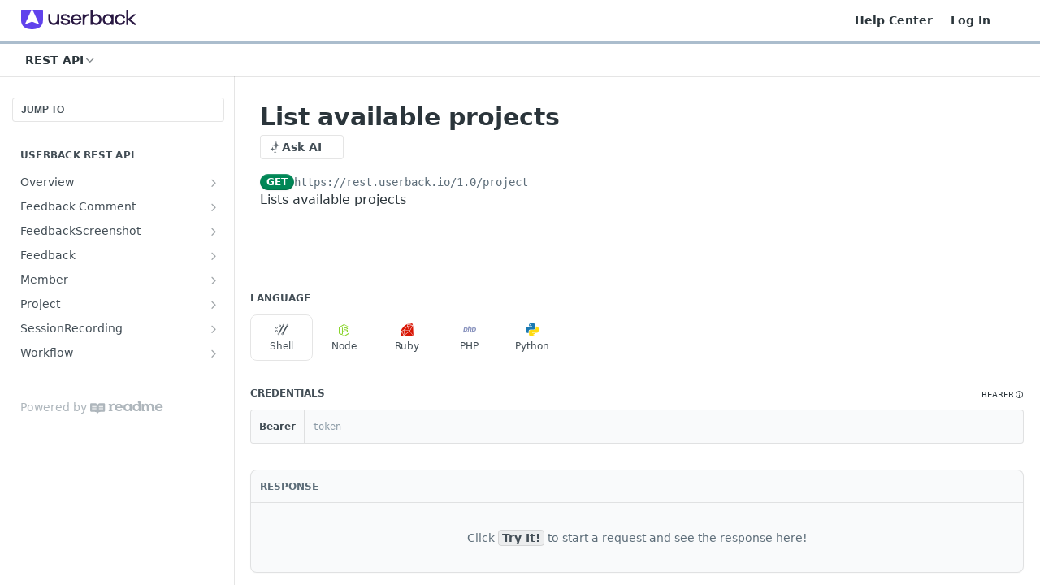

--- FILE ---
content_type: text/html; charset=utf-8
request_url: https://docs.userback.io/reference/listprojects
body_size: 38890
content:
<!DOCTYPE html><html lang="en" style="" data-color-mode="system" class=" useReactApp isRefPage "><head><meta charset="utf-8"><meta name="readme-deploy" content="5.581.3"><meta name="readme-subdomain" content="userback"><meta name="readme-repo" content="userback-e162ec7e74cf"><meta name="readme-version" content="1.0"><title>List available projects</title><meta name="description" content="Lists available projects" data-rh="true"><meta property="og:title" content="List available projects" data-rh="true"><meta property="og:description" content="Lists available projects" data-rh="true"><meta property="og:site_name" content="Userback"><meta name="twitter:title" content="List available projects" data-rh="true"><meta name="twitter:description" content="Lists available projects" data-rh="true"><meta name="twitter:card" content="summary_large_image"><meta name="viewport" content="width=device-width, initial-scale=1.0"><meta property="og:image" content="https://cdn.readme.io/og-image/create?type=reference&amp;title=List%20available%20projects&amp;projectTitle=Userback&amp;description=Lists%20available%20projects&amp;logoUrl=https%3A%2F%2Ffiles.readme.io%2F02e7004-logo_full.svg&amp;color=%23abbdcd&amp;variant=light" data-rh="true"><meta name="twitter:image" content="https://cdn.readme.io/og-image/create?type=reference&amp;title=List%20available%20projects&amp;projectTitle=Userback&amp;description=Lists%20available%20projects&amp;logoUrl=https%3A%2F%2Ffiles.readme.io%2F02e7004-logo_full.svg&amp;color=%23abbdcd&amp;variant=light" data-rh="true"><meta property="og:image:width" content="1200"><meta property="og:image:height" content="630"><link id="favicon" rel="shortcut icon" href="https://files.readme.io/a4418c8-small-logo.png" type="image/png"><link rel="canonical" href="https://docs.userback.io/reference/listprojects"><script src="https://cdn.readme.io/public/js/unauthorized-redirect.js?1769182809923"></script><script src="https://cdn.readme.io/public/js/cash-dom.min.js?1769182809923"></script><link data-chunk="Footer" rel="preload" as="style" href="https://cdn.readme.io/public/hub/web/Footer.7ca87f1efe735da787ba.css">
<link data-chunk="RMDX" rel="preload" as="style" href="https://cdn.readme.io/public/hub/web/RMDX.9331f322bb5b573f9d25.css">
<link data-chunk="RMDX" rel="preload" as="style" href="https://cdn.readme.io/public/hub/web/8788.1397980a7fd76b5388fe.css">
<link data-chunk="Reference" rel="preload" as="style" href="https://cdn.readme.io/public/hub/web/Reference.b8ce832c9b19f2ce1a1d.css">
<link data-chunk="Reference" rel="preload" as="style" href="https://cdn.readme.io/public/hub/web/6180.75e3fc491ee8103c63a3.css">
<link data-chunk="Reference" rel="preload" as="style" href="https://cdn.readme.io/public/hub/web/7852.75fa0f4f134dfeaf54ef.css">
<link data-chunk="SuperHubSearch" rel="preload" as="style" href="https://cdn.readme.io/public/hub/web/SuperHubSearch.0a07c236f7325e708425.css">
<link data-chunk="Header" rel="preload" as="style" href="https://cdn.readme.io/public/hub/web/Header.82413ef8974544a1864f.css">
<link data-chunk="Containers-EndUserContainer" rel="preload" as="style" href="https://cdn.readme.io/public/hub/web/Containers-EndUserContainer.c474218e3da23db49451.css">
<link data-chunk="main" rel="preload" as="style" href="https://cdn.readme.io/public/hub/web/main.73ee9ca53e6eaa83598c.css">
<link data-chunk="main" rel="preload" as="style" href="https://cdn.readme.io/public/hub/web/ui-styles.e5188c7f7f9c69667adf.css">
<link data-chunk="main" rel="preload" as="script" href="https://cdn.readme.io/public/hub/web/main.07547cfa8fdfd7a4c809.js">
<link data-chunk="routes-SuperHub" rel="preload" as="script" href="https://cdn.readme.io/public/hub/web/routes-SuperHub.129d5f78dbfede432b83.js">
<link data-chunk="Containers-EndUserContainer" rel="preload" as="script" href="https://cdn.readme.io/public/hub/web/Containers-EndUserContainer.bd8e87167ddad537bf76.js">
<link data-chunk="Header" rel="preload" as="script" href="https://cdn.readme.io/public/hub/web/Header.7a8fa95dde67fa315250.js">
<link data-chunk="SuperHubSearch" rel="preload" as="script" href="https://cdn.readme.io/public/hub/web/3766.649eaa2b700c2449e689.js">
<link data-chunk="SuperHubSearch" rel="preload" as="script" href="https://cdn.readme.io/public/hub/web/6123.a2ef3290db790599acca.js">
<link data-chunk="SuperHubSearch" rel="preload" as="script" href="https://cdn.readme.io/public/hub/web/6146.f99bcbc8d654cc36d7c8.js">
<link data-chunk="SuperHubSearch" rel="preload" as="script" href="https://cdn.readme.io/public/hub/web/8836.dbe2a8b6a6809625282d.js">
<link data-chunk="SuperHubSearch" rel="preload" as="script" href="https://cdn.readme.io/public/hub/web/SuperHubSearch.096cfc3639d6f9c74ec8.js">
<link data-chunk="Reference" rel="preload" as="script" href="https://cdn.readme.io/public/hub/web/3781.e78b96a01630dde138be.js">
<link data-chunk="Reference" rel="preload" as="script" href="https://cdn.readme.io/public/hub/web/6563.536d53a51a39205d3d9b.js">
<link data-chunk="Reference" rel="preload" as="script" href="https://cdn.readme.io/public/hub/web/6652.3900ee39f7cfe0a89511.js">
<link data-chunk="Reference" rel="preload" as="script" href="https://cdn.readme.io/public/hub/web/7355.2840d591ca8a6e187e18.js">
<link data-chunk="Reference" rel="preload" as="script" href="https://cdn.readme.io/public/hub/web/4838.c74165d2540902b5353d.js">
<link data-chunk="Reference" rel="preload" as="script" href="https://cdn.readme.io/public/hub/web/1714.47dd87388e28e3b0bf2b.js">
<link data-chunk="Reference" rel="preload" as="script" href="https://cdn.readme.io/public/hub/web/9809.7cc3cc6dfee6b778fdc5.js">
<link data-chunk="Reference" rel="preload" as="script" href="https://cdn.readme.io/public/hub/web/1380.4581c35aa2367221e97b.js">
<link data-chunk="Reference" rel="preload" as="script" href="https://cdn.readme.io/public/hub/web/957.b6f76b8db20c327aa28d.js">
<link data-chunk="Reference" rel="preload" as="script" href="https://cdn.readme.io/public/hub/web/9602.0996aab4704854756684.js">
<link data-chunk="Reference" rel="preload" as="script" href="https://cdn.readme.io/public/hub/web/9861.bcb86737af312c75368a.js">
<link data-chunk="Reference" rel="preload" as="script" href="https://cdn.readme.io/public/hub/web/4371.a07eb89a6bac0447c776.js">
<link data-chunk="Reference" rel="preload" as="script" href="https://cdn.readme.io/public/hub/web/6349.44570076226a17ca868b.js">
<link data-chunk="Reference" rel="preload" as="script" href="https://cdn.readme.io/public/hub/web/7852.41fff7af742825809f36.js">
<link data-chunk="Reference" rel="preload" as="script" href="https://cdn.readme.io/public/hub/web/3463.b43baf29dc18ca607ee6.js">
<link data-chunk="Reference" rel="preload" as="script" href="https://cdn.readme.io/public/hub/web/9711.f939ebf4c2a2bed07a89.js">
<link data-chunk="Reference" rel="preload" as="script" href="https://cdn.readme.io/public/hub/web/6180.7c30df0f4ed55faddc7e.js">
<link data-chunk="Reference" rel="preload" as="script" href="https://cdn.readme.io/public/hub/web/9819.244523233bd16e9c40f7.js">
<link data-chunk="Reference" rel="preload" as="script" href="https://cdn.readme.io/public/hub/web/8749.bab695c2cfe7cb39f779.js">
<link data-chunk="Reference" rel="preload" as="script" href="https://cdn.readme.io/public/hub/web/8706.d81a68563bdb5505022e.js">
<link data-chunk="Reference" rel="preload" as="script" href="https://cdn.readme.io/public/hub/web/Reference.b1246a5f37642d14d6d0.js">
<link data-chunk="ConnectMetadata" rel="preload" as="script" href="https://cdn.readme.io/public/hub/web/ConnectMetadata.d3beced9628aca1e6cb7.js">
<link data-chunk="RMDX" rel="preload" as="script" href="https://cdn.readme.io/public/hub/web/8424.7ca51ba764db137ea058.js">
<link data-chunk="RMDX" rel="preload" as="script" href="https://cdn.readme.io/public/hub/web/9947.08b2610863d170f1b6c7.js">
<link data-chunk="RMDX" rel="preload" as="script" href="https://cdn.readme.io/public/hub/web/5496.17afb85a446e8476cbf9.js">
<link data-chunk="RMDX" rel="preload" as="script" href="https://cdn.readme.io/public/hub/web/8075.096554dabcf518cc0b30.js">
<link data-chunk="RMDX" rel="preload" as="script" href="https://cdn.readme.io/public/hub/web/8788.7d9cdb0b268fb7e3025a.js">
<link data-chunk="RMDX" rel="preload" as="script" href="https://cdn.readme.io/public/hub/web/1165.002e4541f2ba3ba0fbf2.js">
<link data-chunk="RMDX" rel="preload" as="script" href="https://cdn.readme.io/public/hub/web/RMDX.bfc34a9da549bd5e1236.js">
<link data-chunk="Footer" rel="preload" as="script" href="https://cdn.readme.io/public/hub/web/Footer.9f1a3307d1d61765d9bb.js">
<link data-chunk="main" rel="stylesheet" href="https://cdn.readme.io/public/hub/web/ui-styles.e5188c7f7f9c69667adf.css">
<link data-chunk="main" rel="stylesheet" href="https://cdn.readme.io/public/hub/web/main.73ee9ca53e6eaa83598c.css">
<link data-chunk="Containers-EndUserContainer" rel="stylesheet" href="https://cdn.readme.io/public/hub/web/Containers-EndUserContainer.c474218e3da23db49451.css">
<link data-chunk="Header" rel="stylesheet" href="https://cdn.readme.io/public/hub/web/Header.82413ef8974544a1864f.css">
<link data-chunk="SuperHubSearch" rel="stylesheet" href="https://cdn.readme.io/public/hub/web/SuperHubSearch.0a07c236f7325e708425.css">
<link data-chunk="Reference" rel="stylesheet" href="https://cdn.readme.io/public/hub/web/7852.75fa0f4f134dfeaf54ef.css">
<link data-chunk="Reference" rel="stylesheet" href="https://cdn.readme.io/public/hub/web/6180.75e3fc491ee8103c63a3.css">
<link data-chunk="Reference" rel="stylesheet" href="https://cdn.readme.io/public/hub/web/Reference.b8ce832c9b19f2ce1a1d.css">
<link data-chunk="RMDX" rel="stylesheet" href="https://cdn.readme.io/public/hub/web/8788.1397980a7fd76b5388fe.css">
<link data-chunk="RMDX" rel="stylesheet" href="https://cdn.readme.io/public/hub/web/RMDX.9331f322bb5b573f9d25.css">
<link data-chunk="Footer" rel="stylesheet" href="https://cdn.readme.io/public/hub/web/Footer.7ca87f1efe735da787ba.css"><!-- CUSTOM CSS--><style title="rm-custom-css">:root{--project-color-primary:#abbdcd;--project-color-inverse:#222;--recipe-button-color:#6040FF;--recipe-button-color-hover:#2400d9;--recipe-button-color-active:#1c00a6;--recipe-button-color-focus:rgba(96, 64, 255, 0.25);--recipe-button-color-disabled:#ffffff}[id=enterprise] .ReadMeUI[is=AlgoliaSearch]{--project-color-primary:#abbdcd;--project-color-inverse:#222}a{color:var(--color-link-primary,#6040ff)}a:hover{color:var(--color-link-primary-darken-5,#2400d9)}a.text-muted:hover{color:var(--color-link-primary,#6040ff)}.btn.btn-primary{background-color:#6040ff}.btn.btn-primary:hover{background-color:#2400d9}.theme-line #hub-landing-top h2{color:#6040ff}#hub-landing-top .btn:hover{color:#6040ff}.theme-line #hub-landing-top .btn:hover{color:#fff}.theme-solid header#hub-header #header-top{background-color:#abbdcd}.theme-solid.header-gradient header#hub-header #header-top{background:linear-gradient(to bottom,#abbdcd,#000)}.theme-solid.header-custom header#hub-header #header-top{background-image:url(https://files.readme.io/780ff22-Hubspot_BG_1.svg)}.theme-line header#hub-header #header-top{border-bottom-color:#abbdcd}.theme-line header#hub-header #header-top .btn{background-color:#abbdcd}header#hub-header #header-top #header-logo{width:236px;height:40px;margin-top:0;background-image:url(https://files.readme.io/02e7004-logo_full.svg)}#hub-subheader-parent #hub-subheader .hub-subheader-breadcrumbs .dropdown-menu a:hover{background-color:#abbdcd}#subheader-links a.active{color:#abbdcd!important;box-shadow:inset 0 -2px 0 #abbdcd}#subheader-links a:hover{color:#abbdcd!important;box-shadow:inset 0 -2px 0 #abbdcd;opacity:.7}.discussion .submit-vote.submit-vote-parent.voted a.submit-vote-button{background-color:#6040ff}section#hub-discuss .discussion a .discuss-body h4{color:#6040ff}section#hub-discuss .discussion a:hover .discuss-body h4{color:#2400d9}#hub-subheader-parent #hub-subheader.sticky-header.sticky{border-bottom-color:#6040ff}#hub-subheader-parent #hub-subheader.sticky-header.sticky .search-box{border-bottom-color:#6040ff}#hub-search-results h3 em{color:#6040ff}.main_background,.tag-item{background:#6040ff!important}.main_background:hover{background:#2400d9!important}.main_color{color:#abbdcd!important}.border_bottom_main_color{border-bottom:2px solid #abbdcd}.main_color_hover:hover{color:#abbdcd!important}section#hub-discuss h1{color:#6040ff}#hub-reference .hub-api .api-definition .api-try-it-out.active{border-color:#6040ff;background-color:#6040ff}#hub-reference .hub-api .api-definition .api-try-it-out.active:hover{background-color:#2400d9;border-color:#2400d9}#hub-reference .hub-api .api-definition .api-try-it-out:hover{border-color:#6040ff;color:#6040ff}#hub-reference .hub-reference .logs .logs-empty .logs-login-button,#hub-reference .hub-reference .logs .logs-login .logs-login-button{background-color:var(--project-color-primary,#6040ff);border-color:var(--project-color-primary,#6040ff)}#hub-reference .hub-reference .logs .logs-empty .logs-login-button:hover,#hub-reference .hub-reference .logs .logs-login .logs-login-button:hover{background-color:#2400d9;border-color:#2400d9}#hub-reference .hub-reference .logs .logs-empty>svg>path,#hub-reference .hub-reference .logs .logs-login>svg>path{fill:#6040ff;fill:var(--project-color-primary,#6040ff)}#hub-reference .hub-reference .logs:last-child .logs-empty,#hub-reference .hub-reference .logs:last-child .logs-login{margin-bottom:35px}#hub-reference .hub-reference .hub-reference-section .hub-reference-left header .hub-reference-edit:hover{color:#6040ff}.main-color-accent{border-bottom:3px solid #abbdcd;padding-bottom:8px}</style><meta name="loadedProject" content="userback"><script>var storedColorMode = `system` === 'system' ? window.localStorage.getItem('color-scheme') : `system`
document.querySelector('[data-color-mode]').setAttribute('data-color-mode', storedColorMode)</script><script id="config" type="application/json" data-json="{&quot;algoliaIndex&quot;:&quot;readme_search_v2&quot;,&quot;amplitude&quot;:{&quot;apiKey&quot;:&quot;dc8065a65ef83d6ad23e37aaf014fc84&quot;,&quot;enabled&quot;:true},&quot;asset_url&quot;:&quot;https://cdn.readme.io&quot;,&quot;dashDomain&quot;:&quot;dash.readme.com&quot;,&quot;domain&quot;:&quot;readme.io&quot;,&quot;domainFull&quot;:&quot;https://dash.readme.com&quot;,&quot;encryptedLocalStorageKey&quot;:&quot;ekfls-2025-03-27&quot;,&quot;fullstory&quot;:{&quot;enabled&quot;:true,&quot;orgId&quot;:&quot;FSV9A&quot;},&quot;git&quot;:{&quot;sync&quot;:{&quot;bitbucket&quot;:{&quot;installationLink&quot;:&quot;https://developer.atlassian.com/console/install/310151e6-ca1a-4a44-9af6-1b523fea0561?signature=AYABeMn9vqFkrg%2F1DrJAQxSyVf4AAAADAAdhd3Mta21zAEthcm46YXdzOmttczp1cy13ZXN0LTI6NzA5NTg3ODM1MjQzOmtleS83MDVlZDY3MC1mNTdjLTQxYjUtOWY5Yi1lM2YyZGNjMTQ2ZTcAuAECAQB4IOp8r3eKNYw8z2v%2FEq3%2FfvrZguoGsXpNSaDveR%2FF%2Fo0BHUxIjSWx71zNK2RycuMYSgAAAH4wfAYJKoZIhvcNAQcGoG8wbQIBADBoBgkqhkiG9w0BBwEwHgYJYIZIAWUDBAEuMBEEDOJgARbqndU9YM%2FRdQIBEIA7unpCah%2BIu53NA72LkkCDhNHOv%2BgRD7agXAO3jXqw0%2FAcBOB0%2F5LmpzB5f6B1HpkmsAN2i2SbsFL30nkAB2F3cy1rbXMAS2Fybjphd3M6a21zOmV1LXdlc3QtMTo3MDk1ODc4MzUyNDM6a2V5LzQ2MzBjZTZiLTAwYzMtNGRlMi04NzdiLTYyN2UyMDYwZTVjYwC4AQICAHijmwVTMt6Oj3F%2B0%2B0cVrojrS8yZ9ktpdfDxqPMSIkvHAGT%[base64]%2BMHwGCSqGSIb3DQEHBqBvMG0CAQAwaAYJKoZIhvcNAQcBMB4GCWCGSAFlAwQBLjARBAzzWhThsIgJwrr%2FY2ECARCAOxoaW9pob21lweyAfrIm6Fw7gd8D%2B%2F8LHk4rl3jjULDM35%2FVPuqBrqKunYZSVCCGNGB3RqpQJr%2FasASiAgAAAAAMAAAQAAAAAAAAAAAAAAAAAEokowLKsF1tMABEq%2BKNyJP%2F%2F%2F%2F%2FAAAAAQAAAAAAAAAAAAAAAQAAADJLzRcp6MkqKR43PUjOiRxxbxXYhLc6vFXEutK3%2BQ71yuPq4dC8pAHruOVQpvVcUSe8dptV8c7wR8BTJjv%2F%2FNe8r0g%3D&amp;product=bitbucket&quot;}}},&quot;metrics&quot;:{&quot;billingCronEnabled&quot;:&quot;true&quot;,&quot;dashUrl&quot;:&quot;https://m.readme.io&quot;,&quot;defaultUrl&quot;:&quot;https://m.readme.io&quot;,&quot;exportMaxRetries&quot;:12,&quot;wsUrl&quot;:&quot;wss://m.readme.io&quot;},&quot;micro&quot;:{&quot;baseUrl&quot;:&quot;https://micro-beta.readme.com&quot;},&quot;proxyUrl&quot;:&quot;https://try.readme.io&quot;,&quot;readmeRecaptchaSiteKey&quot;:&quot;6LesVBYpAAAAAESOCHOyo2kF9SZXPVb54Nwf3i2x&quot;,&quot;releaseVersion&quot;:&quot;5.581.3&quot;,&quot;reservedWords&quot;:{&quot;tools&quot;:[&quot;execute-request&quot;,&quot;get-code-snippet&quot;,&quot;get-endpoint&quot;,&quot;get-request-body&quot;,&quot;get-response-schema&quot;,&quot;get-server-variables&quot;,&quot;list-endpoints&quot;,&quot;list-security-schemes&quot;,&quot;list-specs&quot;,&quot;search-specs&quot;,&quot;search&quot;,&quot;fetch&quot;]},&quot;sentry&quot;:{&quot;dsn&quot;:&quot;https://3bbe57a973254129bcb93e47dc0cc46f@o343074.ingest.sentry.io/2052166&quot;,&quot;enabled&quot;:true},&quot;shMigration&quot;:{&quot;promoVideo&quot;:&quot;&quot;,&quot;forceWaitlist&quot;:false,&quot;migrationPreview&quot;:false},&quot;sslBaseDomain&quot;:&quot;readmessl.com&quot;,&quot;sslGenerationService&quot;:&quot;ssl.readmessl.com&quot;,&quot;stripePk&quot;:&quot;pk_live_5103PML2qXbDukVh7GDAkQoR4NSuLqy8idd5xtdm9407XdPR6o3bo663C1ruEGhXJjpnb2YCpj8EU1UvQYanuCjtr00t1DRCf2a&quot;,&quot;superHub&quot;:{&quot;newProjectsEnabled&quot;:true},&quot;wootric&quot;:{&quot;accountToken&quot;:&quot;NPS-122b75a4&quot;,&quot;enabled&quot;:true}}"></script></head><body class="body-none theme-line header-custom header-bg-size-auto header-bg-pos-tl header-overlay-grain reference-layout-row lumosity-normal hub-full"><div id="ssr-top"></div><div id="ssr-main"><div class="App ThemeContext ThemeContext_light ThemeContext_classic ThemeContext_line" style="--color-primary:#abbdcd;--color-primary-inverse:#384248;--color-primary-alt:#000000;--color-primary-darken-10:#8ba4ba;--color-primary-darken-20:#6b8ba7;--color-primary-alpha-25:rgba(171, 189, 205, 0.25);--color-link-primary:#6040FF;--color-link-primary-darken-5:#4b26ff;--color-link-primary-darken-10:#360dff;--color-link-primary-darken-20:#2400d9;--color-link-primary-alpha-50:rgba(96, 64, 255, 0.5);--color-link-primary-alpha-25:rgba(96, 64, 255, 0.25);--color-link-background:rgba(96, 64, 255, 0.09);--color-link-text:#fff;--color-login-link:#018ef5;--color-login-link-text:#fff;--color-login-link-darken-10:#0171c2;--color-login-link-primary-alpha-50:rgba(1, 142, 245, 0.5)"><div class="SuperHub2RNxzk6HzHiJ"><div class="ContentWithOwlbotx4PaFDoA1KMz"><div class="ContentWithOwlbot-content2X1XexaN8Lf2"><header class="Header3zzata9F_ZPQ rm-Header_classic Header_collapsible3n0YXfOvb_Al rm-Header Header-links-buttons"><div class="rm-Header-top Header-topuTMpygDG4e1V Header-top_classic3g7Q6zoBy8zh"><div class="rm-Container rm-Container_flex"><div style="outline:none" tabindex="-1"><a href="#content" target="_self" class="Button Button_md rm-JumpTo Header-jumpTo3IWKQXmhSI5D Button_primary">Jump to Content</a></div><div class="rm-Header-left Header-leftADQdGVqx1wqU"><a class="rm-Logo Header-logo1Xy41PtkzbdG" href="/docs" target="_self"><img alt="Userback" class="rm-Logo-img Header-logo-img3YvV4lcGKkeb" src="https://files.readme.io/02e7004-logo_full.svg"/></a></div><div class="rm-Header-left Header-leftADQdGVqx1wqU Header-left_mobile1RG-X93lx6PF"><div><button aria-label="Toggle navigation menu" class="icon-menu menu3d6DYNDa3tk5" type="button"></button><div class=""><div class="Flyout95xhYIIoTKtc undefined rm-Flyout" data-testid="flyout"><div class="MobileFlyout1hHJpUd-nYkd"><a class="rm-MobileFlyout-item NavItem-item1gDDTqaXGhm1 NavItem-item_mobile1qG3gd-Mkck- " href="/docs" target="_self"><i class="icon-guides NavItem-badge1qOxpfTiALoz rm-Header-bottom-link-icon"></i><span class="NavItem-textSlZuuL489uiw">Docs</span></a><a aria-current="page" class="rm-MobileFlyout-item NavItem-item1gDDTqaXGhm1 NavItem-item_mobile1qG3gd-Mkck-  active" href="/reference" target="_self"><i class="icon-references NavItem-badge1qOxpfTiALoz rm-Header-bottom-link-icon"></i><span class="NavItem-textSlZuuL489uiw">REST API</span></a><a class="rm-MobileFlyout-item NavItem-item1gDDTqaXGhm1 NavItem-item_mobile1qG3gd-Mkck- " href="/changelog" target="_self"><i class="icon-changelog NavItem-badge1qOxpfTiALoz rm-Header-bottom-link-icon"></i><span class="NavItem-textSlZuuL489uiw">Release Notes</span></a><hr class="MobileFlyout-divider10xf7R2X1MeW"/><a class="rm-MobileFlyout-item NavItem-item1gDDTqaXGhm1 NavItem-item_mobile1qG3gd-Mkck- NavItem_dropdown-muted1xJVuczwGc74" href="https://support.userback.io/" rel="noopener" target="_blank" to="https://support.userback.io/">Help Center</a><a class="rm-MobileFlyout-item NavItem-item1gDDTqaXGhm1 NavItem-item_mobile1qG3gd-Mkck- NavItem_dropdown-muted1xJVuczwGc74" href="/login?redirect_uri=/reference/listprojects" target="_self" to="/login?redirect_uri=/reference/listprojects">Log In</a><a class="MobileFlyout-logo3Lq1eTlk1K76 Header-logo1Xy41PtkzbdG rm-Logo" href="/docs" target="_self"><img alt="Userback" class="Header-logo-img3YvV4lcGKkeb rm-Logo-img" src="https://files.readme.io/02e7004-logo_full.svg"/></a></div></div></div></div><div class="Header-left-nav2xWPWMNHOGf_"><i aria-hidden="true" class="icon-references Header-left-nav-icon10glJKFwewOv"></i>REST API</div></div><div class="rm-Header-right Header-right21PC2XTT6aMg"><span class="Header-right_desktop14ja01RUQ7HE"><a class="Button Button_md rm-Header-link rm-Header-top-link Button_slate_text Header-link2tXYTgXq85zW" href="https://support.userback.io/" target="_self" to="https://support.userback.io/">Help Center</a><a href="/login?redirect_uri=/reference/listprojects" target="_self" class="Button Button_md Header-link2tXYTgXq85zW NavItem2xSfFaVqfRjy NavItem_mdrYO3ChA2kYvP rm-Header-top-link rm-Header-top-link_login Button_primary_ghost Button_primary">Log In</a></span><div class="Header-searchtb6Foi0-D9Vx"><button aria-label="Search ⌘k" class="rm-SearchToggle" data-symbol="⌘"><div class="rm-SearchToggle-icon icon-search1"></div></button></div><div class="ThemeToggle-wrapper1ZcciJoF3Lq3 Dropdown Dropdown_closed" data-testid="dropdown-container"><button aria-label="Toggle color scheme" id="ThemeToggle-button-static-id-placeholder" aria-haspopup="dialog" class="Button Button_sm rm-ThemeToggle ThemeToggle2xLp9tbEJ0XB Dropdown-toggle Button_primary_ghost Button_primary" type="button"><svg aria-labelledby="ThemeToggle-button-static-id-placeholder" class="Icon ThemeToggle-Icon22I6nqvxacln ThemeToggle-Icon_active2ocLaPY47U28" role="img" viewBox="0 0 24 24"><path class="ThemeToggle-Icon-raysbSO3FKsq2hn" d="M12 2v2"></path><path d="M14.837 16.385a6 6 0 1 1-7.223-7.222c.624-.147.97.66.715 1.248a4 4 0 0 0 5.26 5.259c.589-.255 1.396.09 1.248.715"></path><path d="M16 12a4 4 0 0 0-4-4"></path><path class="ThemeToggle-Icon-raysbSO3FKsq2hn" d="m19 5-1.256 1.256"></path><path class="ThemeToggle-Icon-raysbSO3FKsq2hn" d="M20 12h2"></path></svg><svg aria-labelledby="ThemeToggle-button-static-id-placeholder" class="Icon ThemeToggle-Icon22I6nqvxacln ThemeToggle-Icon_dark3c1eP_qTU7uF" role="img" viewBox="0 0 24 24"><path d="M19 14.79C18.8427 16.4922 18.2039 18.1144 17.1582 19.4668C16.1126 20.8192 14.7035 21.8458 13.0957 22.4265C11.4879 23.0073 9.74798 23.1181 8.0795 22.7461C6.41102 22.3741 4.88299 21.5345 3.67423 20.3258C2.46546 19.117 1.62594 17.589 1.25391 15.9205C0.881876 14.252 0.992717 12.5121 1.57346 10.9043C2.1542 9.29651 3.18083 7.88737 4.53321 6.84175C5.8856 5.79614 7.5078 5.15731 9.21 5C8.21341 6.34827 7.73385 8.00945 7.85853 9.68141C7.98322 11.3534 8.70386 12.9251 9.8894 14.1106C11.0749 15.2961 12.6466 16.0168 14.3186 16.1415C15.9906 16.2662 17.6517 15.7866 19 14.79Z"></path><path class="ThemeToggle-Icon-star2kOSzvXrVCbT" d="M18.3707 1C18.3707 3.22825 16.2282 5.37069 14 5.37069C16.2282 5.37069 18.3707 7.51313 18.3707 9.74138C18.3707 7.51313 20.5132 5.37069 22.7414 5.37069C20.5132 5.37069 18.3707 3.22825 18.3707 1Z"></path></svg><svg aria-labelledby="ThemeToggle-button-static-id-placeholder" class="Icon ThemeToggle-Icon22I6nqvxacln" role="img" viewBox="0 0 24 24"><path class="ThemeToggle-Icon-raysbSO3FKsq2hn" d="M12 1V3"></path><path class="ThemeToggle-Icon-raysbSO3FKsq2hn" d="M18.36 5.64L19.78 4.22"></path><path class="ThemeToggle-Icon-raysbSO3FKsq2hn" d="M21 12H23"></path><path class="ThemeToggle-Icon-raysbSO3FKsq2hn" d="M18.36 18.36L19.78 19.78"></path><path class="ThemeToggle-Icon-raysbSO3FKsq2hn" d="M12 21V23"></path><path class="ThemeToggle-Icon-raysbSO3FKsq2hn" d="M4.22 19.78L5.64 18.36"></path><path class="ThemeToggle-Icon-raysbSO3FKsq2hn" d="M1 12H3"></path><path class="ThemeToggle-Icon-raysbSO3FKsq2hn" d="M4.22 4.22L5.64 5.64"></path><path d="M12 17C14.7614 17 17 14.7614 17 12C17 9.23858 14.7614 7 12 7C9.23858 7 7 9.23858 7 12C7 14.7614 9.23858 17 12 17Z"></path></svg></button></div></div></div></div><div class="Header-bottom2eLKOFXMEmh5 Header-bottom_classic rm-Header-bottom"><div class="rm-Container rm-Container_flex"><nav aria-label="Primary navigation" class="Header-leftADQdGVqx1wqU Header-subnavnVH8URdkgvEl" role="navigation"><div class="rm-NavLinksDropdown Dropdown Dropdown_closed" data-testid="dropdown-container"><div class="Dropdown-toggle" aria-haspopup="dialog"><button class="rm-Header-link rm-Header-bottom-link NavItem2xSfFaVqfRjy Button Button_slate_text Button_md" type="button"><span>REST API</span><i class="NavItem-chevron3ZtU4bd1q5sy icon-chevron-down"></i></button></div></div></nav><button align="center" justify="between" style="--flex-gap:var(--xs)" class="Button Button_sm Flex Flex_row MobileSubnav1DsTfasXloM2 Button_contrast Button_contrast_outline" type="button"><span class="Button-label">List available projects</span><span class="IconWrapper Icon-wrapper2z2wVIeGsiUy"><span class="Icon3_D2ysxFZ_ll Icon-empty6PuNZVw0joPv" style="--icon-color:inherit;--icon-size:inherit;--icon-stroke-width:2px"></span></span></button></div></div><div class="hub-search-results--reactApp " id="hub-search-results"><div class="hub-container"><div class="modal-backdrop rm-SearchModal" role="button" tabindex="0"><div aria-label="Search Dialog" class="SuperHubSearchI_obvfvvQi4g" id="AppSearch" role="tabpanel" tabindex="0"><div data-focus-guard="true" tabindex="-1" style="width:1px;height:0px;padding:0;overflow:hidden;position:fixed;top:1px;left:1px"></div><div data-focus-lock-disabled="disabled" class="SuperHubSearch-container2BhYey2XE-Ij"><div class="SuperHubSearch-col1km8vLFgOaYj"><div class="SearchBoxnZBxftziZGcz"><input aria-label="Search" autoCapitalize="off" autoComplete="off" autoCorrect="off" spellcheck="false" tabindex="0" aria-required="false" class="Input Input_md SearchBox-inputR4jffU8l10iF" type="search" value=""/></div><div class="SearchTabs3rNhUK3HjrRJ"><div class="Tabs Tabs-list" role="tablist"><div aria-label="All" aria-selected="true" class="SearchTabs-tab1TrpmhQv840T Tabs-listItem Tabs-listItem_active" role="tab" tabindex="1"><span class="SearchTabs-tab1TrpmhQv840T"><span class="IconWrapper Icon-wrapper2z2wVIeGsiUy"><span class="Icon3_D2ysxFZ_ll Icon-empty6PuNZVw0joPv icon" style="--icon-color:inherit;--icon-size:inherit;--icon-stroke-width:2px"></span></span>All</span></div><div aria-label="Pages" aria-selected="false" class="SearchTabs-tab1TrpmhQv840T Tabs-listItem" role="tab" tabindex="1"><span class="SearchTabs-tab1TrpmhQv840T"><span class="IconWrapper Icon-wrapper2z2wVIeGsiUy"><span class="Icon3_D2ysxFZ_ll Icon-empty6PuNZVw0joPv icon" style="--icon-color:inherit;--icon-size:inherit;--icon-stroke-width:2px"></span></span>Pages</span></div></div></div><div class="rm-SearchModal-empty SearchResults35_kFOb1zvxX SearchResults_emptyiWzyXErtNcQJ"><span class="IconWrapper Icon-wrapper2z2wVIeGsiUy"><span class="Icon3_D2ysxFZ_ll Icon-empty6PuNZVw0joPv rm-SearchModal-empty-icon icon icon-search" style="--icon-color:inherit;--icon-size:var(--icon-md);--icon-stroke-width:2px"></span></span><h6 class="Title Title6 rm-SearchModal-empty-text">Start typing to search…</h6></div></div></div><div data-focus-guard="true" tabindex="-1" style="width:1px;height:0px;padding:0;overflow:hidden;position:fixed;top:1px;left:1px"></div></div></div></div></div></header><main class="SuperHubReference3_1nwDyq5sO3 rm-ReferenceMain rm-ReferenceMain-SuperHub rm-Container rm-Container_flex rm-basic-page" id="Explorer"><nav aria-label="Secondary navigation" class="rm-Sidebar hub-sidebar reference-redesign Nav3C5f8FcjkaHj" id="reference-sidebar" role="navigation"><div class="Main-QuickNav-container1OiLvjSDusO6"><button aria-keyshortcuts="Control+/ Meta+/" class="QuickNav1q-OoMjiX_Yr QuickNav-button2KzlQbz5Pm2Y">JUMP TO</button></div><div class="Sidebar1t2G1ZJq-vU1 rm-Sidebar hub-sidebar-content"><section class="Sidebar-listWrapper6Q9_yUrG906C rm-Sidebar-section"><h2 class="Sidebar-headingTRQyOa2pk0gh rm-Sidebar-heading">Userback REST API</h2><ul class="Sidebar-list_sidebarLayout3RaX72iQNOEI Sidebar-list3cZWQLaBf9k8 rm-Sidebar-list"><li class="Sidebar-item23D-2Kd61_k3"><a class="Sidebar-link2Dsha-r-GKh2 Sidebar-link_parent text-wrap rm-Sidebar-link" target="_self" href="/reference/overview"><span class="Sidebar-link-textLuTE1ySm4Kqn"><span class="Sidebar-link-text_label1gCT_uPnx7Gu">Overview</span></span><button aria-expanded="false" aria-label="Show subpages for Overview" class="Sidebar-link-buttonWrapper3hnFHNku8_BJ" type="button"><i aria-hidden="true" class="Sidebar-link-iconnjiqEiZlPn0W Sidebar-link-expandIcon2yVH6SarI6NW icon-chevron-rightward"></i></button></a><ul class="subpages Sidebar-list3cZWQLaBf9k8 rm-Sidebar-list"><li class="Sidebar-item23D-2Kd61_k3"><a class="Sidebar-link2Dsha-r-GKh2 childless subpage text-wrap rm-Sidebar-link" target="_self" href="/reference/common-use-cases"><span class="Sidebar-link-textLuTE1ySm4Kqn"><span class="Sidebar-link-text_label1gCT_uPnx7Gu">Common use cases</span></span></a></li><li class="Sidebar-item23D-2Kd61_k3"><a class="Sidebar-link2Dsha-r-GKh2 childless subpage text-wrap rm-Sidebar-link" target="_self" href="/reference/authentication"><span class="Sidebar-link-textLuTE1ySm4Kqn"><span class="Sidebar-link-text_label1gCT_uPnx7Gu">Authentication</span></span></a></li><li class="Sidebar-item23D-2Kd61_k3"><a class="Sidebar-link2Dsha-r-GKh2 childless subpage text-wrap rm-Sidebar-link" target="_self" href="/reference/pagination"><span class="Sidebar-link-textLuTE1ySm4Kqn"><span class="Sidebar-link-text_label1gCT_uPnx7Gu">Pagination</span></span></a></li><li class="Sidebar-item23D-2Kd61_k3"><a class="Sidebar-link2Dsha-r-GKh2 childless subpage text-wrap rm-Sidebar-link" target="_self" href="/reference/filtering-and-sorting"><span class="Sidebar-link-textLuTE1ySm4Kqn"><span class="Sidebar-link-text_label1gCT_uPnx7Gu">Filtering and Sorting</span></span></a></li><li class="Sidebar-item23D-2Kd61_k3"><a class="Sidebar-link2Dsha-r-GKh2 childless subpage text-wrap rm-Sidebar-link" target="_self" href="/reference/error-responses"><span class="Sidebar-link-textLuTE1ySm4Kqn"><span class="Sidebar-link-text_label1gCT_uPnx7Gu">Error Responses</span></span></a></li></ul></li><li class="Sidebar-item23D-2Kd61_k3"><a class="Sidebar-link2Dsha-r-GKh2 Sidebar-link_parent text-wrap rm-Sidebar-link" target="_self" href="/reference/getfeedbackcomment"><span class="Sidebar-link-textLuTE1ySm4Kqn"><span class="Sidebar-link-text_label1gCT_uPnx7Gu">Feedback Comment</span></span><button aria-expanded="false" aria-label="Show subpages for Feedback Comment" class="Sidebar-link-buttonWrapper3hnFHNku8_BJ" type="button"><i aria-hidden="true" class="Sidebar-link-iconnjiqEiZlPn0W Sidebar-link-expandIcon2yVH6SarI6NW icon-chevron-rightward"></i></button></a><ul class="subpages Sidebar-list3cZWQLaBf9k8 rm-Sidebar-list"><li class="Sidebar-item23D-2Kd61_k3"><a class="Sidebar-link2Dsha-r-GKh2 childless subpage text-wrap rm-Sidebar-link" target="_self" href="/reference/getfeedbackcomment"><span class="Sidebar-link-textLuTE1ySm4Kqn"><span class="Sidebar-link-text_label1gCT_uPnx7Gu">Get a comment</span></span><span class="Sidebar-method-container2yBYD-KB_IfC"><span class="rm-APIMethod APIMethod APIMethod_fixedWidth APIMethod_fixedWidth_md APIMethod_get APIMethod_md Sidebar-methodfUM3m6FEWm6w" data-testid="http-method" style="--APIMethod-bg:var(--APIMethod-get-bg-active);--APIMethod-fg:var(--APIMethod-default-fg-active);--APIMethod-bg-active:var(--APIMethod-get-bg-active)">get</span></span><div class="Sidebar-link-buttonWrapper3hnFHNku8_BJ"></div></a></li><li class="Sidebar-item23D-2Kd61_k3"><a class="Sidebar-link2Dsha-r-GKh2 childless subpage text-wrap rm-Sidebar-link" target="_self" href="/reference/updatefeedbackcomment"><span class="Sidebar-link-textLuTE1ySm4Kqn"><span class="Sidebar-link-text_label1gCT_uPnx7Gu">Update a comment</span></span><span class="Sidebar-method-container2yBYD-KB_IfC"><span class="rm-APIMethod APIMethod APIMethod_fixedWidth APIMethod_fixedWidth_md APIMethod_patch APIMethod_md Sidebar-methodfUM3m6FEWm6w" data-testid="http-method" style="--APIMethod-bg:var(--APIMethod-patch-bg-active);--APIMethod-fg:var(--APIMethod-default-fg-active);--APIMethod-bg-active:var(--APIMethod-patch-bg-active)">patch</span></span><div class="Sidebar-link-buttonWrapper3hnFHNku8_BJ"></div></a></li><li class="Sidebar-item23D-2Kd61_k3"><a class="Sidebar-link2Dsha-r-GKh2 childless subpage text-wrap rm-Sidebar-link" target="_self" href="/reference/deletefeedbackcomment"><span class="Sidebar-link-textLuTE1ySm4Kqn"><span class="Sidebar-link-text_label1gCT_uPnx7Gu">Delete a comment</span></span><span class="Sidebar-method-container2yBYD-KB_IfC"><span class="rm-APIMethod APIMethod APIMethod_fixedWidth APIMethod_fixedWidth_md APIMethod_del APIMethod_md Sidebar-methodfUM3m6FEWm6w" data-testid="http-method" style="--APIMethod-bg:var(--APIMethod-del-bg-active);--APIMethod-fg:var(--APIMethod-default-fg-active);--APIMethod-bg-active:var(--APIMethod-del-bg-active)">del</span></span><div class="Sidebar-link-buttonWrapper3hnFHNku8_BJ"></div></a></li><li class="Sidebar-item23D-2Kd61_k3"><a class="Sidebar-link2Dsha-r-GKh2 childless subpage text-wrap rm-Sidebar-link" target="_self" href="/reference/listfeedbackcomments"><span class="Sidebar-link-textLuTE1ySm4Kqn"><span class="Sidebar-link-text_label1gCT_uPnx7Gu">List comments from a feedback</span></span><span class="Sidebar-method-container2yBYD-KB_IfC"><span class="rm-APIMethod APIMethod APIMethod_fixedWidth APIMethod_fixedWidth_md APIMethod_get APIMethod_md Sidebar-methodfUM3m6FEWm6w" data-testid="http-method" style="--APIMethod-bg:var(--APIMethod-get-bg-active);--APIMethod-fg:var(--APIMethod-default-fg-active);--APIMethod-bg-active:var(--APIMethod-get-bg-active)">get</span></span><div class="Sidebar-link-buttonWrapper3hnFHNku8_BJ"></div></a></li><li class="Sidebar-item23D-2Kd61_k3"><a class="Sidebar-link2Dsha-r-GKh2 childless subpage text-wrap rm-Sidebar-link" target="_self" href="/reference/createfeedbackcomment"><span class="Sidebar-link-textLuTE1ySm4Kqn"><span class="Sidebar-link-text_label1gCT_uPnx7Gu">Comment on a feedback</span></span><span class="Sidebar-method-container2yBYD-KB_IfC"><span class="rm-APIMethod APIMethod APIMethod_fixedWidth APIMethod_fixedWidth_md APIMethod_post APIMethod_md Sidebar-methodfUM3m6FEWm6w" data-testid="http-method" style="--APIMethod-bg:var(--APIMethod-post-bg-active);--APIMethod-fg:var(--APIMethod-default-fg-active);--APIMethod-bg-active:var(--APIMethod-post-bg-active)">post</span></span><div class="Sidebar-link-buttonWrapper3hnFHNku8_BJ"></div></a></li></ul></li><li class="Sidebar-item23D-2Kd61_k3"><a class="Sidebar-link2Dsha-r-GKh2 Sidebar-link_parent text-wrap rm-Sidebar-link" target="_self" href="/reference/createscreenshot"><span class="Sidebar-link-textLuTE1ySm4Kqn"><span class="Sidebar-link-text_label1gCT_uPnx7Gu">FeedbackScreenshot</span></span><button aria-expanded="false" aria-label="Show subpages for FeedbackScreenshot" class="Sidebar-link-buttonWrapper3hnFHNku8_BJ" type="button"><i aria-hidden="true" class="Sidebar-link-iconnjiqEiZlPn0W Sidebar-link-expandIcon2yVH6SarI6NW icon-chevron-rightward"></i></button></a><ul class="subpages Sidebar-list3cZWQLaBf9k8 rm-Sidebar-list"><li class="Sidebar-item23D-2Kd61_k3"><a class="Sidebar-link2Dsha-r-GKh2 childless subpage text-wrap rm-Sidebar-link" target="_self" href="/reference/createscreenshot"><span class="Sidebar-link-textLuTE1ySm4Kqn"><span class="Sidebar-link-text_label1gCT_uPnx7Gu">Create FeedbackScreenshots</span></span><span class="Sidebar-method-container2yBYD-KB_IfC"><span class="rm-APIMethod APIMethod APIMethod_fixedWidth APIMethod_fixedWidth_md APIMethod_post APIMethod_md Sidebar-methodfUM3m6FEWm6w" data-testid="http-method" style="--APIMethod-bg:var(--APIMethod-post-bg-active);--APIMethod-fg:var(--APIMethod-default-fg-active);--APIMethod-bg-active:var(--APIMethod-post-bg-active)">post</span></span><div class="Sidebar-link-buttonWrapper3hnFHNku8_BJ"></div></a></li></ul></li><li class="Sidebar-item23D-2Kd61_k3"><a class="Sidebar-link2Dsha-r-GKh2 Sidebar-link_parent text-wrap rm-Sidebar-link" target="_self" href="/reference/getfeedback"><span class="Sidebar-link-textLuTE1ySm4Kqn"><span class="Sidebar-link-text_label1gCT_uPnx7Gu">Feedback</span></span><button aria-expanded="false" aria-label="Show subpages for Feedback" class="Sidebar-link-buttonWrapper3hnFHNku8_BJ" type="button"><i aria-hidden="true" class="Sidebar-link-iconnjiqEiZlPn0W Sidebar-link-expandIcon2yVH6SarI6NW icon-chevron-rightward"></i></button></a><ul class="subpages Sidebar-list3cZWQLaBf9k8 rm-Sidebar-list"><li class="Sidebar-item23D-2Kd61_k3"><a class="Sidebar-link2Dsha-r-GKh2 childless subpage text-wrap rm-Sidebar-link" target="_self" href="/reference/getfeedback"><span class="Sidebar-link-textLuTE1ySm4Kqn"><span class="Sidebar-link-text_label1gCT_uPnx7Gu">Get a feedback</span></span><span class="Sidebar-method-container2yBYD-KB_IfC"><span class="rm-APIMethod APIMethod APIMethod_fixedWidth APIMethod_fixedWidth_md APIMethod_get APIMethod_md Sidebar-methodfUM3m6FEWm6w" data-testid="http-method" style="--APIMethod-bg:var(--APIMethod-get-bg-active);--APIMethod-fg:var(--APIMethod-default-fg-active);--APIMethod-bg-active:var(--APIMethod-get-bg-active)">get</span></span><div class="Sidebar-link-buttonWrapper3hnFHNku8_BJ"></div></a></li><li class="Sidebar-item23D-2Kd61_k3"><a class="Sidebar-link2Dsha-r-GKh2 childless subpage text-wrap rm-Sidebar-link" target="_self" href="/reference/updatefeedback"><span class="Sidebar-link-textLuTE1ySm4Kqn"><span class="Sidebar-link-text_label1gCT_uPnx7Gu">Update a feedback</span></span><span class="Sidebar-method-container2yBYD-KB_IfC"><span class="rm-APIMethod APIMethod APIMethod_fixedWidth APIMethod_fixedWidth_md APIMethod_patch APIMethod_md Sidebar-methodfUM3m6FEWm6w" data-testid="http-method" style="--APIMethod-bg:var(--APIMethod-patch-bg-active);--APIMethod-fg:var(--APIMethod-default-fg-active);--APIMethod-bg-active:var(--APIMethod-patch-bg-active)">patch</span></span><div class="Sidebar-link-buttonWrapper3hnFHNku8_BJ"></div></a></li><li class="Sidebar-item23D-2Kd61_k3"><a class="Sidebar-link2Dsha-r-GKh2 childless subpage text-wrap rm-Sidebar-link" target="_self" href="/reference/deletefeedback"><span class="Sidebar-link-textLuTE1ySm4Kqn"><span class="Sidebar-link-text_label1gCT_uPnx7Gu">Delete a feedback</span></span><span class="Sidebar-method-container2yBYD-KB_IfC"><span class="rm-APIMethod APIMethod APIMethod_fixedWidth APIMethod_fixedWidth_md APIMethod_del APIMethod_md Sidebar-methodfUM3m6FEWm6w" data-testid="http-method" style="--APIMethod-bg:var(--APIMethod-del-bg-active);--APIMethod-fg:var(--APIMethod-default-fg-active);--APIMethod-bg-active:var(--APIMethod-del-bg-active)">del</span></span><div class="Sidebar-link-buttonWrapper3hnFHNku8_BJ"></div></a></li><li class="Sidebar-item23D-2Kd61_k3"><a class="Sidebar-link2Dsha-r-GKh2 childless subpage text-wrap rm-Sidebar-link" target="_self" href="/reference/listfeedbacks"><span class="Sidebar-link-textLuTE1ySm4Kqn"><span class="Sidebar-link-text_label1gCT_uPnx7Gu">List feedbacks</span></span><span class="Sidebar-method-container2yBYD-KB_IfC"><span class="rm-APIMethod APIMethod APIMethod_fixedWidth APIMethod_fixedWidth_md APIMethod_get APIMethod_md Sidebar-methodfUM3m6FEWm6w" data-testid="http-method" style="--APIMethod-bg:var(--APIMethod-get-bg-active);--APIMethod-fg:var(--APIMethod-default-fg-active);--APIMethod-bg-active:var(--APIMethod-get-bg-active)">get</span></span><div class="Sidebar-link-buttonWrapper3hnFHNku8_BJ"></div></a></li><li class="Sidebar-item23D-2Kd61_k3"><a class="Sidebar-link2Dsha-r-GKh2 childless subpage text-wrap rm-Sidebar-link" target="_self" href="/reference/createfeedback"><span class="Sidebar-link-textLuTE1ySm4Kqn"><span class="Sidebar-link-text_label1gCT_uPnx7Gu">Create a feedback</span></span><span class="Sidebar-method-container2yBYD-KB_IfC"><span class="rm-APIMethod APIMethod APIMethod_fixedWidth APIMethod_fixedWidth_md APIMethod_post APIMethod_md Sidebar-methodfUM3m6FEWm6w" data-testid="http-method" style="--APIMethod-bg:var(--APIMethod-post-bg-active);--APIMethod-fg:var(--APIMethod-default-fg-active);--APIMethod-bg-active:var(--APIMethod-post-bg-active)">post</span></span><div class="Sidebar-link-buttonWrapper3hnFHNku8_BJ"></div></a></li></ul></li><li class="Sidebar-item23D-2Kd61_k3"><a class="Sidebar-link2Dsha-r-GKh2 Sidebar-link_parent text-wrap rm-Sidebar-link" target="_self" href="/reference/getmember"><span class="Sidebar-link-textLuTE1ySm4Kqn"><span class="Sidebar-link-text_label1gCT_uPnx7Gu">Member</span></span><button aria-expanded="false" aria-label="Show subpages for Member" class="Sidebar-link-buttonWrapper3hnFHNku8_BJ" type="button"><i aria-hidden="true" class="Sidebar-link-iconnjiqEiZlPn0W Sidebar-link-expandIcon2yVH6SarI6NW icon-chevron-rightward"></i></button></a><ul class="subpages Sidebar-list3cZWQLaBf9k8 rm-Sidebar-list"><li class="Sidebar-item23D-2Kd61_k3"><a class="Sidebar-link2Dsha-r-GKh2 childless subpage text-wrap rm-Sidebar-link" target="_self" href="/reference/getmember"><span class="Sidebar-link-textLuTE1ySm4Kqn"><span class="Sidebar-link-text_label1gCT_uPnx7Gu">Retrieve a Member by Id</span></span><span class="Sidebar-method-container2yBYD-KB_IfC"><span class="rm-APIMethod APIMethod APIMethod_fixedWidth APIMethod_fixedWidth_md APIMethod_get APIMethod_md Sidebar-methodfUM3m6FEWm6w" data-testid="http-method" style="--APIMethod-bg:var(--APIMethod-get-bg-active);--APIMethod-fg:var(--APIMethod-default-fg-active);--APIMethod-bg-active:var(--APIMethod-get-bg-active)">get</span></span><div class="Sidebar-link-buttonWrapper3hnFHNku8_BJ"></div></a></li><li class="Sidebar-item23D-2Kd61_k3"><a class="Sidebar-link2Dsha-r-GKh2 childless subpage text-wrap rm-Sidebar-link" target="_self" href="/reference/updatemember"><span class="Sidebar-link-textLuTE1ySm4Kqn"><span class="Sidebar-link-text_label1gCT_uPnx7Gu">Update member information</span></span><span class="Sidebar-method-container2yBYD-KB_IfC"><span class="rm-APIMethod APIMethod APIMethod_fixedWidth APIMethod_fixedWidth_md APIMethod_patch APIMethod_md Sidebar-methodfUM3m6FEWm6w" data-testid="http-method" style="--APIMethod-bg:var(--APIMethod-patch-bg-active);--APIMethod-fg:var(--APIMethod-default-fg-active);--APIMethod-bg-active:var(--APIMethod-patch-bg-active)">patch</span></span><div class="Sidebar-link-buttonWrapper3hnFHNku8_BJ"></div></a></li><li class="Sidebar-item23D-2Kd61_k3"><a class="Sidebar-link2Dsha-r-GKh2 childless subpage text-wrap rm-Sidebar-link" target="_self" href="/reference/listmembers"><span class="Sidebar-link-textLuTE1ySm4Kqn"><span class="Sidebar-link-text_label1gCT_uPnx7Gu">List available members</span></span><span class="Sidebar-method-container2yBYD-KB_IfC"><span class="rm-APIMethod APIMethod APIMethod_fixedWidth APIMethod_fixedWidth_md APIMethod_get APIMethod_md Sidebar-methodfUM3m6FEWm6w" data-testid="http-method" style="--APIMethod-bg:var(--APIMethod-get-bg-active);--APIMethod-fg:var(--APIMethod-default-fg-active);--APIMethod-bg-active:var(--APIMethod-get-bg-active)">get</span></span><div class="Sidebar-link-buttonWrapper3hnFHNku8_BJ"></div></a></li></ul></li><li class="Sidebar-item23D-2Kd61_k3"><a class="Sidebar-link2Dsha-r-GKh2 Sidebar-link_parent text-wrap rm-Sidebar-link" target="_self" href="/reference/getproject"><span class="Sidebar-link-textLuTE1ySm4Kqn"><span class="Sidebar-link-text_label1gCT_uPnx7Gu">Project</span></span><button aria-expanded="false" aria-label="Show subpages for Project" class="Sidebar-link-buttonWrapper3hnFHNku8_BJ" type="button"><i aria-hidden="true" class="Sidebar-link-iconnjiqEiZlPn0W Sidebar-link-expandIcon2yVH6SarI6NW icon-chevron-rightward"></i></button></a><ul class="subpages Sidebar-list3cZWQLaBf9k8 rm-Sidebar-list"><li class="Sidebar-item23D-2Kd61_k3"><a class="Sidebar-link2Dsha-r-GKh2 childless subpage text-wrap rm-Sidebar-link" target="_self" href="/reference/getproject"><span class="Sidebar-link-textLuTE1ySm4Kqn"><span class="Sidebar-link-text_label1gCT_uPnx7Gu">Retrieve a project by Id</span></span><span class="Sidebar-method-container2yBYD-KB_IfC"><span class="rm-APIMethod APIMethod APIMethod_fixedWidth APIMethod_fixedWidth_md APIMethod_get APIMethod_md Sidebar-methodfUM3m6FEWm6w" data-testid="http-method" style="--APIMethod-bg:var(--APIMethod-get-bg-active);--APIMethod-fg:var(--APIMethod-default-fg-active);--APIMethod-bg-active:var(--APIMethod-get-bg-active)">get</span></span><div class="Sidebar-link-buttonWrapper3hnFHNku8_BJ"></div></a></li><li class="Sidebar-item23D-2Kd61_k3"><a class="Sidebar-link2Dsha-r-GKh2 childless subpage text-wrap rm-Sidebar-link" target="_self" href="/reference/updateproject"><span class="Sidebar-link-textLuTE1ySm4Kqn"><span class="Sidebar-link-text_label1gCT_uPnx7Gu">Update project information</span></span><span class="Sidebar-method-container2yBYD-KB_IfC"><span class="rm-APIMethod APIMethod APIMethod_fixedWidth APIMethod_fixedWidth_md APIMethod_patch APIMethod_md Sidebar-methodfUM3m6FEWm6w" data-testid="http-method" style="--APIMethod-bg:var(--APIMethod-patch-bg-active);--APIMethod-fg:var(--APIMethod-default-fg-active);--APIMethod-bg-active:var(--APIMethod-patch-bg-active)">patch</span></span><div class="Sidebar-link-buttonWrapper3hnFHNku8_BJ"></div></a></li><li class="Sidebar-item23D-2Kd61_k3"><a aria-current="page" class="Sidebar-link2Dsha-r-GKh2 childless subpage text-wrap rm-Sidebar-link active" target="_self" href="/reference/listprojects"><span class="Sidebar-link-textLuTE1ySm4Kqn"><span class="Sidebar-link-text_label1gCT_uPnx7Gu">List available projects</span></span><span class="Sidebar-method-container2yBYD-KB_IfC"><span class="rm-APIMethod APIMethod APIMethod_fixedWidth APIMethod_fixedWidth_md APIMethod_get APIMethod_md Sidebar-methodfUM3m6FEWm6w" data-testid="http-method" style="--APIMethod-bg:var(--APIMethod-get-bg-active);--APIMethod-fg:var(--APIMethod-default-fg-active);--APIMethod-bg-active:var(--APIMethod-get-bg-active)">get</span></span><div class="Sidebar-link-buttonWrapper3hnFHNku8_BJ"></div></a></li></ul></li><li class="Sidebar-item23D-2Kd61_k3"><a class="Sidebar-link2Dsha-r-GKh2 Sidebar-link_parent text-wrap rm-Sidebar-link" target="_self" href="/reference/getsessionrecording"><span class="Sidebar-link-textLuTE1ySm4Kqn"><span class="Sidebar-link-text_label1gCT_uPnx7Gu">SessionRecording</span></span><button aria-expanded="false" aria-label="Show subpages for SessionRecording" class="Sidebar-link-buttonWrapper3hnFHNku8_BJ" type="button"><i aria-hidden="true" class="Sidebar-link-iconnjiqEiZlPn0W Sidebar-link-expandIcon2yVH6SarI6NW icon-chevron-rightward"></i></button></a><ul class="subpages Sidebar-list3cZWQLaBf9k8 rm-Sidebar-list"><li class="Sidebar-item23D-2Kd61_k3"><a class="Sidebar-link2Dsha-r-GKh2 childless subpage text-wrap rm-Sidebar-link" target="_self" href="/reference/getsessionrecording"><span class="Sidebar-link-textLuTE1ySm4Kqn"><span class="Sidebar-link-text_label1gCT_uPnx7Gu">Get a SessionRecording</span></span><span class="Sidebar-method-container2yBYD-KB_IfC"><span class="rm-APIMethod APIMethod APIMethod_fixedWidth APIMethod_fixedWidth_md APIMethod_get APIMethod_md Sidebar-methodfUM3m6FEWm6w" data-testid="http-method" style="--APIMethod-bg:var(--APIMethod-get-bg-active);--APIMethod-fg:var(--APIMethod-default-fg-active);--APIMethod-bg-active:var(--APIMethod-get-bg-active)">get</span></span><div class="Sidebar-link-buttonWrapper3hnFHNku8_BJ"></div></a></li><li class="Sidebar-item23D-2Kd61_k3"><a class="Sidebar-link2Dsha-r-GKh2 childless subpage text-wrap rm-Sidebar-link" target="_self" href="/reference/listsessionrecordings"><span class="Sidebar-link-textLuTE1ySm4Kqn"><span class="Sidebar-link-text_label1gCT_uPnx7Gu">List SessionRecordings</span></span><span class="Sidebar-method-container2yBYD-KB_IfC"><span class="rm-APIMethod APIMethod APIMethod_fixedWidth APIMethod_fixedWidth_md APIMethod_get APIMethod_md Sidebar-methodfUM3m6FEWm6w" data-testid="http-method" style="--APIMethod-bg:var(--APIMethod-get-bg-active);--APIMethod-fg:var(--APIMethod-default-fg-active);--APIMethod-bg-active:var(--APIMethod-get-bg-active)">get</span></span><div class="Sidebar-link-buttonWrapper3hnFHNku8_BJ"></div></a></li></ul></li><li class="Sidebar-item23D-2Kd61_k3"><a class="Sidebar-link2Dsha-r-GKh2 Sidebar-link_parent text-wrap rm-Sidebar-link" target="_self" href="/reference/listworkflows"><span class="Sidebar-link-textLuTE1ySm4Kqn"><span class="Sidebar-link-text_label1gCT_uPnx7Gu">Workflow</span></span><button aria-expanded="false" aria-label="Show subpages for Workflow" class="Sidebar-link-buttonWrapper3hnFHNku8_BJ" type="button"><i aria-hidden="true" class="Sidebar-link-iconnjiqEiZlPn0W Sidebar-link-expandIcon2yVH6SarI6NW icon-chevron-rightward"></i></button></a><ul class="subpages Sidebar-list3cZWQLaBf9k8 rm-Sidebar-list"><li class="Sidebar-item23D-2Kd61_k3"><a class="Sidebar-link2Dsha-r-GKh2 childless subpage text-wrap rm-Sidebar-link" target="_self" href="/reference/listworkflows"><span class="Sidebar-link-textLuTE1ySm4Kqn"><span class="Sidebar-link-text_label1gCT_uPnx7Gu">List workflows</span></span><span class="Sidebar-method-container2yBYD-KB_IfC"><span class="rm-APIMethod APIMethod APIMethod_fixedWidth APIMethod_fixedWidth_md APIMethod_get APIMethod_md Sidebar-methodfUM3m6FEWm6w" data-testid="http-method" style="--APIMethod-bg:var(--APIMethod-get-bg-active);--APIMethod-fg:var(--APIMethod-default-fg-active);--APIMethod-bg-active:var(--APIMethod-get-bg-active)">get</span></span><div class="Sidebar-link-buttonWrapper3hnFHNku8_BJ"></div></a></li><li class="Sidebar-item23D-2Kd61_k3"><a class="Sidebar-link2Dsha-r-GKh2 childless subpage text-wrap rm-Sidebar-link" target="_self" href="/reference/createworkflow"><span class="Sidebar-link-textLuTE1ySm4Kqn"><span class="Sidebar-link-text_label1gCT_uPnx7Gu">Create a workflow</span></span><span class="Sidebar-method-container2yBYD-KB_IfC"><span class="rm-APIMethod APIMethod APIMethod_fixedWidth APIMethod_fixedWidth_md APIMethod_post APIMethod_md Sidebar-methodfUM3m6FEWm6w" data-testid="http-method" style="--APIMethod-bg:var(--APIMethod-post-bg-active);--APIMethod-fg:var(--APIMethod-default-fg-active);--APIMethod-bg-active:var(--APIMethod-post-bg-active)">post</span></span><div class="Sidebar-link-buttonWrapper3hnFHNku8_BJ"></div></a></li><li class="Sidebar-item23D-2Kd61_k3"><a class="Sidebar-link2Dsha-r-GKh2 childless subpage text-wrap rm-Sidebar-link" target="_self" href="/reference/updateworkflow"><span class="Sidebar-link-textLuTE1ySm4Kqn"><span class="Sidebar-link-text_label1gCT_uPnx7Gu">Update a workflow</span></span><span class="Sidebar-method-container2yBYD-KB_IfC"><span class="rm-APIMethod APIMethod APIMethod_fixedWidth APIMethod_fixedWidth_md APIMethod_patch APIMethod_md Sidebar-methodfUM3m6FEWm6w" data-testid="http-method" style="--APIMethod-bg:var(--APIMethod-patch-bg-active);--APIMethod-fg:var(--APIMethod-default-fg-active);--APIMethod-bg-active:var(--APIMethod-patch-bg-active)">patch</span></span><div class="Sidebar-link-buttonWrapper3hnFHNku8_BJ"></div></a></li><li class="Sidebar-item23D-2Kd61_k3"><a class="Sidebar-link2Dsha-r-GKh2 childless subpage text-wrap rm-Sidebar-link" target="_self" href="/reference/deleteworkflow"><span class="Sidebar-link-textLuTE1ySm4Kqn"><span class="Sidebar-link-text_label1gCT_uPnx7Gu">Delete a workflow</span></span><span class="Sidebar-method-container2yBYD-KB_IfC"><span class="rm-APIMethod APIMethod APIMethod_fixedWidth APIMethod_fixedWidth_md APIMethod_del APIMethod_md Sidebar-methodfUM3m6FEWm6w" data-testid="http-method" style="--APIMethod-bg:var(--APIMethod-del-bg-active);--APIMethod-fg:var(--APIMethod-default-fg-active);--APIMethod-bg-active:var(--APIMethod-del-bg-active)">del</span></span><div class="Sidebar-link-buttonWrapper3hnFHNku8_BJ"></div></a></li></ul></li></ul></section><div class="readme-logo" id="readmeLogo">Powered by<!-- --> <a aria-label="ReadMe" href="https://readme.com?ref_src=hub&amp;project=userback" style="color:unset"><svg class="readme-logo-icon" height="50" viewBox="0 0 293 50" width="293"><path d="M114.851 9.35c-9.218 0-15.76 6.482-15.76 15.522 0 9.456 7.196 15.462 16.354 15.462 4.316 0 10.001-1.388 13.158-5.3a1 1 0 0 0-.062-1.345l-2.987-2.942a.978.978 0 0 0-1.37-.01c-2.438 2.415-5.548 3.352-8.382 3.352-4.401 0-8.089-2.438-8.564-7.374h22.231a.492.492 0 0 0 .49-.422c.077-.579.116-1.18.116-1.898 0-4.519-1.606-8.206-4.342-10.882-2.676-2.677-6.482-4.163-10.882-4.163Zm-7.554 12.429c.536-3.985 3.331-6.423 7.375-6.423 2.141 0 3.985.714 5.293 2.082 1.011 1.13 1.784 2.557 2.022 4.34h-14.69ZM286.422 13.513c-2.675-2.676-6.482-4.163-10.882-4.163-9.218 0-15.76 6.482-15.76 15.522 0 9.456 7.196 15.462 16.354 15.462 4.316 0 10.001-1.388 13.159-5.3a1.002 1.002 0 0 0-.062-1.345l-2.988-2.942a.978.978 0 0 0-1.37-.01c-2.437 2.415-5.548 3.352-8.382 3.352-4.401 0-8.088-2.438-8.563-7.374h22.23a.493.493 0 0 0 .491-.422c.076-.579.115-1.18.115-1.897 0-4.52-1.606-8.207-4.342-10.883Zm-18.436 8.266c.536-3.985 3.331-6.423 7.375-6.423 2.141 0 3.985.714 5.293 2.082 1.011 1.13 1.784 2.557 2.022 4.34h-14.69ZM167.264 33.54l.003-.039h-1.541V11.238c0-.682-.552-1.234-1.233-1.234h-4.561c-.682 0-1.234.553-1.234 1.234v2.146c-2.615-2.491-6.119-4.034-10.158-4.034-8.921 0-15.165 6.66-15.165 15.522 0 8.741 6.186 15.462 15.165 15.462 4.579 0 8.087-1.903 10.585-4.757v1.202a2.961 2.961 0 0 0 2.961 2.96h4.987c.681 0 1.234-.552 1.234-1.233v-3.77c0-.614-.456-1.1-1.043-1.196Zm-17.416-.164c-4.876 0-8.385-3.747-8.385-8.504 0-4.817 3.509-8.564 8.385-8.564 4.401 0 8.266 3.092 8.266 8.564 0 5.411-3.865 8.504-8.266 8.504ZM257.585 33.502h-2.222V22.077c0-7.613-4.817-12.727-12.192-12.727-4.459 0-7.909 1.843-10.228 4.58-2.021-2.915-5.293-4.58-9.515-4.58s-7.362 1.808-9.445 4.496v-2.667c0-.681-.552-1.234-1.233-1.234h-4.561c-.682 0-1.234.553-1.234 1.234v26.249a2.312 2.312 0 0 0 2.312 2.311h8.173c.681 0 1.233-.552 1.233-1.233v-3.77c0-.682-.552-1.234-1.233-1.234h-2.218v-10.77c0-3.866 2.497-6.305 6.124-6.305 3.569 0 5.65 2.438 5.65 6.304v14.697a2.312 2.312 0 0 0 2.312 2.311h7.307c.678 0 1.228-.55 1.228-1.228V34.73c0-.678-.55-1.228-1.228-1.228h-1.352v-10.77c0-3.866 2.557-6.304 6.125-6.304s5.709 2.438 5.709 6.304V33.5l.004 3.083v.843a2.311 2.311 0 0 0 2.311 2.312h8.173c.682 0 1.234-.552 1.234-1.234v-3.77c0-.681-.553-1.234-1.234-1.234ZM199.36.005h-6.647c-.681 0-1.233.553-1.233 1.234v3.77c0 .682.552 1.234 1.233 1.234h.353l-.001.007h.99v6.074c-2.438-1.844-5.471-2.974-8.921-2.974-8.919 0-15.164 6.66-15.164 15.522 0 8.741 6.185 15.462 15.164 15.462 4.328 0 7.688-1.712 10.153-4.307v2.478c0 .682.552 1.234 1.233 1.234h4.561c.682 0 1.234-.552 1.234-1.234V34.36l.006-.001V2.966a2.961 2.961 0 0 0-2.961-2.96Zm-12.917 33.371c-4.877 0-8.385-3.747-8.385-8.504 0-4.817 3.508-8.564 8.385-8.564 4.401 0 8.266 3.092 8.266 8.564 0 5.412-3.865 8.504-8.266 8.504ZM54.631 7.158H40.196c-5.072 0-9.307 3.551-10.375 8.3-1.068-4.749-5.304-8.3-10.375-8.3H5.01A5.01 5.01 0 0 0 0 12.168v25.4a5.01 5.01 0 0 0 5.01 5.01h9.579c9.99.031 13.266 2.377 14.844 7.172a.428.428 0 0 0 .388.255.424.424 0 0 0 .387-.255c1.578-4.795 4.854-7.14 14.844-7.171h9.58a5.01 5.01 0 0 0 5.01-5.01V12.167a5.01 5.01 0 0 0-5.01-5.01Zm-29.606 27.21c0 .294-.24.534-.534.534H8.175a.535.535 0 0 1-.535-.535v-2.03c0-.296.24-.535.535-.535H24.49c.295 0 .534.24.534.535v2.03Zm0-6.32c0 .294-.24.534-.534.534H8.175a.535.535 0 0 1-.535-.535v-2.03c0-.296.24-.535.535-.535H24.49c.295 0 .534.24.534.535v2.03Zm0-6.32c0 .294-.24.534-.534.534H8.175a.535.535 0 0 1-.535-.535v-2.03c0-.296.24-.535.535-.535H24.49c.295 0 .534.24.534.535v2.03Zm26.976 12.64c0 .294-.24.534-.535.534H35.151a.535.535 0 0 1-.535-.535v-2.03c0-.296.24-.535.535-.535h16.315c.296 0 .535.24.535.535v2.03Zm0-6.32c0 .294-.24.534-.535.534H35.151a.535.535 0 0 1-.535-.535v-2.03c0-.296.24-.535.535-.535h16.315c.296 0 .535.24.535.535v2.03Zm0-6.32c0 .294-.24.534-.535.534H35.151a.535.535 0 0 1-.535-.535v-2.03c0-.296.24-.535.535-.535h16.315c.296 0 .535.24.535.535v2.03ZM100.322 10.883c-.967-.651-3.238-1.75-7.368-1.533-3.743.196-6.661 1.963-8.623 5.114v-.594l-.002-.022v-.884a2.96 2.96 0 0 0-2.96-2.961h-6.45c-.68 0-1.233.552-1.233 1.234v3.896c0 .68.553 1.233 1.234 1.233h1.137-.48.664l.002.001h1.367v17.134h-2.216c-.675 0-1.222.547-1.222 1.222v3.794c0 .675.547 1.222 1.222 1.222h12.693c.674 0 1.22-.547 1.22-1.221v-3.795c0-.675-.546-1.222-1.22-1.222h-2.211v-9.759c0-4.163 2.444-6.996 6.363-7.196 1.825-.092 3.115.187 3.906.453.22.075.45-.037.548-.249a16.908 16.908 0 0 1 3.676-5.155.454.454 0 0 0-.048-.712h.001Z"></path></svg></a></div></div><button aria-label="Hide sidebar navigation" class="Nav-toggle-collapse39KxgTH727KL" type="button"></button></nav><div class="SuperHubReference-article-wrapper3MpzTHD_pHxT"><div align="stretch" class="Flex Flex_row SuperHubReference-article-container3-0_Qiq3UBH5" justify="between" style="--flex-gap:0;flex-grow:1"><article class="rm-Article" id="content"><header class="headline-container21aRBSn8Bqg6" data-raycast-oas="/branches/1.0/apis/userback-rest-api.json"><div class="headline-container-grid-itemGdPV-VbhShYs headline-container-button-containerdoRPmNS7iaB3"><div id="content-head"><h1 class="Title Title1">List available projects</h1></div><div class="AIDropdownzmvdRdsNayZl headline-container-ai-dropdown1q98-Ie9cpfI rm-AIDropdown" style="display:flex;justify-content:flex-start;width:100%;margin-bottom:1rem;z-index:50"><div class="Dropdown Dropdown_closed" data-testid="dropdown-container"><button aria-haspopup="dialog" class="Button Button_sm Dropdown-toggle Button_secondary Button_secondary_outline" type="button"><svg aria-hidden="true" class="Sparkle2v30M7Hw3dl4" fill="none" height="16" viewBox="0 0 24 24"><path class="Sparkle-sparklelcqeshUKPe_0 Sparkle-sparkle11cIEtq5vfQYN" d="M13.386 0.544156C13.6474 0.544156 13.8381 0.735298 13.8882 1.00658C14.6014 6.51073 15.375 7.34473 20.8191 7.9473C21.1002 7.9773 21.2914 8.18815 21.2914 8.44958C21.2914 8.71101 21.1002 8.91158 20.8191 8.95187C15.375 9.55444 14.6014 10.388 13.8882 15.8926C13.8381 16.1639 13.6474 16.3447 13.386 16.3447C13.1245 16.3447 12.9342 16.1639 12.894 15.8926C12.1808 10.388 11.3974 9.55444 5.9631 8.95187C5.67167 8.91158 5.48096 8.71058 5.48096 8.44958C5.48096 8.18816 5.67167 7.9773 5.9631 7.9473C11.3871 7.23415 12.1405 6.50087 12.894 1.00658C12.9342 0.735298 13.125 0.544156 13.386 0.544156Z"></path><path class="Sparkle-sparklelcqeshUKPe_0 Sparkle-sparkle21gfJNRShkozs" d="M6.91762 11.9649C6.89747 11.7841 6.76676 11.6636 6.57605 11.6636C6.39519 11.6636 6.26447 11.7841 6.24433 11.9851C5.91305 14.6671 5.79262 14.7374 3.06005 15.1792C2.83933 15.2092 2.70862 15.3198 2.70862 15.5208C2.70862 15.7016 2.83933 15.8221 3.02019 15.8624C5.77247 16.3745 5.91305 16.3646 6.24433 19.0565C6.26447 19.2472 6.39519 19.3779 6.57605 19.3779C6.76676 19.3779 6.89748 19.2472 6.91762 19.0664C7.26905 16.3342 7.36933 16.2438 10.1418 15.8624C10.3226 15.8319 10.4533 15.7016 10.4533 15.5208C10.4533 15.3301 10.3226 15.2092 10.1418 15.1792L10.0872 15.1687C7.36813 14.6468 7.27652 14.6292 6.91762 11.9649Z"></path><path class="Sparkle-sparklelcqeshUKPe_0 Sparkle-sparkle32dBi_09wSJXH" d="M11.6486 18.7555C11.6182 18.6449 11.5577 18.5746 11.4377 18.5746C11.3173 18.5746 11.2564 18.6449 11.2264 18.7555C10.9153 20.4329 10.9354 20.4531 9.1873 20.8045C9.07715 20.8246 8.99658 20.8949 8.99658 21.0153C8.99658 21.1362 9.07715 21.2065 9.18772 21.2262C10.935 21.5781 10.875 21.6179 11.2264 23.2756C11.2569 23.3858 11.3173 23.4561 11.4377 23.4561C11.5582 23.4561 11.6186 23.3858 11.6486 23.2756C12 21.6179 11.9499 21.5776 13.6873 21.2262C13.8082 21.2061 13.8784 21.1358 13.8784 21.0153C13.8784 20.8945 13.8077 20.8246 13.6877 20.8045C11.94 20.4732 11.9597 20.4329 11.6486 18.7555Z"></path><linearGradient id="sparkle-gradient" x1="0%" x2="50%" y1="0%" y2="0%"><stop offset="0%"></stop><stop offset="100%"></stop></linearGradient></svg><span>Ask AI</span><span class="IconWrapper Icon-wrapper2z2wVIeGsiUy"><span class="Icon3_D2ysxFZ_ll Icon-empty6PuNZVw0joPv" style="--icon-color:inherit;--icon-size:inherit;--icon-stroke-width:2px"></span></span></button></div></div></div><div class="headline-container-article-info2GaOf2jMpV0r"><span class="rm-APIMethod APIMethod APIMethod_get APIMethod_lg headline-container-api-method" data-testid="http-method" style="--APIMethod-bg:var(--APIMethod-get-bg-active);--APIMethod-fg:var(--APIMethod-default-fg-active);--APIMethod-bg-active:var(--APIMethod-get-bg-active)">get</span> <div class="headline-container-article-info-url-container3uJjmBcfpYBE"><span class="headline-container-article-info-url2nV_XrjpFuVQ
                false
                false" data-testid="serverurl" title="https://rest.userback.io/1.0/project">https://rest.userback.io/1.0<!-- -->/project</span></div><button aria-label="Copy to clipboard" class="Button Button_xs CopyToClipboard1605sk0q8t0p headline-container-article-info-buttonA6rhTTtxN8xn Button_secondary Button_secondary_text Button_uppercase" type="button"><span class="IconWrapper Icon-wrapper2z2wVIeGsiUy"><span class="Icon3_D2ysxFZ_ll Icon-empty6PuNZVw0joPv" style="--icon-color:inherit;--icon-size:inherit;--icon-stroke-width:2px"></span></span></button></div><div class="rm-Markdown markdown-body grid-item excerptT2m-MzSJGRK7" data-testid="RDMD"><p>Lists available projects</p></div></header><div class="ModalWrapper" id="response-schema-modal-target"></div></article><div id="ReferencePlayground" class="rm-Playground PlaygroundC7DInM9NFvBg "><section class="Playground-section3VTXuaYZivJK  " data-notranslate="true"><header align="center" class="Flex Flex_row APISectionHeader3LN_-QIR0m7x APISectionHeader_subheading rm-APISectionHeader" justify="between" style="--flex-gap:4px;flex-wrap:wrap"><div class="APISectionHeader-heading4MUMLbp4_nLs">Language</div></header><div class="LanguagePickerSIxXDuYmeYsW rm-LanguagePicker"><div class="LanguagePicker-languages1qVVo_v6AlP9"><button aria-pressed="true" class="LanguagePicker-button1E91woqg9Y0e rm-LanguageButton_active rm-LanguageButton" type="button"><i class="LanguagePicker-button-icon1vy2AqvvY7se icon-curl"><span class="path1"></span><span class="path2"></span><span class="path3"></span><span class="path4"></span><span class="path5"></span><span class="path6"></span><span class="path7"></span><span class="path8"></span></i>Shell</button><button aria-pressed="false" class="LanguagePicker-button1E91woqg9Y0e rm-LanguageButton" type="button"><i class="LanguagePicker-button-icon1vy2AqvvY7se icon-node"><span class="path1"></span><span class="path2"></span><span class="path3"></span><span class="path4"></span><span class="path5"></span><span class="path6"></span><span class="path7"></span><span class="path8"></span></i>Node</button><button aria-pressed="false" class="LanguagePicker-button1E91woqg9Y0e rm-LanguageButton" type="button"><i class="LanguagePicker-button-icon1vy2AqvvY7se icon-ruby"><span class="path1"></span><span class="path2"></span><span class="path3"></span><span class="path4"></span><span class="path5"></span><span class="path6"></span><span class="path7"></span><span class="path8"></span></i>Ruby</button><button aria-pressed="false" class="LanguagePicker-button1E91woqg9Y0e rm-LanguageButton" type="button"><i class="LanguagePicker-button-icon1vy2AqvvY7se icon-php"><span class="path1"></span><span class="path2"></span><span class="path3"></span><span class="path4"></span><span class="path5"></span><span class="path6"></span><span class="path7"></span><span class="path8"></span></i>PHP</button><button aria-pressed="false" class="LanguagePicker-button1E91woqg9Y0e rm-LanguageButton" type="button"><i class="LanguagePicker-button-icon1vy2AqvvY7se icon-python"><span class="path1"></span><span class="path2"></span><span class="path3"></span><span class="path4"></span><span class="path5"></span><span class="path6"></span><span class="path7"></span><span class="path8"></span></i>Python</button><div class="LanguagePicker-divider Dropdown Dropdown_closed" data-testid="dropdown-container"><button aria-label="More Languages" aria-haspopup="dialog" class="Button Button_md LanguagePicker-more2w3Eqm0IH_K7 rm-LanguageButton-more Dropdown-toggle Button_primary_ghost Button_primary" type="button"><span class="IconWrapper Icon-wrapper2z2wVIeGsiUy"><span class="Icon3_D2ysxFZ_ll Icon-empty6PuNZVw0joPv" style="--icon-color:inherit;--icon-size:inherit;--icon-stroke-width:2px"></span></span></button></div></div></div></section><section class="Playground-section3VTXuaYZivJK  " data-notranslate="true"><section class="APIAuth rm-APIAuth" data-testid="api-auth"><header align="center" class="Flex Flex_row APISectionHeader3LN_-QIR0m7x APISectionHeader_subheading rm-APISectionHeader" justify="between" style="--flex-gap:4px;flex-wrap:wrap"><div class="APISectionHeader-heading4MUMLbp4_nLs">Credentials</div><div translate="no"><div class="Info-infoBadge3luOwOnjfNiR Info-infoBadge_tooltip24vnuq69qR2X" role="button" tabindex="0"><div>Bearer</div><i aria-label="Information" class="Info-infoBadge-icon1VOz2gcy65SK icon-info1" role="img"></i></div></div></header><section align="stretch" class="Flex Flex_row InputGroup   " justify="between" style="--flex-gap:var(--xs)"><header align="start" class="Flex Flex_row InputGroup-dropdown-parent" justify="between" style="--flex-gap:var(--xs)"><div class="InputGroup-dropdown Dropdown Dropdown_closed" data-testid="dropdown-container"><button class="Button Button_sm InputGroup-button Dropdown-toggle" data-testid="api-auth-security-button" disabled="" aria-haspopup="dialog"><span>Bearer</span></button></div></header><div class="InputGroup-input-parent " data-testid="auth-input" translate="no"><div class="InputGroup-dropdown-inputs "><input autoComplete="off" class="InputGroup-input " id="APIAuth-token" placeholder="token" required="" spellcheck="false" type="text" value=""/><button aria-label="Hide" class="Button Button_xs rm-APIAuth-lock undefined Button_minimum Button_minimum_text Button_uppercase" type="button"><span class="IconWrapper Icon-wrapper2z2wVIeGsiUy"><span class="Icon3_D2ysxFZ_ll Icon-empty6PuNZVw0joPv" style="--icon-color:inherit;--icon-size:inherit;--icon-stroke-width:2px"></span></span></button></div></div></section></section></section><section class="Playground-section3VTXuaYZivJK Playground-section_sticky_fBLN0qIkmEd " data-notranslate="true"><section class="APIResponse3FBSi0-qfTQs rm-PlaygroundResponse"><header align="center" class="Flex Flex_row APIResponse-header3Y3zkft15LCF" justify="between" style="--flex-gap:var(--md)"><div><button class="Button Button_xs APIResponse-header-tab31M7P70x-CKu APIResponse-header-tab-active36LB45PMYTuB APIResponse-header-tab-disabled_gfqRzz9FpgZ Button_minimum_ghost Button_minimum Button_uppercase" disabled="" type="button">Response</button></div></header><div align="center" class="Flex Flex_col APIResponse-empty3Qdzfpq_JjNF" justify="between" style="--flex-gap:var(--md)"><div>Click <code class="APIResponse-empty-tryit2H55vIRfRhS3">Try It!</code> to start a request and see the response here!</div></div></section></section></div></div></div><div class="ModalWrapper" id="response-headers-modal-root"></div><div class="ModalWrapper QuickNav-modal QuickNav-modal-desktop" id="QuickNav-modal-root"></div><div class="ModalWrapper QuickNav-modal QuickNav-modal-mobile" id="QuickNav-mobile-modal-root"></div></main><footer aria-label="Status banner" class="Footer2U8XAPoGhlgO AppFooter rm-Banners"></footer><div class="ModalWrapper" id="ChatGPT-modal"></div></div></div></div><div class="ModalWrapper" id="tutorialmodal-root"></div></div></div><div class="ng-non-bindable"><script id="ssr-props" type="application/json">{"sidebars":{},"apiBaseUrl":"/","baseUrl":"/","search":{"appId":"T28YKFATPY","searchApiKey":"[base64]","indexName":"readme_search_v2","projectsMeta":[{"modules":{"landing":false,"docs":true,"examples":false,"reference":true,"graphql":false,"changelog":true,"discuss":false,"suggested_edits":false,"logs":false,"custompages":false,"tutorials":false},"id":"62a7aa457eb42e004ae46bf3","name":"Userback","subdomain":"userback","subpath":"","nav_names":{"docs":"Docs","reference":"REST API","changelog":"Release Notes","discuss":"Discussions","tutorials":"","recipes":""}}],"urlManagerOpts":{"lang":"en","parent":{"childrenProjects":[]},"project":{"subdomain":"userback"},"version":"1.0"}},"apiDefinitions":[{"created_at":"2025-09-08T20:51:03.865Z","filename":"userback-rest-api.json","legacy_id":"640adb4a7890c308b666827b","source":{"current":"api","original":"api","sync_url":null},"type":"openapi","updated_at":"2025-12-08T09:53:26.315Z","upload":{"status":"done","reason":null,"warnings":null},"uri":"/branches/1.0/apis/userback-rest-api.json"}],"customBlocks":[],"document":{"allow_crawlers":"enabled","appearance":{"icon":{"name":null,"type":null}},"category":{"uri":"/branches/1.0/categories/reference/Userback REST API"},"content":{"body":null,"excerpt":"Lists available projects","link":{"url":null,"new_tab":false},"next":{"description":null,"pages":[]}},"metadata":{"description":null,"image":{"uri":null,"url":null},"keywords":null,"title":null},"parent":{"uri":"/branches/1.0/reference/project"},"privacy":{"view":"public"},"slug":"listprojects","state":"current","title":"List available projects","type":"endpoint","api_config":null,"api":{"method":"get","path":"/project","schema":{"components":{"examples":{},"headers":{},"parameters":{},"requestBodies":{},"responses":{},"schemas":{"HTTPError":{"description":"Standard HTTP Error Response","properties":{"message":{"type":"string","description":"Error message","maxLength":255,"pattern":".*"},"status":{"type":"number","format":"double","description":"The status code of the error","maximum":600},"details":{"properties":{},"additionalProperties":{"properties":{"value":{"description":"The error value","pattern":".*","maxLength":1000},"message":{"type":"string","description":"The error message","maxLength":255,"pattern":".*"}},"required":["message"],"type":"object"},"type":"object","description":"If a validation error occurs, this will contain the details of the validation errors"}},"required":["message","status"],"type":"object","additionalProperties":false,"x-readme-ref-name":"HTTPError"},"ID":{"type":"integer","format":"int32","example":4455,"description":"ID is a generic type that is used to represent a unique identifier","minimum":0,"maximum":2147483647,"x-readme-ref-name":"ID"},"MemberRole":{"description":"The role of the user.","enum":["Admin","Collaborator","Client","ExternalUser"],"type":"string","x-readme-ref-name":"MemberRole"},"BaseMember":{"properties":{"id":{"description":"The ID of the Member.","type":"integer","format":"int32","example":4455,"minimum":0,"maximum":2147483647,"x-readme-ref-name":"ID"},"userId":{"description":"The ID of the User.\n\nA User ID is consistent across all Project and Workspace Memberships.","type":"integer","format":"int32","example":4455,"minimum":0,"maximum":2147483647,"x-readme-ref-name":"ID"},"name":{"type":"string","description":"The name of the user.","maxLength":255,"minLength":1,"pattern":".*"},"email":{"type":"string","description":"The email address of the user.","format":"email","maxLength":255},"avatar":{"type":"string","description":"The avatar URL of the user.","format":"uri","maxLength":65535},"role":{"description":"The assigned role of the user.","enum":["Admin","Collaborator","Client","ExternalUser"],"type":"string","x-readme-ref-name":"MemberRole"},"isDisabled":{"type":"boolean","description":"If true, the member has been disabled and cannot login."}},"required":["id","userId","name","email","role","isDisabled"],"type":"object","additionalProperties":false,"x-readme-ref-name":"BaseMember"},"FeedbackType":{"description":"The type of feedback that was given.","enum":["General","Bug","Idea"],"type":"string","x-readme-ref-name":"FeedbackType"},"BaseFeedback":{"description":"Feedback\n\nDescribes Userback Feedback a user has submitted","properties":{"id":{"description":"Feedback ID\nA unique primary key given to every Feedback","type":"integer","format":"int32","example":4455,"minimum":0,"maximum":2147483647,"x-readme-ref-name":"ID"},"assigneeId":{"description":"The ID of the User in which the Feedback has been assigned to","type":"integer","format":"int32","example":4455,"minimum":0,"maximum":2147483647,"x-readme-ref-name":"ID"},"projectId":{"description":"The Project that the Feedback belongs to","type":"integer","format":"int32","example":4455,"minimum":0,"maximum":2147483647,"x-readme-ref-name":"ID"},"feedbackType":{"description":"Feedback Type identifies the type of Feedback","example":"BUG","enum":["General","Bug","Idea"],"type":"string","x-readme-ref-name":"FeedbackType"},"email":{"type":"string","description":"The email of the user who submitted the Feedback","format":"email","maxLength":255,"minLength":3},"title":{"type":"string","description":"The title provided by the user submitting the Feedback","example":"This button doesn't work","maxLength":255,"minLength":0,"pattern":".*"},"description":{"type":"string","description":"The description provided by the user submitting the Feedback","minLength":0,"maxLength":65535,"pattern":".*"},"name":{"type":"string","description":"The name of the user who submitted the Feedback","minLength":0,"maxLength":255,"pattern":".*"},"created":{"type":"string","description":"The date and time when the Feedback was created in RFC 3339 format","format":"date-time","maxLength":255},"modified":{"type":"string","description":"The date and time when the Feedback was last updated in RFC 3339 format","format":"date-time","maxLength":255},"dueDate":{"type":"string","description":"The date and time when the Feedback was last updated in RFC 3339 format","format":"date-time","maxLength":255},"shareKey":{"type":"string","description":"The share key of the feedback","pattern":".*","maxLength":255}},"required":["id","projectId","feedbackType","email","title","description","name","created","modified","dueDate"],"type":"object","additionalProperties":false,"x-readme-ref-name":"BaseFeedback"},"FeedbackComment":{"properties":{"id":{"description":"FeedbackComment id\n\nA unique primary key given to each comment.","type":"integer","format":"int32","example":4455,"minimum":0,"maximum":2147483647,"x-readme-ref-name":"ID"},"userId":{"description":"The User who created the comment, if defined.","type":"integer","format":"int32","example":4455,"minimum":0,"maximum":2147483647,"x-readme-ref-name":"ID"},"screenshotNum":{"type":"number","format":"double"},"replyCommentId":{"description":"If defined, the comment is a reply to the comment with this id.","type":"integer","format":"int32","example":4455,"minimum":0,"maximum":2147483647,"x-readme-ref-name":"ID"},"isResolved":{"type":"boolean","description":"If true, the comment has been internally marked as resolved."},"isPublic":{"type":"boolean","description":"If true, the comment is public and visible to all users."},"guestEmail":{"type":"string","description":"The email of the ananymous user who created the comment, if defined.","format":"email","maxLength":255},"guestName":{"type":"string","description":"The name of the ananymous user who created the comment, if defined.","pattern":".*","maxLength":255},"comment":{"type":"string","description":"The contents of the comment.","maxLength":65535,"pattern":".*"},"attachmentUrl":{"type":"string","description":"The attachment url of the comment, if defined.","format":"uri","maxLength":255},"reaction":{"items":{"properties":{"count":{"type":"number","format":"double","description":"The number of times the emoji has been used in the reaction.","minimum":1,"maximum":281474976710655},"emoji":{"type":"string","description":"The string of the emoji used in the reaction.","maxLength":4,"pattern":".*"}},"required":["count","emoji"],"type":"object"},"type":"array","description":"Emoji reactions to the comment.","maxItems":255,"minItems":0},"created":{"type":"string","description":"Timestamp of when the comment was created.","format":"date-time","maxLength":255},"modified":{"type":"string","description":"Timestamp of when the comment was last updated.","format":"date-time","maxLength":255},"Member":{"description":"If defined, the comment was created by this Member.","properties":{"id":{"description":"The ID of the Member.","type":"integer","format":"int32","example":4455,"minimum":0,"maximum":2147483647,"x-readme-ref-name":"ID"},"userId":{"description":"The ID of the User.\n\nA User ID is consistent across all Project and Workspace Memberships.","type":"integer","format":"int32","example":4455,"minimum":0,"maximum":2147483647,"x-readme-ref-name":"ID"},"name":{"type":"string","description":"The name of the user.","maxLength":255,"minLength":1,"pattern":".*"},"email":{"type":"string","description":"The email address of the user.","format":"email","maxLength":255},"avatar":{"type":"string","description":"The avatar URL of the user.","format":"uri","maxLength":65535},"role":{"description":"The assigned role of the user.","enum":["Admin","Collaborator","Client","ExternalUser"],"type":"string","x-readme-ref-name":"MemberRole"},"isDisabled":{"type":"boolean","description":"If true, the member has been disabled and cannot login."}},"required":["id","userId","name","email","role","isDisabled"],"type":"object","additionalProperties":false,"x-readme-ref-name":"BaseMember"},"Feedback":{"description":"The associated Feedback with the FeedbackComment.","properties":{"id":{"description":"Feedback ID\nA unique primary key given to every Feedback","type":"integer","format":"int32","example":4455,"minimum":0,"maximum":2147483647,"x-readme-ref-name":"ID"},"assigneeId":{"description":"The ID of the User in which the Feedback has been assigned to","type":"integer","format":"int32","example":4455,"minimum":0,"maximum":2147483647,"x-readme-ref-name":"ID"},"projectId":{"description":"The Project that the Feedback belongs to","type":"integer","format":"int32","example":4455,"minimum":0,"maximum":2147483647,"x-readme-ref-name":"ID"},"feedbackType":{"description":"Feedback Type identifies the type of Feedback","example":"BUG","enum":["General","Bug","Idea"],"type":"string","x-readme-ref-name":"FeedbackType"},"email":{"type":"string","description":"The email of the user who submitted the Feedback","format":"email","maxLength":255,"minLength":3},"title":{"type":"string","description":"The title provided by the user submitting the Feedback","example":"This button doesn't work","maxLength":255,"minLength":0,"pattern":".*"},"description":{"type":"string","description":"The description provided by the user submitting the Feedback","minLength":0,"maxLength":65535,"pattern":".*"},"name":{"type":"string","description":"The name of the user who submitted the Feedback","minLength":0,"maxLength":255,"pattern":".*"},"created":{"type":"string","description":"The date and time when the Feedback was created in RFC 3339 format","format":"date-time","maxLength":255},"modified":{"type":"string","description":"The date and time when the Feedback was last updated in RFC 3339 format","format":"date-time","maxLength":255},"dueDate":{"type":"string","description":"The date and time when the Feedback was last updated in RFC 3339 format","format":"date-time","maxLength":255},"shareKey":{"type":"string","description":"The share key of the feedback","pattern":".*","maxLength":255}},"required":["id","projectId","feedbackType","email","title","description","name","created","modified","dueDate"],"type":"object","additionalProperties":false,"x-readme-ref-name":"BaseFeedback"}},"required":["id","screenshotNum","isResolved","isPublic","comment","reaction","created","modified","Feedback"],"type":"object","additionalProperties":false,"x-readme-ref-name":"FeedbackComment"},"BaseFeedbackComment":{"properties":{"id":{"description":"FeedbackComment id\n\nA unique primary key given to each comment.","type":"integer","format":"int32","example":4455,"minimum":0,"maximum":2147483647,"x-readme-ref-name":"ID"},"feedbackId":{"description":"The Feedback this comment is associated with","type":"integer","format":"int32","example":4455,"minimum":0,"maximum":2147483647,"x-readme-ref-name":"ID"},"userId":{"description":"The User who created the comment, if defined.","type":"integer","format":"int32","example":4455,"minimum":0,"maximum":2147483647,"x-readme-ref-name":"ID"},"screenshotNum":{"type":"number","format":"double"},"replyCommentId":{"description":"If defined, the comment is a reply to the comment with this id.","type":"integer","format":"int32","example":4455,"minimum":0,"maximum":2147483647,"x-readme-ref-name":"ID"},"isResolved":{"type":"boolean","description":"If true, the comment has been internally marked as resolved."},"isPublic":{"type":"boolean","description":"If true, the comment is public and visible to all users."},"guestEmail":{"type":"string","description":"The email of the ananymous user who created the comment, if defined.","format":"email","maxLength":255},"guestName":{"type":"string","description":"The name of the ananymous user who created the comment, if defined.","pattern":".*","maxLength":255},"comment":{"type":"string","description":"The contents of the comment.","maxLength":65535,"pattern":".*"},"attachmentUrl":{"type":"string","description":"The attachment url of the comment, if defined.","format":"uri","maxLength":255},"reaction":{"items":{"properties":{"count":{"type":"number","format":"double","description":"The number of times the emoji has been used in the reaction.","minimum":1,"maximum":281474976710655},"emoji":{"type":"string","description":"The string of the emoji used in the reaction.","maxLength":4,"pattern":".*"}},"required":["count","emoji"],"type":"object"},"type":"array","description":"Emoji reactions to the comment.","maxItems":255,"minItems":0},"created":{"type":"string","description":"Timestamp of when the comment was created.","format":"date-time","maxLength":255},"modified":{"type":"string","description":"Timestamp of when the comment was last updated.","format":"date-time","maxLength":255}},"required":["id","feedbackId","screenshotNum","isResolved","isPublic","comment","reaction","created","modified"],"type":"object","additionalProperties":false,"x-readme-ref-name":"BaseFeedbackComment"},"FeedbackCommentListResponse":{"properties":{"_links":{"properties":{"previous":{"type":"string","description":"When using pagination, The URI link to the previous page of results","format":"uri","maxLength":2048},"next":{"type":"string","description":"When using pagination, The URI link to the next page of results","format":"uri","maxLength":2048},"last":{"type":"string","description":"When using pagination, The URI link to the last page of results","format":"uri","maxLength":2048},"first":{"type":"string","description":"When using pagination, the URI link to the first page of results","format":"uri","maxLength":2048},"self":{"type":"string","description":"The URI link to the current resource","format":"uri","maxLength":2048}},"required":["self"],"type":"object","description":"A collection of Hypermedia Application Language (HATEOS) links"},"_pagination":{"properties":{"totalPages":{"type":"integer","format":"int32","description":"Total pages available","minimum":0,"maximum":2147483647},"totalRecords":{"type":"integer","format":"int32","description":"Total results available","minimum":1,"maximum":2147483647},"pageSize":{"type":"integer","format":"int32","description":"Page size","minimum":1,"maximum":100},"records":{"type":"integer","format":"int32","description":"The count of records returned in the current page","minimum":0,"maximum":100},"pageNumber":{"type":"integer","format":"int32","description":"Current pagination page number","minimum":1,"maximum":2147483647}},"required":["totalPages","totalRecords","pageSize","records","pageNumber"],"type":"object","description":"Pagination metadata"},"data":{"items":{"properties":{"id":{"description":"FeedbackComment id\n\nA unique primary key given to each comment.","type":"integer","format":"int32","example":4455,"minimum":0,"maximum":2147483647,"x-readme-ref-name":"ID"},"feedbackId":{"description":"The Feedback this comment is associated with","type":"integer","format":"int32","example":4455,"minimum":0,"maximum":2147483647,"x-readme-ref-name":"ID"},"userId":{"description":"The User who created the comment, if defined.","type":"integer","format":"int32","example":4455,"minimum":0,"maximum":2147483647,"x-readme-ref-name":"ID"},"screenshotNum":{"type":"number","format":"double"},"replyCommentId":{"description":"If defined, the comment is a reply to the comment with this id.","type":"integer","format":"int32","example":4455,"minimum":0,"maximum":2147483647,"x-readme-ref-name":"ID"},"isResolved":{"type":"boolean","description":"If true, the comment has been internally marked as resolved."},"isPublic":{"type":"boolean","description":"If true, the comment is public and visible to all users."},"guestEmail":{"type":"string","description":"The email of the ananymous user who created the comment, if defined.","format":"email","maxLength":255},"guestName":{"type":"string","description":"The name of the ananymous user who created the comment, if defined.","pattern":".*","maxLength":255},"comment":{"type":"string","description":"The contents of the comment.","maxLength":65535,"pattern":".*"},"attachmentUrl":{"type":"string","description":"The attachment url of the comment, if defined.","format":"uri","maxLength":255},"reaction":{"items":{"properties":{"count":{"type":"number","format":"double","description":"The number of times the emoji has been used in the reaction.","minimum":1,"maximum":281474976710655},"emoji":{"type":"string","description":"The string of the emoji used in the reaction.","maxLength":4,"pattern":".*"}},"required":["count","emoji"],"type":"object"},"type":"array","description":"Emoji reactions to the comment.","maxItems":255,"minItems":0},"created":{"type":"string","description":"Timestamp of when the comment was created.","format":"date-time","maxLength":255},"modified":{"type":"string","description":"Timestamp of when the comment was last updated.","format":"date-time","maxLength":255}},"required":["id","feedbackId","screenshotNum","isResolved","isPublic","comment","reaction","created","modified"],"type":"object","additionalProperties":false,"x-readme-ref-name":"BaseFeedbackComment"},"type":"array","description":"An array of FeedbackComment objects returned by the API","maxItems":100}},"required":["_links","_pagination","data"],"type":"object","additionalProperties":false,"x-readme-ref-name":"FeedbackCommentListResponse"},"PAGE_NUM":{"type":"integer","format":"int32","default":1,"description":"Page number - used for pagination","minimum":1,"maximum":2147483647,"x-readme-ref-name":"PAGE_NUM"},"PAGE_LIMIT":{"type":"integer","format":"int32","default":25,"description":"Page limit - used to limit the result set to a number of records per page","minimum":1,"maximum":50,"x-readme-ref-name":"PAGE_LIMIT"},"SORT":{"type":"string","description":"Allows to sort the results by single field","pattern":"^[a-zA-Z0-9_]+,(asc|desc)$","minLength":4,"maxLength":255,"x-readme-ref-name":"SORT"},"FILTER":{"type":"string","description":"Allows filtering results using odata filter syntax","pattern":".*","minLength":1,"maxLength":1000,"x-readme-ref-name":"FILTER"},"Pick_BaseFeedbackComment.feedbackId-or-replyCommentId-or-comment_":{"properties":{"feedbackId":{"description":"The Feedback this comment is associated with","type":"integer","format":"int32","example":4455,"minimum":0,"maximum":2147483647,"x-readme-ref-name":"ID"},"replyCommentId":{"description":"If defined, the comment is a reply to the comment with this id.","type":"integer","format":"int32","example":4455,"minimum":0,"maximum":2147483647,"x-readme-ref-name":"ID"},"comment":{"type":"string","description":"The contents of the comment.","maxLength":65535,"pattern":".*"}},"required":["feedbackId","comment"],"type":"object","description":"From T, pick a set of properties whose keys are in the union K","x-readme-ref-name":"Pick_BaseFeedbackComment.feedbackId-or-replyCommentId-or-comment_"},"Partial_Pick_BaseFeedbackComment.isPublic-or-guestEmail-or-guestName-or-userId__":{"properties":{"userId":{"description":"The User who created the comment, if defined.","type":"integer","format":"int32","example":4455,"minimum":0,"maximum":2147483647,"x-readme-ref-name":"ID"},"isPublic":{"type":"boolean","description":"If true, the comment is public and visible to all users."},"guestEmail":{"type":"string","description":"The email of the ananymous user who created the comment, if defined.","format":"email","maxLength":255},"guestName":{"type":"string","description":"The name of the ananymous user who created the comment, if defined.","pattern":".*","maxLength":255}},"type":"object","description":"Make all properties in T optional","x-readme-ref-name":"Partial_Pick_BaseFeedbackComment.isPublic-or-guestEmail-or-guestName-or-userId__"},"FeedbackCommentCreateParams":{"allOf":[{"properties":{"feedbackId":{"description":"The Feedback this comment is associated with","type":"integer","format":"int32","example":4455,"minimum":0,"maximum":2147483647,"x-readme-ref-name":"ID"},"replyCommentId":{"description":"If defined, the comment is a reply to the comment with this id.","type":"integer","format":"int32","example":4455,"minimum":0,"maximum":2147483647,"x-readme-ref-name":"ID"},"comment":{"type":"string","description":"The contents of the comment.","maxLength":65535,"pattern":".*"}},"required":["feedbackId","comment"],"type":"object","description":"From T, pick a set of properties whose keys are in the union K","x-readme-ref-name":"Pick_BaseFeedbackComment.feedbackId-or-replyCommentId-or-comment_"},{"properties":{"userId":{"description":"The User who created the comment, if defined.","type":"integer","format":"int32","example":4455,"minimum":0,"maximum":2147483647,"x-readme-ref-name":"ID"},"isPublic":{"type":"boolean","description":"If true, the comment is public and visible to all users."},"guestEmail":{"type":"string","description":"The email of the ananymous user who created the comment, if defined.","format":"email","maxLength":255},"guestName":{"type":"string","description":"The name of the ananymous user who created the comment, if defined.","pattern":".*","maxLength":255}},"type":"object","description":"Make all properties in T optional","x-readme-ref-name":"Partial_Pick_BaseFeedbackComment.isPublic-or-guestEmail-or-guestName-or-userId__"}],"x-readme-ref-name":"FeedbackCommentCreateParams"},"Partial_Omit_FeedbackCommentCreateParams.replyCommentId-or-guestName-or-guestEmail-or-feedbackId__":{"properties":{"userId":{"description":"The User who created the comment, if defined.","type":"integer","format":"int32","example":4455,"minimum":0,"maximum":2147483647,"x-readme-ref-name":"ID"},"isPublic":{"type":"boolean","description":"If true, the comment is public and visible to all users."},"comment":{"type":"string","description":"The contents of the comment.","maxLength":65535,"pattern":".*"}},"type":"object","description":"Make all properties in T optional","x-readme-ref-name":"Partial_Omit_FeedbackCommentCreateParams.replyCommentId-or-guestName-or-guestEmail-or-feedbackId__"},"FeedbackCommentUpdateParams":{"x-readme-ref-name":"FeedbackCommentUpdateParams","properties":{"userId":{"description":"The User who created the comment, if defined.","type":"integer","format":"int32","example":4455,"minimum":0,"maximum":2147483647,"x-readme-ref-name":"ID"},"isPublic":{"type":"boolean","description":"If true, the comment is public and visible to all users."},"comment":{"type":"string","description":"The contents of the comment.","maxLength":65535,"pattern":".*"}},"type":"object","description":"Make all properties in T optional"},"FeedbackScreenshot":{"properties":{"id":{"description":"The unique ID of the the FeedbackScreenshot","type":"integer","format":"int32","example":4455,"minimum":0,"maximum":2147483647,"x-readme-ref-name":"ID"},"url":{"type":"string","description":"The publically-accessible URL to the screenshot","format":"uri","minLength":1,"maxLength":255},"width":{"type":"number","format":"double","description":"The width of the screenshot in pixels","example":1920,"minimum":1,"maximum":10000},"height":{"type":"number","format":"double","description":"The height of the screenshot in pixels","example":1080,"minimum":1,"maximum":10000},"created":{"type":"string","description":"The date and time when the FeedbackScreenshot was last updated in RFC 3339 format","format":"date-time","maxLength":255},"feedbackId":{"description":"The ID of the Feedback this screenshot is associated with","type":"integer","format":"int32","example":4455,"minimum":0,"maximum":2147483647,"x-readme-ref-name":"ID"}},"required":["id","url","width","height","created","feedbackId"],"type":"object","additionalProperties":false,"x-readme-ref-name":"FeedbackScreenshot"},"FeedbackScreenshotListResponse":{"properties":{"_links":{"properties":{"previous":{"type":"string","description":"When using pagination, The URI link to the previous page of results","format":"uri","maxLength":2048},"next":{"type":"string","description":"When using pagination, The URI link to the next page of results","format":"uri","maxLength":2048},"last":{"type":"string","description":"When using pagination, The URI link to the last page of results","format":"uri","maxLength":2048},"first":{"type":"string","description":"When using pagination, the URI link to the first page of results","format":"uri","maxLength":2048},"self":{"type":"string","description":"The URI link to the current resource","format":"uri","maxLength":2048}},"required":["self"],"type":"object","description":"A collection of Hypermedia Application Language (HATEOS) links"},"_pagination":{"properties":{"totalPages":{"type":"integer","format":"int32","description":"Total pages available","minimum":0,"maximum":2147483647},"totalRecords":{"type":"integer","format":"int32","description":"Total results available","minimum":1,"maximum":2147483647},"pageSize":{"type":"integer","format":"int32","description":"Page size","minimum":1,"maximum":100},"records":{"type":"integer","format":"int32","description":"The count of records returned in the current page","minimum":0,"maximum":100},"pageNumber":{"type":"integer","format":"int32","description":"Current pagination page number","minimum":1,"maximum":2147483647}},"required":["totalPages","totalRecords","pageSize","records","pageNumber"],"type":"object","description":"Pagination metadata"},"data":{"items":{"properties":{"id":{"description":"The unique ID of the the FeedbackScreenshot","type":"integer","format":"int32","example":4455,"minimum":0,"maximum":2147483647,"x-readme-ref-name":"ID"},"url":{"type":"string","description":"The publically-accessible URL to the screenshot","format":"uri","minLength":1,"maxLength":255},"width":{"type":"number","format":"double","description":"The width of the screenshot in pixels","example":1920,"minimum":1,"maximum":10000},"height":{"type":"number","format":"double","description":"The height of the screenshot in pixels","example":1080,"minimum":1,"maximum":10000},"created":{"type":"string","description":"The date and time when the FeedbackScreenshot was last updated in RFC 3339 format","format":"date-time","maxLength":255},"feedbackId":{"description":"The ID of the Feedback this screenshot is associated with","type":"integer","format":"int32","example":4455,"minimum":0,"maximum":2147483647,"x-readme-ref-name":"ID"}},"required":["id","url","width","height","created","feedbackId"],"type":"object","additionalProperties":false,"x-readme-ref-name":"FeedbackScreenshot"},"type":"array","description":"An array of FeedbackScreenshot objects returned by the API","minItems":1,"maxItems":3}},"required":["_links","_pagination","data"],"type":"object","additionalProperties":false,"x-readme-ref-name":"FeedbackScreenshotListResponse"},"Priority":{"enum":["low","neutral","high","urgent"],"type":"string","x-readme-ref-name":"Priority"},"BaseWorkflow":{"description":"A user configurable status for Feedback","properties":{"id":{"description":"A unique identifier for the Workflow","type":"integer","format":"int32","example":4455,"minimum":0,"maximum":2147483647,"x-readme-ref-name":"ID"},"name":{"type":"string","description":"The name of the workflow","example":"In Progress","pattern":"^[\\w\\-\\s\\.\\!\\#]+$","minLength":1,"maxLength":255},"sort":{"type":"number","format":"double","description":"The order is which workflows are displayed","example":1,"minimum":0,"maximum":100},"color":{"type":"string","description":"The color of the workflow in a hex format","maxLength":7,"pattern":"^#([A-F0-9]{6}|[A-F0-9]{3})$"}},"required":["id","name","sort","color"],"type":"object","additionalProperties":false,"x-readme-ref-name":"BaseWorkflow"},"BaseFeedbackScreenshot":{"properties":{"id":{"description":"The unique ID of the the FeedbackScreenshot","type":"integer","format":"int32","example":4455,"minimum":0,"maximum":2147483647,"x-readme-ref-name":"ID"},"url":{"type":"string","description":"The publically-accessible URL to the screenshot","format":"uri","minLength":1,"maxLength":255},"width":{"type":"number","format":"double","description":"The width of the screenshot in pixels","example":1920,"minimum":1,"maximum":10000},"height":{"type":"number","format":"double","description":"The height of the screenshot in pixels","example":1080,"minimum":1,"maximum":10000},"created":{"type":"string","description":"The date and time when the FeedbackScreenshot was last updated in RFC 3339 format","format":"date-time","maxLength":255}},"required":["id","url","width","height","created"],"type":"object","additionalProperties":false,"x-readme-ref-name":"BaseFeedbackScreenshot"},"Feedback":{"description":"Feedback\n\nDescribes Userback Feedback a user has submitted along with related models","properties":{"id":{"description":"Feedback ID\nA unique primary key given to every Feedback","type":"integer","format":"int32","example":4455,"minimum":0,"maximum":2147483647,"x-readme-ref-name":"ID"},"assigneeId":{"description":"The ID of the User in which the Feedback has been assigned to","type":"integer","format":"int32","example":4455,"minimum":0,"maximum":2147483647,"x-readme-ref-name":"ID"},"projectId":{"description":"The Project that the Feedback belongs to","type":"integer","format":"int32","example":4455,"minimum":0,"maximum":2147483647,"x-readme-ref-name":"ID"},"feedbackType":{"description":"Feedback Type identifies the type of Feedback","example":"BUG","enum":["General","Bug","Idea"],"type":"string","x-readme-ref-name":"FeedbackType"},"email":{"type":"string","description":"The email of the user who submitted the Feedback","format":"email","maxLength":255,"minLength":3},"title":{"type":"string","description":"The title provided by the user submitting the Feedback","example":"This button doesn't work","maxLength":255,"minLength":0,"pattern":".*"},"description":{"type":"string","description":"The description provided by the user submitting the Feedback","minLength":0,"maxLength":65535,"pattern":".*"},"name":{"type":"string","description":"The name of the user who submitted the Feedback","minLength":0,"maxLength":255,"pattern":".*"},"created":{"type":"string","description":"The date and time when the Feedback was created in RFC 3339 format","format":"date-time","maxLength":255},"modified":{"type":"string","description":"The date and time when the Feedback was last updated in RFC 3339 format","format":"date-time","maxLength":255},"dueDate":{"type":"string","description":"Define the due date of the feedback","example":"2024-02-30","maxLength":255,"pattern":"^\\d{4}-\\d{2}-\\d{2}$"},"shareKey":{"type":"string","description":"The share key of the feedback","pattern":".*","maxLength":255},"pageUrl":{"type":"string","description":"The url of the page where the feedback was submitted","example":"https://example.com","format":"uri","maxLength":65535},"isPortalApproved":{"type":"boolean"},"isPinned":{"type":"boolean","description":"If true, the feedback has been pinned to the top of the feedback list in Userback"},"videoUrl":{"type":"string","description":"The URL of the video recording of the user submitting the feedback, if it exists","format":"uri","minLength":1,"maxLength":255},"attachmentUrl":{"type":"string","description":"The URL of the attachment from the user submitting the feedback, if it exists","format":"uri","minLength":1,"maxLength":255},"isShared":{"type":"boolean"},"voteCount":{"type":"number","format":"double","description":"The total amount of votes the feedback has received\n\nThis only applies to feedback that is a feature request","example":1234,"minimum":0},"allowPublicComment":{"type":"boolean","description":"If true, public comments are allowed to be posted on the feedback"},"priority":{"description":"The priority assigned to the feedback by a Member","example":"neutral","enum":["low","neutral","high","urgent"],"type":"string","x-readme-ref-name":"Priority"},"category":{"type":"string","description":"If defined, the category the feedback was assigned to","example":"Bug","minLength":1,"maxLength":255,"pattern":".*"},"rating":{"type":"string","description":"Defines the rating given by the user submitting the feedback","maxLength":255,"pattern":"^star_[1-5]$"},"userIdentification":{"type":"string","description":"The user identification","maxLength":255,"minLength":1,"pattern":".*"},"Workflow":{"description":"The workflow status of the feedback","properties":{"id":{"description":"A unique identifier for the Workflow","type":"integer","format":"int32","example":4455,"minimum":0,"maximum":2147483647,"x-readme-ref-name":"ID"},"name":{"type":"string","description":"The name of the workflow","example":"In Progress","pattern":"^[\\w\\-\\s\\.\\!\\#]+$","minLength":1,"maxLength":255},"sort":{"type":"number","format":"double","description":"The order is which workflows are displayed","example":1,"minimum":0,"maximum":100},"color":{"type":"string","description":"The color of the workflow in a hex format","maxLength":7,"pattern":"^#([A-F0-9]{6}|[A-F0-9]{3})$"}},"required":["id","name","sort","color"],"type":"object","additionalProperties":false,"x-readme-ref-name":"BaseWorkflow"},"Assignee":{"description":"Represents who the feedback is assigned.","properties":{"id":{"description":"The ID of the Member.","type":"integer","format":"int32","example":4455,"minimum":0,"maximum":2147483647,"x-readme-ref-name":"ID"},"userId":{"description":"The ID of the User.\n\nA User ID is consistent across all Project and Workspace Memberships.","type":"integer","format":"int32","example":4455,"minimum":0,"maximum":2147483647,"x-readme-ref-name":"ID"},"name":{"type":"string","description":"The name of the user.","maxLength":255,"minLength":1,"pattern":".*"},"email":{"type":"string","description":"The email address of the user.","format":"email","maxLength":255},"avatar":{"type":"string","description":"The avatar URL of the user.","format":"uri","maxLength":65535},"role":{"description":"The assigned role of the user.","enum":["Admin","Collaborator","Client","ExternalUser"],"type":"string","x-readme-ref-name":"MemberRole"},"isDisabled":{"type":"boolean","description":"If true, the member has been disabled and cannot login."}},"required":["id","userId","name","email","role","isDisabled"],"type":"object","additionalProperties":false,"x-readme-ref-name":"BaseMember"},"Screenshots":{"items":{"properties":{"id":{"description":"The unique ID of the the FeedbackScreenshot","type":"integer","format":"int32","example":4455,"minimum":0,"maximum":2147483647,"x-readme-ref-name":"ID"},"url":{"type":"string","description":"The publically-accessible URL to the screenshot","format":"uri","minLength":1,"maxLength":255},"width":{"type":"number","format":"double","description":"The width of the screenshot in pixels","example":1920,"minimum":1,"maximum":10000},"height":{"type":"number","format":"double","description":"The height of the screenshot in pixels","example":1080,"minimum":1,"maximum":10000},"created":{"type":"string","description":"The date and time when the FeedbackScreenshot was last updated in RFC 3339 format","format":"date-time","maxLength":255}},"required":["id","url","width","height","created"],"type":"object","additionalProperties":false,"x-readme-ref-name":"BaseFeedbackScreenshot"},"type":"array","description":"All screenshots associated with the feedback.","maxItems":3},"Session":{"properties":{"colorDepth":{"type":"number","format":"double","description":"The color depth of the submitter's screen.","example":24},"dpi":{"type":"number","format":"double","description":"The DPI (dots per inch) of the submitter's screen.","example":96},"resolutionY":{"type":"number","format":"double","description":"The vertical resolution of the submitter's screen in DPI.","example":96},"resolutionX":{"type":"number","format":"double","description":"The horizontal resolution of the submitter's screen in DPI.","example":96},"windowHeight":{"type":"number","format":"double","description":"The height of the submitter's browser window in pixels.","example":1080},"windowWidth":{"type":"number","format":"double","description":"The width of the submitter's browser window in pixels.","example":1920},"pageTitle":{"type":"string","description":"The page title of the submitter's browser.","maxLength":65535,"pattern":".*"},"userAgent":{"type":"string","description":"User agent string of the submitter's browser. Only used when `uaData` is not available.","example":"Mozilla/5.0 (Windows NT 10.0; Win64; x64) AppleWebKit/537.36 (KHTML, like Gecko) Chrome/99.0.1234.0 Safari/537.36","maxLength":255,"minLength":1,"pattern":".*"},"uaData":{"type":"string","description":"User agent data pulled from `Navigator.userAgentData`","example":"Mozilla/5.0 (Windows NT 10.0; Win64; x64) AppleWebKit/537.36 (KHTML, like Gecko) Chrome/99.0.1234.0 Safari/537.36","maxLength":65535,"pattern":".*"}},"required":["colorDepth","dpi","resolutionY","resolutionX","windowHeight","windowWidth"],"type":"object","description":"The Session information of the feedback submitter."},"Location":{"properties":{"postal":{"type":"string","description":"Postal code of the location","example":"90210","maxLength":16,"pattern":".*"},"subdivision":{"type":"string","description":"Subdivision name of the location","example":"California","maxLength":255,"pattern":".*"},"subdivisionCode":{"type":"string","description":"Subdivision code of the location","example":"CA","pattern":".*","maxLength":255},"city":{"type":"string","description":"City name of the location","example":"New York","maxLength":255,"pattern":".*"},"country":{"type":"string","description":"Country name of the location","example":"United States","maxLength":255,"pattern":".*"},"countryCode":{"type":"string","description":"Country code of the location","example":"US","pattern":".*","maxLength":255},"longitude":{"type":"string","description":"Longitude of the location","example":"-0.1278","maxLength":255,"pattern":"^-?[0-9]{1,3}(?:\\.[0-9]{1,10})?$"},"latitude":{"type":"string","description":"Latitude of the location","example":"51.5074","maxLength":255,"pattern":"^-?[0-9]{1,3}(?:\\.[0-9]{1,10})?$"}},"required":["postal","subdivision","subdivisionCode","city","country","countryCode","longitude","latitude"],"type":"object","description":"Location details of the user submitting the feedback, if provided\n\nA Userback project can be configured to ignore user location data, in which case Location will be null"},"Integration":{"properties":{"notion":{"type":"string","description":"The url of the linked Notion page","format":"uri","maxLength":65535},"zendesk":{"type":"string","description":"The url of the linked Zendesk issue","format":"uri","maxLength":65535},"monday":{"type":"string","description":"The url of the linked Monday issue","format":"uri","maxLength":65535},"teamwork":{"type":"string","description":"The url of the linked Teamwork issue","format":"uri","maxLength":65535},"azureDevops":{"type":"string","description":"The url of the linked Azure Devops issue","format":"uri","maxLength":65535},"wrike":{"type":"string","description":"The url of the linked Wrike issue","format":"uri","maxLength":65535},"clickup":{"type":"string","description":"The url of the linked ClickUp issue","format":"uri","maxLength":65535},"asana":{"type":"string","description":"The url of the linked Asana issue","format":"uri","maxLength":65535},"linear":{"type":"string","description":"The url of the linked Linear issue","format":"uri","maxLength":65535},"gitlab":{"type":"string","description":"The url of the linked Gitlab issue","format":"uri","maxLength":65535},"github":{"type":"string","description":"The url of the linked Github issue","format":"uri","maxLength":65535},"basecamp":{"type":"string","description":"The url of the linked Basecamp issue","format":"uri","maxLength":65535},"trello":{"type":"string","description":"The url of the linked Trello card","format":"uri","maxLength":65535},"jira":{"type":"string","description":"The url of the linked Jira issue","format":"uri","maxLength":65535}},"type":"object","description":"An object containg any integration links defined for the Feedback"},"shareUrl":{"type":"string","description":"The url of the feedback in Userback","format":"uri","maxLength":65535}},"required":["id","projectId","feedbackType","email","title","description","name","created","modified","dueDate","isPortalApproved","isPinned","isShared","voteCount","allowPublicComment","priority","rating","userIdentification","Workflow","Session","Integration","shareUrl"],"type":"object","additionalProperties":false,"x-readme-ref-name":"Feedback"},"FeedbackListResponse":{"properties":{"_links":{"properties":{"previous":{"type":"string","description":"When using pagination, The URI link to the previous page of results","format":"uri","maxLength":2048},"next":{"type":"string","description":"When using pagination, The URI link to the next page of results","format":"uri","maxLength":2048},"last":{"type":"string","description":"When using pagination, The URI link to the last page of results","format":"uri","maxLength":2048},"first":{"type":"string","description":"When using pagination, the URI link to the first page of results","format":"uri","maxLength":2048},"self":{"type":"string","description":"The URI link to the current resource","format":"uri","maxLength":2048}},"required":["self"],"type":"object","description":"A collection of Hypermedia Application Language (HATEOS) links"},"_pagination":{"properties":{"totalPages":{"type":"integer","format":"int32","description":"Total pages available","minimum":0,"maximum":2147483647},"totalRecords":{"type":"integer","format":"int32","description":"Total results available","minimum":1,"maximum":2147483647},"pageSize":{"type":"integer","format":"int32","description":"Page size","minimum":1,"maximum":100},"records":{"type":"integer","format":"int32","description":"The count of records returned in the current page","minimum":0,"maximum":100},"pageNumber":{"type":"integer","format":"int32","description":"Current pagination page number","minimum":1,"maximum":2147483647}},"required":["totalPages","totalRecords","pageSize","records","pageNumber"],"type":"object","description":"Pagination metadata"},"data":{"items":{"description":"Feedback\n\nDescribes Userback Feedback a user has submitted along with related models","properties":{"id":{"description":"Feedback ID\nA unique primary key given to every Feedback","type":"integer","format":"int32","example":4455,"minimum":0,"maximum":2147483647,"x-readme-ref-name":"ID"},"assigneeId":{"description":"The ID of the User in which the Feedback has been assigned to","type":"integer","format":"int32","example":4455,"minimum":0,"maximum":2147483647,"x-readme-ref-name":"ID"},"projectId":{"description":"The Project that the Feedback belongs to","type":"integer","format":"int32","example":4455,"minimum":0,"maximum":2147483647,"x-readme-ref-name":"ID"},"feedbackType":{"description":"Feedback Type identifies the type of Feedback","example":"BUG","enum":["General","Bug","Idea"],"type":"string","x-readme-ref-name":"FeedbackType"},"email":{"type":"string","description":"The email of the user who submitted the Feedback","format":"email","maxLength":255,"minLength":3},"title":{"type":"string","description":"The title provided by the user submitting the Feedback","example":"This button doesn't work","maxLength":255,"minLength":0,"pattern":".*"},"description":{"type":"string","description":"The description provided by the user submitting the Feedback","minLength":0,"maxLength":65535,"pattern":".*"},"name":{"type":"string","description":"The name of the user who submitted the Feedback","minLength":0,"maxLength":255,"pattern":".*"},"created":{"type":"string","description":"The date and time when the Feedback was created in RFC 3339 format","format":"date-time","maxLength":255},"modified":{"type":"string","description":"The date and time when the Feedback was last updated in RFC 3339 format","format":"date-time","maxLength":255},"dueDate":{"type":"string","description":"Define the due date of the feedback","example":"2024-02-30","maxLength":255,"pattern":"^\\d{4}-\\d{2}-\\d{2}$"},"shareKey":{"type":"string","description":"The share key of the feedback","pattern":".*","maxLength":255},"pageUrl":{"type":"string","description":"The url of the page where the feedback was submitted","example":"https://example.com","format":"uri","maxLength":65535},"isPortalApproved":{"type":"boolean"},"isPinned":{"type":"boolean","description":"If true, the feedback has been pinned to the top of the feedback list in Userback"},"videoUrl":{"type":"string","description":"The URL of the video recording of the user submitting the feedback, if it exists","format":"uri","minLength":1,"maxLength":255},"attachmentUrl":{"type":"string","description":"The URL of the attachment from the user submitting the feedback, if it exists","format":"uri","minLength":1,"maxLength":255},"isShared":{"type":"boolean"},"voteCount":{"type":"number","format":"double","description":"The total amount of votes the feedback has received\n\nThis only applies to feedback that is a feature request","example":1234,"minimum":0},"allowPublicComment":{"type":"boolean","description":"If true, public comments are allowed to be posted on the feedback"},"priority":{"description":"The priority assigned to the feedback by a Member","example":"neutral","enum":["low","neutral","high","urgent"],"type":"string","x-readme-ref-name":"Priority"},"category":{"type":"string","description":"If defined, the category the feedback was assigned to","example":"Bug","minLength":1,"maxLength":255,"pattern":".*"},"rating":{"type":"string","description":"Defines the rating given by the user submitting the feedback","maxLength":255,"pattern":"^star_[1-5]$"},"userIdentification":{"type":"string","description":"The user identification","maxLength":255,"minLength":1,"pattern":".*"},"Workflow":{"description":"The workflow status of the feedback","properties":{"id":{"description":"A unique identifier for the Workflow","type":"integer","format":"int32","example":4455,"minimum":0,"maximum":2147483647,"x-readme-ref-name":"ID"},"name":{"type":"string","description":"The name of the workflow","example":"In Progress","pattern":"^[\\w\\-\\s\\.\\!\\#]+$","minLength":1,"maxLength":255},"sort":{"type":"number","format":"double","description":"The order is which workflows are displayed","example":1,"minimum":0,"maximum":100},"color":{"type":"string","description":"The color of the workflow in a hex format","maxLength":7,"pattern":"^#([A-F0-9]{6}|[A-F0-9]{3})$"}},"required":["id","name","sort","color"],"type":"object","additionalProperties":false,"x-readme-ref-name":"BaseWorkflow"},"Assignee":{"description":"Represents who the feedback is assigned.","properties":{"id":{"description":"The ID of the Member.","type":"integer","format":"int32","example":4455,"minimum":0,"maximum":2147483647,"x-readme-ref-name":"ID"},"userId":{"description":"The ID of the User.\n\nA User ID is consistent across all Project and Workspace Memberships.","type":"integer","format":"int32","example":4455,"minimum":0,"maximum":2147483647,"x-readme-ref-name":"ID"},"name":{"type":"string","description":"The name of the user.","maxLength":255,"minLength":1,"pattern":".*"},"email":{"type":"string","description":"The email address of the user.","format":"email","maxLength":255},"avatar":{"type":"string","description":"The avatar URL of the user.","format":"uri","maxLength":65535},"role":{"description":"The assigned role of the user.","enum":["Admin","Collaborator","Client","ExternalUser"],"type":"string","x-readme-ref-name":"MemberRole"},"isDisabled":{"type":"boolean","description":"If true, the member has been disabled and cannot login."}},"required":["id","userId","name","email","role","isDisabled"],"type":"object","additionalProperties":false,"x-readme-ref-name":"BaseMember"},"Screenshots":{"items":{"properties":{"id":{"description":"The unique ID of the the FeedbackScreenshot","type":"integer","format":"int32","example":4455,"minimum":0,"maximum":2147483647,"x-readme-ref-name":"ID"},"url":{"type":"string","description":"The publically-accessible URL to the screenshot","format":"uri","minLength":1,"maxLength":255},"width":{"type":"number","format":"double","description":"The width of the screenshot in pixels","example":1920,"minimum":1,"maximum":10000},"height":{"type":"number","format":"double","description":"The height of the screenshot in pixels","example":1080,"minimum":1,"maximum":10000},"created":{"type":"string","description":"The date and time when the FeedbackScreenshot was last updated in RFC 3339 format","format":"date-time","maxLength":255}},"required":["id","url","width","height","created"],"type":"object","additionalProperties":false,"x-readme-ref-name":"BaseFeedbackScreenshot"},"type":"array","description":"All screenshots associated with the feedback.","maxItems":3},"Session":{"properties":{"colorDepth":{"type":"number","format":"double","description":"The color depth of the submitter's screen.","example":24},"dpi":{"type":"number","format":"double","description":"The DPI (dots per inch) of the submitter's screen.","example":96},"resolutionY":{"type":"number","format":"double","description":"The vertical resolution of the submitter's screen in DPI.","example":96},"resolutionX":{"type":"number","format":"double","description":"The horizontal resolution of the submitter's screen in DPI.","example":96},"windowHeight":{"type":"number","format":"double","description":"The height of the submitter's browser window in pixels.","example":1080},"windowWidth":{"type":"number","format":"double","description":"The width of the submitter's browser window in pixels.","example":1920},"pageTitle":{"type":"string","description":"The page title of the submitter's browser.","maxLength":65535,"pattern":".*"},"userAgent":{"type":"string","description":"User agent string of the submitter's browser. Only used when `uaData` is not available.","example":"Mozilla/5.0 (Windows NT 10.0; Win64; x64) AppleWebKit/537.36 (KHTML, like Gecko) Chrome/99.0.1234.0 Safari/537.36","maxLength":255,"minLength":1,"pattern":".*"},"uaData":{"type":"string","description":"User agent data pulled from `Navigator.userAgentData`","example":"Mozilla/5.0 (Windows NT 10.0; Win64; x64) AppleWebKit/537.36 (KHTML, like Gecko) Chrome/99.0.1234.0 Safari/537.36","maxLength":65535,"pattern":".*"}},"required":["colorDepth","dpi","resolutionY","resolutionX","windowHeight","windowWidth"],"type":"object","description":"The Session information of the feedback submitter."},"Location":{"properties":{"postal":{"type":"string","description":"Postal code of the location","example":"90210","maxLength":16,"pattern":".*"},"subdivision":{"type":"string","description":"Subdivision name of the location","example":"California","maxLength":255,"pattern":".*"},"subdivisionCode":{"type":"string","description":"Subdivision code of the location","example":"CA","pattern":".*","maxLength":255},"city":{"type":"string","description":"City name of the location","example":"New York","maxLength":255,"pattern":".*"},"country":{"type":"string","description":"Country name of the location","example":"United States","maxLength":255,"pattern":".*"},"countryCode":{"type":"string","description":"Country code of the location","example":"US","pattern":".*","maxLength":255},"longitude":{"type":"string","description":"Longitude of the location","example":"-0.1278","maxLength":255,"pattern":"^-?[0-9]{1,3}(?:\\.[0-9]{1,10})?$"},"latitude":{"type":"string","description":"Latitude of the location","example":"51.5074","maxLength":255,"pattern":"^-?[0-9]{1,3}(?:\\.[0-9]{1,10})?$"}},"required":["postal","subdivision","subdivisionCode","city","country","countryCode","longitude","latitude"],"type":"object","description":"Location details of the user submitting the feedback, if provided\n\nA Userback project can be configured to ignore user location data, in which case Location will be null"},"Integration":{"properties":{"notion":{"type":"string","description":"The url of the linked Notion page","format":"uri","maxLength":65535},"zendesk":{"type":"string","description":"The url of the linked Zendesk issue","format":"uri","maxLength":65535},"monday":{"type":"string","description":"The url of the linked Monday issue","format":"uri","maxLength":65535},"teamwork":{"type":"string","description":"The url of the linked Teamwork issue","format":"uri","maxLength":65535},"azureDevops":{"type":"string","description":"The url of the linked Azure Devops issue","format":"uri","maxLength":65535},"wrike":{"type":"string","description":"The url of the linked Wrike issue","format":"uri","maxLength":65535},"clickup":{"type":"string","description":"The url of the linked ClickUp issue","format":"uri","maxLength":65535},"asana":{"type":"string","description":"The url of the linked Asana issue","format":"uri","maxLength":65535},"linear":{"type":"string","description":"The url of the linked Linear issue","format":"uri","maxLength":65535},"gitlab":{"type":"string","description":"The url of the linked Gitlab issue","format":"uri","maxLength":65535},"github":{"type":"string","description":"The url of the linked Github issue","format":"uri","maxLength":65535},"basecamp":{"type":"string","description":"The url of the linked Basecamp issue","format":"uri","maxLength":65535},"trello":{"type":"string","description":"The url of the linked Trello card","format":"uri","maxLength":65535},"jira":{"type":"string","description":"The url of the linked Jira issue","format":"uri","maxLength":65535}},"type":"object","description":"An object containg any integration links defined for the Feedback"},"shareUrl":{"type":"string","description":"The url of the feedback in Userback","format":"uri","maxLength":65535}},"required":["id","projectId","feedbackType","email","title","description","name","created","modified","dueDate","isPortalApproved","isPinned","isShared","voteCount","allowPublicComment","priority","rating","userIdentification","Workflow","Session","Integration","shareUrl"],"type":"object","additionalProperties":false,"x-readme-ref-name":"Feedback"},"type":"array","description":"An array of Feedback objects returned by the API","maxItems":100}},"required":["_links","_pagination","data"],"type":"object","additionalProperties":false,"x-readme-ref-name":"FeedbackListResponse"},"Pick_Feedback.-or-projectId-or-email-or-feedbackType-or-title-or-description_":{"properties":{"projectId":{"description":"The Project that the Feedback belongs to","type":"integer","format":"int32","example":4455,"minimum":0,"maximum":2147483647,"x-readme-ref-name":"ID"},"email":{"type":"string","description":"The email of the user who submitted the Feedback","format":"email","maxLength":255,"minLength":3},"feedbackType":{"description":"Feedback Type identifies the type of Feedback","example":"BUG","enum":["General","Bug","Idea"],"type":"string","x-readme-ref-name":"FeedbackType"},"title":{"type":"string","description":"The title provided by the user submitting the Feedback","example":"This button doesn't work","maxLength":255,"minLength":0,"pattern":".*"},"description":{"type":"string","description":"The description provided by the user submitting the Feedback","minLength":0,"maxLength":65535,"pattern":".*"}},"required":["projectId","email","feedbackType","title","description"],"type":"object","description":"From T, pick a set of properties whose keys are in the union K","x-readme-ref-name":"Pick_Feedback.-or-projectId-or-email-or-feedbackType-or-title-or-description_"},"Partial_Pick_Feedback.-or-name-or-pageUrl-or-isShared-or-allowPublicComment-or-priority-or-category-or-rating-or-assigneeId-or-dueDate__":{"properties":{"name":{"type":"string","description":"The name of the user who submitted the Feedback","minLength":0,"maxLength":255,"pattern":".*"},"pageUrl":{"type":"string","description":"The url of the page where the feedback was submitted","example":"https://example.com","format":"uri","maxLength":65535},"isShared":{"type":"boolean"},"allowPublicComment":{"type":"boolean","description":"If true, public comments are allowed to be posted on the feedback"},"priority":{"description":"The priority assigned to the feedback by a Member","example":"neutral","enum":["low","neutral","high","urgent"],"type":"string","x-readme-ref-name":"Priority"},"category":{"type":"string","description":"If defined, the category the feedback was assigned to","example":"Bug","minLength":1,"maxLength":255,"pattern":".*"},"rating":{"type":"string","description":"Defines the rating given by the user submitting the feedback","maxLength":255,"pattern":"^star_[1-5]$"},"assigneeId":{"description":"The ID of the User in which the Feedback has been assigned to","type":"integer","format":"int32","example":4455,"minimum":0,"maximum":2147483647,"x-readme-ref-name":"ID"},"dueDate":{"type":"string","description":"Define the due date of the feedback","example":"2024-02-30","maxLength":255,"pattern":"^\\d{4}-\\d{2}-\\d{2}$"}},"type":"object","description":"Make all properties in T optional","x-readme-ref-name":"Partial_Pick_Feedback.-or-name-or-pageUrl-or-isShared-or-allowPublicComment-or-priority-or-category-or-rating-or-assigneeId-or-dueDate__"},"FeedbackCreateParams":{"allOf":[{"properties":{"projectId":{"description":"The Project that the Feedback belongs to","type":"integer","format":"int32","example":4455,"minimum":0,"maximum":2147483647,"x-readme-ref-name":"ID"},"email":{"type":"string","description":"The email of the user who submitted the Feedback","format":"email","maxLength":255,"minLength":3},"feedbackType":{"description":"Feedback Type identifies the type of Feedback","example":"BUG","enum":["General","Bug","Idea"],"type":"string","x-readme-ref-name":"FeedbackType"},"title":{"type":"string","description":"The title provided by the user submitting the Feedback","example":"This button doesn't work","maxLength":255,"minLength":0,"pattern":".*"},"description":{"type":"string","description":"The description provided by the user submitting the Feedback","minLength":0,"maxLength":65535,"pattern":".*"}},"required":["projectId","email","feedbackType","title","description"],"type":"object","description":"From T, pick a set of properties whose keys are in the union K","x-readme-ref-name":"Pick_Feedback.-or-projectId-or-email-or-feedbackType-or-title-or-description_"},{"properties":{"name":{"type":"string","description":"The name of the user who submitted the Feedback","minLength":0,"maxLength":255,"pattern":".*"},"pageUrl":{"type":"string","description":"The url of the page where the feedback was submitted","example":"https://example.com","format":"uri","maxLength":65535},"isShared":{"type":"boolean"},"allowPublicComment":{"type":"boolean","description":"If true, public comments are allowed to be posted on the feedback"},"priority":{"description":"The priority assigned to the feedback by a Member","example":"neutral","enum":["low","neutral","high","urgent"],"type":"string","x-readme-ref-name":"Priority"},"category":{"type":"string","description":"If defined, the category the feedback was assigned to","example":"Bug","minLength":1,"maxLength":255,"pattern":".*"},"rating":{"type":"string","description":"Defines the rating given by the user submitting the feedback","maxLength":255,"pattern":"^star_[1-5]$"},"assigneeId":{"description":"The ID of the User in which the Feedback has been assigned to","type":"integer","format":"int32","example":4455,"minimum":0,"maximum":2147483647,"x-readme-ref-name":"ID"},"dueDate":{"type":"string","description":"Define the due date of the feedback","example":"2024-02-30","maxLength":255,"pattern":"^\\d{4}-\\d{2}-\\d{2}$"}},"type":"object","description":"Make all properties in T optional","x-readme-ref-name":"Partial_Pick_Feedback.-or-name-or-pageUrl-or-isShared-or-allowPublicComment-or-priority-or-category-or-rating-or-assigneeId-or-dueDate__"},{"properties":{"notify":{"type":"boolean","description":"If set to false, notifications to Email, Instant Messengers and Auto-Reply will be supressed.","default":true}},"type":"object"}],"description":"The set of parameters required to create a new Feedback","x-readme-ref-name":"FeedbackCreateParams"},"Partial_Omit_FeedbackCreateParams.-or-projectId-or-userId-or-name-or-email__":{"properties":{"feedbackType":{"description":"Feedback Type identifies the type of Feedback","example":"BUG","enum":["General","Bug","Idea"],"type":"string","x-readme-ref-name":"FeedbackType"},"title":{"type":"string","description":"The title provided by the user submitting the Feedback","example":"This button doesn't work","maxLength":255,"minLength":0,"pattern":".*"},"description":{"type":"string","description":"The description provided by the user submitting the Feedback","minLength":0,"maxLength":65535,"pattern":".*"},"pageUrl":{"type":"string","description":"The url of the page where the feedback was submitted","example":"https://example.com","format":"uri","maxLength":65535},"isShared":{"type":"boolean"},"allowPublicComment":{"type":"boolean","description":"If true, public comments are allowed to be posted on the feedback"},"priority":{"description":"The priority assigned to the feedback by a Member","example":"neutral","enum":["low","neutral","high","urgent"],"type":"string","x-readme-ref-name":"Priority"},"category":{"type":"string","description":"If defined, the category the feedback was assigned to","example":"Bug","minLength":1,"maxLength":255,"pattern":".*"},"rating":{"type":"string","description":"Defines the rating given by the user submitting the feedback","maxLength":255,"pattern":"^star_[1-5]$"},"assigneeId":{"description":"The ID of the User in which the Feedback has been assigned to","type":"integer","format":"int32","example":4455,"minimum":0,"maximum":2147483647,"x-readme-ref-name":"ID"},"dueDate":{"type":"string","description":"Define the due date of the feedback","example":"2024-02-30","maxLength":255,"pattern":"^\\d{4}-\\d{2}-\\d{2}$"},"notify":{"type":"boolean","description":"If set to false, notifications to Email, Instant Messengers and Auto-Reply will be supressed.","default":true}},"type":"object","description":"Make all properties in T optional","x-readme-ref-name":"Partial_Omit_FeedbackCreateParams.-or-projectId-or-userId-or-name-or-email__"},"FeedbackUpdateParams":{"description":"The set of possible parameters used to update an existing Feedback","x-readme-ref-name":"FeedbackUpdateParams","properties":{"feedbackType":{"description":"Feedback Type identifies the type of Feedback","example":"BUG","enum":["General","Bug","Idea"],"type":"string","x-readme-ref-name":"FeedbackType"},"title":{"type":"string","description":"The title provided by the user submitting the Feedback","example":"This button doesn't work","maxLength":255,"minLength":0,"pattern":".*"},"description":{"type":"string","description":"The description provided by the user submitting the Feedback","minLength":0,"maxLength":65535,"pattern":".*"},"pageUrl":{"type":"string","description":"The url of the page where the feedback was submitted","example":"https://example.com","format":"uri","maxLength":65535},"isShared":{"type":"boolean"},"allowPublicComment":{"type":"boolean","description":"If true, public comments are allowed to be posted on the feedback"},"priority":{"description":"The priority assigned to the feedback by a Member","example":"neutral","enum":["low","neutral","high","urgent"],"type":"string","x-readme-ref-name":"Priority"},"category":{"type":"string","description":"If defined, the category the feedback was assigned to","example":"Bug","minLength":1,"maxLength":255,"pattern":".*"},"rating":{"type":"string","description":"Defines the rating given by the user submitting the feedback","maxLength":255,"pattern":"^star_[1-5]$"},"assigneeId":{"description":"The ID of the User in which the Feedback has been assigned to","type":"integer","format":"int32","example":4455,"minimum":0,"maximum":2147483647,"x-readme-ref-name":"ID"},"dueDate":{"type":"string","description":"Define the due date of the feedback","example":"2024-02-30","maxLength":255,"pattern":"^\\d{4}-\\d{2}-\\d{2}$"},"notify":{"type":"boolean","description":"If set to false, notifications to Email, Instant Messengers and Auto-Reply will be supressed.","default":true}},"type":"object"},"Member":{"x-readme-ref-name":"Member","properties":{"id":{"description":"The ID of the Member.","type":"integer","format":"int32","example":4455,"minimum":0,"maximum":2147483647,"x-readme-ref-name":"ID"},"userId":{"description":"The ID of the User.\n\nA User ID is consistent across all Project and Workspace Memberships.","type":"integer","format":"int32","example":4455,"minimum":0,"maximum":2147483647,"x-readme-ref-name":"ID"},"name":{"type":"string","description":"The name of the user.","maxLength":255,"minLength":1,"pattern":".*"},"email":{"type":"string","description":"The email address of the user.","format":"email","maxLength":255},"avatar":{"type":"string","description":"The avatar URL of the user.","format":"uri","maxLength":65535},"role":{"description":"The assigned role of the user.","enum":["Admin","Collaborator","Client","ExternalUser"],"type":"string","x-readme-ref-name":"MemberRole"},"isDisabled":{"type":"boolean","description":"If true, the member has been disabled and cannot login."}},"required":["id","userId","name","email","role","isDisabled"],"type":"object","additionalProperties":false},"MemberListResponse":{"properties":{"_links":{"properties":{"previous":{"type":"string","description":"When using pagination, The URI link to the previous page of results","format":"uri","maxLength":2048},"next":{"type":"string","description":"When using pagination, The URI link to the next page of results","format":"uri","maxLength":2048},"last":{"type":"string","description":"When using pagination, The URI link to the last page of results","format":"uri","maxLength":2048},"first":{"type":"string","description":"When using pagination, the URI link to the first page of results","format":"uri","maxLength":2048},"self":{"type":"string","description":"The URI link to the current resource","format":"uri","maxLength":2048}},"required":["self"],"type":"object","description":"A collection of Hypermedia Application Language (HATEOS) links"},"_pagination":{"properties":{"totalPages":{"type":"integer","format":"int32","description":"Total pages available","minimum":0,"maximum":2147483647},"totalRecords":{"type":"integer","format":"int32","description":"Total results available","minimum":1,"maximum":2147483647},"pageSize":{"type":"integer","format":"int32","description":"Page size","minimum":1,"maximum":100},"records":{"type":"integer","format":"int32","description":"The count of records returned in the current page","minimum":0,"maximum":100},"pageNumber":{"type":"integer","format":"int32","description":"Current pagination page number","minimum":1,"maximum":2147483647}},"required":["totalPages","totalRecords","pageSize","records","pageNumber"],"type":"object","description":"Pagination metadata"},"data":{"items":{"properties":{"id":{"description":"The ID of the Member.","type":"integer","format":"int32","example":4455,"minimum":0,"maximum":2147483647,"x-readme-ref-name":"ID"},"userId":{"description":"The ID of the User.\n\nA User ID is consistent across all Project and Workspace Memberships.","type":"integer","format":"int32","example":4455,"minimum":0,"maximum":2147483647,"x-readme-ref-name":"ID"},"name":{"type":"string","description":"The name of the user.","maxLength":255,"minLength":1,"pattern":".*"},"email":{"type":"string","description":"The email address of the user.","format":"email","maxLength":255},"avatar":{"type":"string","description":"The avatar URL of the user.","format":"uri","maxLength":65535},"role":{"description":"The assigned role of the user.","enum":["Admin","Collaborator","Client","ExternalUser"],"type":"string","x-readme-ref-name":"MemberRole"},"isDisabled":{"type":"boolean","description":"If true, the member has been disabled and cannot login."}},"required":["id","userId","name","email","role","isDisabled"],"type":"object","additionalProperties":false,"x-readme-ref-name":"BaseMember"},"type":"array","description":"An array of Feedback objects returned by the API","maxItems":100}},"required":["_links","_pagination","data"],"type":"object","additionalProperties":false,"x-readme-ref-name":"MemberListResponse"},"Pick_Member.name_":{"properties":{"name":{"type":"string","description":"The name of the user.","maxLength":255,"minLength":1,"pattern":".*"}},"required":["name"],"type":"object","description":"From T, pick a set of properties whose keys are in the union K","x-readme-ref-name":"Pick_Member.name_"},"MemberUpdateParams":{"x-readme-ref-name":"MemberUpdateParams","properties":{"name":{"type":"string","description":"The name of the user.","maxLength":255,"minLength":1,"pattern":".*"}},"required":["name"],"type":"object","description":"From T, pick a set of properties whose keys are in the union K"},"Project":{"description":"Project Model","properties":{"id":{"description":"Project\nA unique primary key given to every Project","type":"integer","format":"int32","example":4455,"minimum":0,"maximum":2147483647,"x-readme-ref-name":"ID"},"name":{"type":"string","description":"Project name","maxLength":255,"pattern":".*"},"url":{"type":"string","description":"Project url","format":"uri","maxLength":65535},"logo":{"type":"string","description":"Logo url","format":"uri","maxLength":65535},"isArchived":{"type":"boolean","description":"If true, the project has been archived\n\nAn archived project is not accessible in Userback and will eventually be deleted"},"created":{"type":"string","description":"The date and time when the project was created in RFC 3339 format","format":"date-time","maxLength":255},"createdBy":{"description":"The User ID of the User who created the project","type":"integer","format":"int32","example":4455,"minimum":0,"maximum":2147483647,"x-readme-ref-name":"ID"},"projectType":{"type":"string","enum":["feedback","survey"],"description":"Project type"},"Members":{"items":{"properties":{"id":{"description":"The ID of the Member.","type":"integer","format":"int32","example":4455,"minimum":0,"maximum":2147483647,"x-readme-ref-name":"ID"},"userId":{"description":"The ID of the User.\n\nA User ID is consistent across all Project and Workspace Memberships.","type":"integer","format":"int32","example":4455,"minimum":0,"maximum":2147483647,"x-readme-ref-name":"ID"},"name":{"type":"string","description":"The name of the user.","maxLength":255,"minLength":1,"pattern":".*"},"email":{"type":"string","description":"The email address of the user.","format":"email","maxLength":255},"avatar":{"type":"string","description":"The avatar URL of the user.","format":"uri","maxLength":65535},"role":{"description":"The assigned role of the user.","enum":["Admin","Collaborator","Client","ExternalUser"],"type":"string","x-readme-ref-name":"MemberRole"},"isDisabled":{"type":"boolean","description":"If true, the member has been disabled and cannot login."}},"required":["id","userId","name","email","role","isDisabled"],"type":"object","additionalProperties":false,"x-readme-ref-name":"BaseMember"},"type":"array","description":"Members of the project","maxItems":100}},"required":["id","name","isArchived","created","createdBy","projectType","Members"],"type":"object","additionalProperties":false,"x-readme-ref-name":"Project"},"BaseProject":{"description":"The base type for a Project. Used in list responses.","properties":{"id":{"description":"Project\nA unique primary key given to every Project","type":"integer","format":"int32","example":4455,"minimum":0,"maximum":2147483647,"x-readme-ref-name":"ID"},"name":{"type":"string","description":"Project name","maxLength":255,"pattern":".*"},"url":{"type":"string","description":"Project url","format":"uri","maxLength":65535},"logo":{"type":"string","description":"Logo url","format":"uri","maxLength":65535},"isArchived":{"type":"boolean","description":"If true, the project has been archived\n\nAn archived project is not accessible in Userback and will eventually be deleted"},"created":{"type":"string","description":"The date and time when the project was created in RFC 3339 format","format":"date-time","maxLength":255},"createdBy":{"description":"The User ID of the User who created the project","type":"integer","format":"int32","example":4455,"minimum":0,"maximum":2147483647,"x-readme-ref-name":"ID"}},"required":["id","name","isArchived","created","createdBy"],"type":"object","additionalProperties":false,"x-readme-ref-name":"BaseProject"},"ProjectListResponse":{"properties":{"_links":{"properties":{"previous":{"type":"string","description":"When using pagination, The URI link to the previous page of results","format":"uri","maxLength":2048},"next":{"type":"string","description":"When using pagination, The URI link to the next page of results","format":"uri","maxLength":2048},"last":{"type":"string","description":"When using pagination, The URI link to the last page of results","format":"uri","maxLength":2048},"first":{"type":"string","description":"When using pagination, the URI link to the first page of results","format":"uri","maxLength":2048},"self":{"type":"string","description":"The URI link to the current resource","format":"uri","maxLength":2048}},"required":["self"],"type":"object","description":"A collection of Hypermedia Application Language (HATEOS) links"},"_pagination":{"properties":{"totalPages":{"type":"integer","format":"int32","description":"Total pages available","minimum":0,"maximum":2147483647},"totalRecords":{"type":"integer","format":"int32","description":"Total results available","minimum":1,"maximum":2147483647},"pageSize":{"type":"integer","format":"int32","description":"Page size","minimum":1,"maximum":100},"records":{"type":"integer","format":"int32","description":"The count of records returned in the current page","minimum":0,"maximum":100},"pageNumber":{"type":"integer","format":"int32","description":"Current pagination page number","minimum":1,"maximum":2147483647}},"required":["totalPages","totalRecords","pageSize","records","pageNumber"],"type":"object","description":"Pagination metadata"},"data":{"items":{"description":"The base type for a Project. Used in list responses.","properties":{"id":{"description":"Project\nA unique primary key given to every Project","type":"integer","format":"int32","example":4455,"minimum":0,"maximum":2147483647,"x-readme-ref-name":"ID"},"name":{"type":"string","description":"Project name","maxLength":255,"pattern":".*"},"url":{"type":"string","description":"Project url","format":"uri","maxLength":65535},"logo":{"type":"string","description":"Logo url","format":"uri","maxLength":65535},"isArchived":{"type":"boolean","description":"If true, the project has been archived\n\nAn archived project is not accessible in Userback and will eventually be deleted"},"created":{"type":"string","description":"The date and time when the project was created in RFC 3339 format","format":"date-time","maxLength":255},"createdBy":{"description":"The User ID of the User who created the project","type":"integer","format":"int32","example":4455,"minimum":0,"maximum":2147483647,"x-readme-ref-name":"ID"}},"required":["id","name","isArchived","created","createdBy"],"type":"object","additionalProperties":false,"x-readme-ref-name":"BaseProject"},"type":"array","description":"List of projects","minItems":0,"maxItems":100}},"required":["_links","_pagination","data"],"type":"object","additionalProperties":false,"x-readme-ref-name":"ProjectListResponse"},"Partial_Pick_Project.-or-name-or-url__":{"properties":{"name":{"type":"string","description":"Project name","maxLength":255,"pattern":".*"},"url":{"type":"string","description":"Project url","format":"uri","maxLength":65535}},"type":"object","description":"Make all properties in T optional","x-readme-ref-name":"Partial_Pick_Project.-or-name-or-url__"},"ProjectUpdateParams":{"description":"The parameters available to update a project","x-readme-ref-name":"ProjectUpdateParams","properties":{"name":{"type":"string","description":"Project name","maxLength":255,"pattern":".*"},"url":{"type":"string","description":"Project url","format":"uri","maxLength":65535}},"type":"object"},"BaseSessionRecording":{"description":"The base type for a SessionRecording. Used in list responses.","properties":{"id":{"description":"A unique identifier for the SessionRecording","type":"integer","format":"int32","example":4455,"minimum":0,"maximum":2147483647,"x-readme-ref-name":"ID"},"shareUrl":{"type":"string","description":"The URL of the SessionRecording","format":"uri","maxLength":255},"duration":{"type":"number","format":"double","description":"The duration in seconds of the SessionRecording","example":60,"minimum":0,"maximum":86400},"userAgent":{"type":"string","description":"The useragent string recorded for the SessionRecording","example":"Mozilla/5.0 (Macintosh; Intel Mac OS X 10_14_6) AppleWebKit/537.36 (KHTML, like Gecko)","minLength":0,"maxLength":255,"pattern":".*"},"location":{"type":"string","description":"The location of the user who recorded the SessionRecording. If no location is available, this will be an empty string.","example":"Melbourne, Australia","minLength":0,"maxLength":255,"pattern":".*"},"userIdentification":{"type":"string","description":"The unique identifier for user identification tracking","example":"1234","minLength":0,"maxLength":255,"pattern":".*"},"tag":{"type":"string","description":"The tags of the SessionRecording, comma separated","example":"tag1,tag2","minLength":0,"maxLength":255,"pattern":".*"},"domain":{"type":"string","description":"The domain name where the SessionRecording was recorded","example":"example.com","minLength":0,"maxLength":255,"pattern":".*"},"created":{"type":"string","description":"The datetime the SessionRecording was created in RFC 3339 format","format":"date-time","maxLength":255}},"required":["id","shareUrl","duration","userAgent","location","userIdentification","tag","domain","created"],"type":"object","additionalProperties":false,"x-readme-ref-name":"BaseSessionRecording"},"SessionRecording":{"x-readme-ref-name":"SessionRecording","description":"The base type for a SessionRecording. Used in list responses.","properties":{"id":{"description":"A unique identifier for the SessionRecording","type":"integer","format":"int32","example":4455,"minimum":0,"maximum":2147483647,"x-readme-ref-name":"ID"},"shareUrl":{"type":"string","description":"The URL of the SessionRecording","format":"uri","maxLength":255},"duration":{"type":"number","format":"double","description":"The duration in seconds of the SessionRecording","example":60,"minimum":0,"maximum":86400},"userAgent":{"type":"string","description":"The useragent string recorded for the SessionRecording","example":"Mozilla/5.0 (Macintosh; Intel Mac OS X 10_14_6) AppleWebKit/537.36 (KHTML, like Gecko)","minLength":0,"maxLength":255,"pattern":".*"},"location":{"type":"string","description":"The location of the user who recorded the SessionRecording. If no location is available, this will be an empty string.","example":"Melbourne, Australia","minLength":0,"maxLength":255,"pattern":".*"},"userIdentification":{"type":"string","description":"The unique identifier for user identification tracking","example":"1234","minLength":0,"maxLength":255,"pattern":".*"},"tag":{"type":"string","description":"The tags of the SessionRecording, comma separated","example":"tag1,tag2","minLength":0,"maxLength":255,"pattern":".*"},"domain":{"type":"string","description":"The domain name where the SessionRecording was recorded","example":"example.com","minLength":0,"maxLength":255,"pattern":".*"},"created":{"type":"string","description":"The datetime the SessionRecording was created in RFC 3339 format","format":"date-time","maxLength":255}},"required":["id","shareUrl","duration","userAgent","location","userIdentification","tag","domain","created"],"type":"object","additionalProperties":false},"SessionRecordingListResponse":{"properties":{"_links":{"properties":{"previous":{"type":"string","description":"When using pagination, The URI link to the previous page of results","format":"uri","maxLength":2048},"next":{"type":"string","description":"When using pagination, The URI link to the next page of results","format":"uri","maxLength":2048},"last":{"type":"string","description":"When using pagination, The URI link to the last page of results","format":"uri","maxLength":2048},"first":{"type":"string","description":"When using pagination, the URI link to the first page of results","format":"uri","maxLength":2048},"self":{"type":"string","description":"The URI link to the current resource","format":"uri","maxLength":2048}},"required":["self"],"type":"object","description":"A collection of Hypermedia Application Language (HATEOS) links"},"_pagination":{"properties":{"totalPages":{"type":"integer","format":"int32","description":"Total pages available","minimum":0,"maximum":2147483647},"totalRecords":{"type":"integer","format":"int32","description":"Total results available","minimum":1,"maximum":2147483647},"pageSize":{"type":"integer","format":"int32","description":"Page size","minimum":1,"maximum":100},"records":{"type":"integer","format":"int32","description":"The count of records returned in the current page","minimum":0,"maximum":100},"pageNumber":{"type":"integer","format":"int32","description":"Current pagination page number","minimum":1,"maximum":2147483647}},"required":["totalPages","totalRecords","pageSize","records","pageNumber"],"type":"object","description":"Pagination metadata"},"data":{"items":{"description":"The base type for a SessionRecording. Used in list responses.","properties":{"id":{"description":"A unique identifier for the SessionRecording","type":"integer","format":"int32","example":4455,"minimum":0,"maximum":2147483647,"x-readme-ref-name":"ID"},"shareUrl":{"type":"string","description":"The URL of the SessionRecording","format":"uri","maxLength":255},"duration":{"type":"number","format":"double","description":"The duration in seconds of the SessionRecording","example":60,"minimum":0,"maximum":86400},"userAgent":{"type":"string","description":"The useragent string recorded for the SessionRecording","example":"Mozilla/5.0 (Macintosh; Intel Mac OS X 10_14_6) AppleWebKit/537.36 (KHTML, like Gecko)","minLength":0,"maxLength":255,"pattern":".*"},"location":{"type":"string","description":"The location of the user who recorded the SessionRecording. If no location is available, this will be an empty string.","example":"Melbourne, Australia","minLength":0,"maxLength":255,"pattern":".*"},"userIdentification":{"type":"string","description":"The unique identifier for user identification tracking","example":"1234","minLength":0,"maxLength":255,"pattern":".*"},"tag":{"type":"string","description":"The tags of the SessionRecording, comma separated","example":"tag1,tag2","minLength":0,"maxLength":255,"pattern":".*"},"domain":{"type":"string","description":"The domain name where the SessionRecording was recorded","example":"example.com","minLength":0,"maxLength":255,"pattern":".*"},"created":{"type":"string","description":"The datetime the SessionRecording was created in RFC 3339 format","format":"date-time","maxLength":255}},"required":["id","shareUrl","duration","userAgent","location","userIdentification","tag","domain","created"],"type":"object","additionalProperties":false,"x-readme-ref-name":"BaseSessionRecording"},"type":"array","description":"List of SessionRecordings","minItems":0,"maxItems":100}},"required":["_links","_pagination","data"],"type":"object","additionalProperties":false,"x-readme-ref-name":"SessionRecordingListResponse"},"Workflow":{"description":"A user configurable status for Feedback with related models","properties":{"id":{"description":"A unique identifier for the Workflow","type":"integer","format":"int32","example":4455,"minimum":0,"maximum":2147483647,"x-readme-ref-name":"ID"},"name":{"type":"string","description":"The name of the workflow","example":"In Progress","pattern":"^[\\w\\-\\s\\.\\!\\#]+$","minLength":1,"maxLength":255},"sort":{"type":"number","format":"double","description":"The order is which workflows are displayed","example":1,"minimum":0,"maximum":100},"color":{"type":"string","description":"The color of the workflow in a hex format","maxLength":7,"pattern":"^#([A-F0-9]{6}|[A-F0-9]{3})$"},"Project":{"description":"The base type for a Project. Used in list responses.","properties":{"id":{"description":"Project\nA unique primary key given to every Project","type":"integer","format":"int32","example":4455,"minimum":0,"maximum":2147483647,"x-readme-ref-name":"ID"},"name":{"type":"string","description":"Project name","maxLength":255,"pattern":".*"},"url":{"type":"string","description":"Project url","format":"uri","maxLength":65535},"logo":{"type":"string","description":"Logo url","format":"uri","maxLength":65535},"isArchived":{"type":"boolean","description":"If true, the project has been archived\n\nAn archived project is not accessible in Userback and will eventually be deleted"},"created":{"type":"string","description":"The date and time when the project was created in RFC 3339 format","format":"date-time","maxLength":255},"createdBy":{"description":"The User ID of the User who created the project","type":"integer","format":"int32","example":4455,"minimum":0,"maximum":2147483647,"x-readme-ref-name":"ID"}},"required":["id","name","isArchived","created","createdBy"],"type":"object","additionalProperties":false,"x-readme-ref-name":"BaseProject"}},"required":["id","name","sort","color","Project"],"type":"object","additionalProperties":false,"x-readme-ref-name":"Workflow"},"WorkflowListResponse":{"properties":{"_links":{"properties":{"previous":{"type":"string","description":"When using pagination, The URI link to the previous page of results","format":"uri","maxLength":2048},"next":{"type":"string","description":"When using pagination, The URI link to the next page of results","format":"uri","maxLength":2048},"last":{"type":"string","description":"When using pagination, The URI link to the last page of results","format":"uri","maxLength":2048},"first":{"type":"string","description":"When using pagination, the URI link to the first page of results","format":"uri","maxLength":2048},"self":{"type":"string","description":"The URI link to the current resource","format":"uri","maxLength":2048}},"required":["self"],"type":"object","description":"A collection of Hypermedia Application Language (HATEOS) links"},"_pagination":{"properties":{"totalPages":{"type":"integer","format":"int32","description":"Total pages available","minimum":0,"maximum":2147483647},"totalRecords":{"type":"integer","format":"int32","description":"Total results available","minimum":1,"maximum":2147483647},"pageSize":{"type":"integer","format":"int32","description":"Page size","minimum":1,"maximum":100},"records":{"type":"integer","format":"int32","description":"The count of records returned in the current page","minimum":0,"maximum":100},"pageNumber":{"type":"integer","format":"int32","description":"Current pagination page number","minimum":1,"maximum":2147483647}},"required":["totalPages","totalRecords","pageSize","records","pageNumber"],"type":"object","description":"Pagination metadata"},"data":{"items":{"description":"A user configurable status for Feedback with related models","properties":{"id":{"description":"A unique identifier for the Workflow","type":"integer","format":"int32","example":4455,"minimum":0,"maximum":2147483647,"x-readme-ref-name":"ID"},"name":{"type":"string","description":"The name of the workflow","example":"In Progress","pattern":"^[\\w\\-\\s\\.\\!\\#]+$","minLength":1,"maxLength":255},"sort":{"type":"number","format":"double","description":"The order is which workflows are displayed","example":1,"minimum":0,"maximum":100},"color":{"type":"string","description":"The color of the workflow in a hex format","maxLength":7,"pattern":"^#([A-F0-9]{6}|[A-F0-9]{3})$"},"Project":{"description":"The base type for a Project. Used in list responses.","properties":{"id":{"description":"Project\nA unique primary key given to every Project","type":"integer","format":"int32","example":4455,"minimum":0,"maximum":2147483647,"x-readme-ref-name":"ID"},"name":{"type":"string","description":"Project name","maxLength":255,"pattern":".*"},"url":{"type":"string","description":"Project url","format":"uri","maxLength":65535},"logo":{"type":"string","description":"Logo url","format":"uri","maxLength":65535},"isArchived":{"type":"boolean","description":"If true, the project has been archived\n\nAn archived project is not accessible in Userback and will eventually be deleted"},"created":{"type":"string","description":"The date and time when the project was created in RFC 3339 format","format":"date-time","maxLength":255},"createdBy":{"description":"The User ID of the User who created the project","type":"integer","format":"int32","example":4455,"minimum":0,"maximum":2147483647,"x-readme-ref-name":"ID"}},"required":["id","name","isArchived","created","createdBy"],"type":"object","additionalProperties":false,"x-readme-ref-name":"BaseProject"}},"required":["id","name","sort","color","Project"],"type":"object","additionalProperties":false,"x-readme-ref-name":"Workflow"},"type":"array","description":"A list of Feedback objects returned by the API","maxItems":100}},"required":["_links","_pagination","data"],"type":"object","additionalProperties":false,"x-readme-ref-name":"WorkflowListResponse"},"Pick_BaseWorkflow.Exclude_keyofBaseWorkflow.id-or-sort__":{"properties":{"name":{"type":"string","description":"The name of the workflow","example":"In Progress","pattern":"^[\\w\\-\\s\\.\\!\\#]+$","minLength":1,"maxLength":255},"color":{"type":"string","description":"The color of the workflow in a hex format","maxLength":7,"pattern":"^#([A-F0-9]{6}|[A-F0-9]{3})$"}},"required":["name","color"],"type":"object","description":"From T, pick a set of properties whose keys are in the union K","x-readme-ref-name":"Pick_BaseWorkflow.Exclude_keyofBaseWorkflow.id-or-sort__"},"Omit_BaseWorkflow.id-or-sort_":{"description":"Construct a type with the properties of T except for those in type K.","x-readme-ref-name":"Omit_BaseWorkflow.id-or-sort_","properties":{"name":{"type":"string","description":"The name of the workflow","example":"In Progress","pattern":"^[\\w\\-\\s\\.\\!\\#]+$","minLength":1,"maxLength":255},"color":{"type":"string","description":"The color of the workflow in a hex format","maxLength":7,"pattern":"^#([A-F0-9]{6}|[A-F0-9]{3})$"}},"required":["name","color"],"type":"object"},"WorkflowCreateParams":{"allOf":[{"description":"Construct a type with the properties of T except for those in type K.","x-readme-ref-name":"Omit_BaseWorkflow.id-or-sort_","properties":{"name":{"type":"string","description":"The name of the workflow","example":"In Progress","pattern":"^[\\w\\-\\s\\.\\!\\#]+$","minLength":1,"maxLength":255},"color":{"type":"string","description":"The color of the workflow in a hex format","maxLength":7,"pattern":"^#([A-F0-9]{6}|[A-F0-9]{3})$"}},"required":["name","color"],"type":"object"},{"properties":{"projectId":{"type":"integer","format":"int32","example":4455,"description":"ID is a generic type that is used to represent a unique identifier","minimum":0,"maximum":2147483647,"x-readme-ref-name":"ID"}},"required":["projectId"],"type":"object"}],"x-readme-ref-name":"WorkflowCreateParams"},"Partial_Omit_WorkflowCreateParams.projectId-or-sort__":{"properties":{"name":{"type":"string","description":"The name of the workflow","example":"In Progress","pattern":"^[\\w\\-\\s\\.\\!\\#]+$","minLength":1,"maxLength":255},"color":{"type":"string","description":"The color of the workflow in a hex format","maxLength":7,"pattern":"^#([A-F0-9]{6}|[A-F0-9]{3})$"}},"type":"object","description":"Make all properties in T optional","x-readme-ref-name":"Partial_Omit_WorkflowCreateParams.projectId-or-sort__"},"WorkflowUpdateParams":{"x-readme-ref-name":"WorkflowUpdateParams","properties":{"name":{"type":"string","description":"The name of the workflow","example":"In Progress","pattern":"^[\\w\\-\\s\\.\\!\\#]+$","minLength":1,"maxLength":255},"color":{"type":"string","description":"The color of the workflow in a hex format","maxLength":7,"pattern":"^#([A-F0-9]{6}|[A-F0-9]{3})$"}},"type":"object","description":"Make all properties in T optional"}},"securitySchemes":{"BearerAuth":{"type":"http","scheme":"bearer"}}},"info":{"title":"Userback REST API","version":"1.0.0","description":"Userback REST API","license":{"name":" "},"contact":{"name":"Userback Support","email":"support@userback.io","url":"https://support.userback.io/"}},"openapi":"3.0.0","paths":{"/feedback/comment/{id}":{"get":{"operationId":"GetFeedbackComment","responses":{"200":{"description":"Ok","content":{"application/json":{"schema":{"properties":{"id":{"description":"FeedbackComment id\n\nA unique primary key given to each comment.","type":"integer","format":"int32","example":4455,"minimum":0,"maximum":2147483647,"x-readme-ref-name":"ID"},"userId":{"description":"The User who created the comment, if defined.","type":"integer","format":"int32","example":4455,"minimum":0,"maximum":2147483647,"x-readme-ref-name":"ID"},"screenshotNum":{"type":"number","format":"double"},"replyCommentId":{"description":"If defined, the comment is a reply to the comment with this id.","type":"integer","format":"int32","example":4455,"minimum":0,"maximum":2147483647,"x-readme-ref-name":"ID"},"isResolved":{"type":"boolean","description":"If true, the comment has been internally marked as resolved."},"isPublic":{"type":"boolean","description":"If true, the comment is public and visible to all users."},"guestEmail":{"type":"string","description":"The email of the ananymous user who created the comment, if defined.","format":"email","maxLength":255},"guestName":{"type":"string","description":"The name of the ananymous user who created the comment, if defined.","pattern":".*","maxLength":255},"comment":{"type":"string","description":"The contents of the comment.","maxLength":65535,"pattern":".*"},"attachmentUrl":{"type":"string","description":"The attachment url of the comment, if defined.","format":"uri","maxLength":255},"reaction":{"items":{"properties":{"count":{"type":"number","format":"double","description":"The number of times the emoji has been used in the reaction.","minimum":1,"maximum":281474976710655},"emoji":{"type":"string","description":"The string of the emoji used in the reaction.","maxLength":4,"pattern":".*"}},"required":["count","emoji"],"type":"object"},"type":"array","description":"Emoji reactions to the comment.","maxItems":255,"minItems":0},"created":{"type":"string","description":"Timestamp of when the comment was created.","format":"date-time","maxLength":255},"modified":{"type":"string","description":"Timestamp of when the comment was last updated.","format":"date-time","maxLength":255},"Member":{"description":"If defined, the comment was created by this Member.","properties":{"id":{"description":"The ID of the Member.","type":"integer","format":"int32","example":4455,"minimum":0,"maximum":2147483647,"x-readme-ref-name":"ID"},"userId":{"description":"The ID of the User.\n\nA User ID is consistent across all Project and Workspace Memberships.","type":"integer","format":"int32","example":4455,"minimum":0,"maximum":2147483647,"x-readme-ref-name":"ID"},"name":{"type":"string","description":"The name of the user.","maxLength":255,"minLength":1,"pattern":".*"},"email":{"type":"string","description":"The email address of the user.","format":"email","maxLength":255},"avatar":{"type":"string","description":"The avatar URL of the user.","format":"uri","maxLength":65535},"role":{"description":"The assigned role of the user.","enum":["Admin","Collaborator","Client","ExternalUser"],"type":"string","x-readme-ref-name":"MemberRole"},"isDisabled":{"type":"boolean","description":"If true, the member has been disabled and cannot login."}},"required":["id","userId","name","email","role","isDisabled"],"type":"object","additionalProperties":false,"x-readme-ref-name":"BaseMember"},"Feedback":{"description":"The associated Feedback with the FeedbackComment.","properties":{"id":{"description":"Feedback ID\nA unique primary key given to every Feedback","type":"integer","format":"int32","example":4455,"minimum":0,"maximum":2147483647,"x-readme-ref-name":"ID"},"assigneeId":{"description":"The ID of the User in which the Feedback has been assigned to","type":"integer","format":"int32","example":4455,"minimum":0,"maximum":2147483647,"x-readme-ref-name":"ID"},"projectId":{"description":"The Project that the Feedback belongs to","type":"integer","format":"int32","example":4455,"minimum":0,"maximum":2147483647,"x-readme-ref-name":"ID"},"feedbackType":{"description":"Feedback Type identifies the type of Feedback","example":"BUG","enum":["General","Bug","Idea"],"type":"string","x-readme-ref-name":"FeedbackType"},"email":{"type":"string","description":"The email of the user who submitted the Feedback","format":"email","maxLength":255,"minLength":3},"title":{"type":"string","description":"The title provided by the user submitting the Feedback","example":"This button doesn't work","maxLength":255,"minLength":0,"pattern":".*"},"description":{"type":"string","description":"The description provided by the user submitting the Feedback","minLength":0,"maxLength":65535,"pattern":".*"},"name":{"type":"string","description":"The name of the user who submitted the Feedback","minLength":0,"maxLength":255,"pattern":".*"},"created":{"type":"string","description":"The date and time when the Feedback was created in RFC 3339 format","format":"date-time","maxLength":255},"modified":{"type":"string","description":"The date and time when the Feedback was last updated in RFC 3339 format","format":"date-time","maxLength":255},"dueDate":{"type":"string","description":"The date and time when the Feedback was last updated in RFC 3339 format","format":"date-time","maxLength":255},"shareKey":{"type":"string","description":"The share key of the feedback","pattern":".*","maxLength":255}},"required":["id","projectId","feedbackType","email","title","description","name","created","modified","dueDate"],"type":"object","additionalProperties":false,"x-readme-ref-name":"BaseFeedback"}},"required":["id","screenshotNum","isResolved","isPublic","comment","reaction","created","modified","Feedback"],"type":"object","additionalProperties":false,"x-readme-ref-name":"FeedbackComment"}}}},"401":{"description":"Not Authorized","content":{"application/json":{"schema":{"description":"Standard HTTP Error Response","properties":{"message":{"type":"string","description":"Error message","maxLength":255,"pattern":".*"},"status":{"type":"number","format":"double","description":"The status code of the error","maximum":600},"details":{"properties":{},"additionalProperties":{"properties":{"value":{"description":"The error value","pattern":".*","maxLength":1000},"message":{"type":"string","description":"The error message","maxLength":255,"pattern":".*"}},"required":["message"],"type":"object"},"type":"object","description":"If a validation error occurs, this will contain the details of the validation errors"}},"required":["message","status"],"type":"object","additionalProperties":false,"x-readme-ref-name":"HTTPError"}}}},"404":{"description":"Not Found","content":{"application/json":{"schema":{"description":"Standard HTTP Error Response","properties":{"message":{"type":"string","description":"Error message","maxLength":255,"pattern":".*"},"status":{"type":"number","format":"double","description":"The status code of the error","maximum":600},"details":{"properties":{},"additionalProperties":{"properties":{"value":{"description":"The error value","pattern":".*","maxLength":1000},"message":{"type":"string","description":"The error message","maxLength":255,"pattern":".*"}},"required":["message"],"type":"object"},"type":"object","description":"If a validation error occurs, this will contain the details of the validation errors"}},"required":["message","status"],"type":"object","additionalProperties":false,"x-readme-ref-name":"HTTPError"}}}},"422":{"description":"Validation Error","content":{"application/json":{"schema":{"description":"Standard HTTP Error Response","properties":{"message":{"type":"string","description":"Error message","maxLength":255,"pattern":".*"},"status":{"type":"number","format":"double","description":"The status code of the error","maximum":600},"details":{"properties":{},"additionalProperties":{"properties":{"value":{"description":"The error value","pattern":".*","maxLength":1000},"message":{"type":"string","description":"The error message","maxLength":255,"pattern":".*"}},"required":["message"],"type":"object"},"type":"object","description":"If a validation error occurs, this will contain the details of the validation errors"}},"required":["message","status"],"type":"object","additionalProperties":false,"x-readme-ref-name":"HTTPError"}}}},"429":{"description":"Too Many Requests","content":{"application/json":{"schema":{"description":"Standard HTTP Error Response","properties":{"message":{"type":"string","description":"Error message","maxLength":255,"pattern":".*"},"status":{"type":"number","format":"double","description":"The status code of the error","maximum":600},"details":{"properties":{},"additionalProperties":{"properties":{"value":{"description":"The error value","pattern":".*","maxLength":1000},"message":{"type":"string","description":"The error message","maxLength":255,"pattern":".*"}},"required":["message"],"type":"object"},"type":"object","description":"If a validation error occurs, this will contain the details of the validation errors"}},"required":["message","status"],"type":"object","additionalProperties":false,"x-readme-ref-name":"HTTPError"}}}},"500":{"description":"Interal Server Error","content":{"application/json":{"schema":{"description":"Standard HTTP Error Response","properties":{"message":{"type":"string","description":"Error message","maxLength":255,"pattern":".*"},"status":{"type":"number","format":"double","description":"The status code of the error","maximum":600},"details":{"properties":{},"additionalProperties":{"properties":{"value":{"description":"The error value","pattern":".*","maxLength":1000},"message":{"type":"string","description":"The error message","maxLength":255,"pattern":".*"}},"required":["message"],"type":"object"},"type":"object","description":"If a validation error occurs, this will contain the details of the validation errors"}},"required":["message","status"],"type":"object","additionalProperties":false,"x-readme-ref-name":"HTTPError"}}}}},"description":"Retrieves a Feedback comment by Id","summary":"Get a comment","tags":["Feedback Comment"],"security":[{"BearerAuth":[]}],"parameters":[{"description":"Feedback Comment id","in":"path","name":"id","required":true,"schema":{"format":"double","type":"number"}}]},"patch":{"operationId":"UpdateFeedbackComment","responses":{"201":{"description":"Created","content":{"application/json":{"schema":{"properties":{"id":{"description":"FeedbackComment id\n\nA unique primary key given to each comment.","type":"integer","format":"int32","example":4455,"minimum":0,"maximum":2147483647,"x-readme-ref-name":"ID"},"userId":{"description":"The User who created the comment, if defined.","type":"integer","format":"int32","example":4455,"minimum":0,"maximum":2147483647,"x-readme-ref-name":"ID"},"screenshotNum":{"type":"number","format":"double"},"replyCommentId":{"description":"If defined, the comment is a reply to the comment with this id.","type":"integer","format":"int32","example":4455,"minimum":0,"maximum":2147483647,"x-readme-ref-name":"ID"},"isResolved":{"type":"boolean","description":"If true, the comment has been internally marked as resolved."},"isPublic":{"type":"boolean","description":"If true, the comment is public and visible to all users."},"guestEmail":{"type":"string","description":"The email of the ananymous user who created the comment, if defined.","format":"email","maxLength":255},"guestName":{"type":"string","description":"The name of the ananymous user who created the comment, if defined.","pattern":".*","maxLength":255},"comment":{"type":"string","description":"The contents of the comment.","maxLength":65535,"pattern":".*"},"attachmentUrl":{"type":"string","description":"The attachment url of the comment, if defined.","format":"uri","maxLength":255},"reaction":{"items":{"properties":{"count":{"type":"number","format":"double","description":"The number of times the emoji has been used in the reaction.","minimum":1,"maximum":281474976710655},"emoji":{"type":"string","description":"The string of the emoji used in the reaction.","maxLength":4,"pattern":".*"}},"required":["count","emoji"],"type":"object"},"type":"array","description":"Emoji reactions to the comment.","maxItems":255,"minItems":0},"created":{"type":"string","description":"Timestamp of when the comment was created.","format":"date-time","maxLength":255},"modified":{"type":"string","description":"Timestamp of when the comment was last updated.","format":"date-time","maxLength":255},"Member":{"description":"If defined, the comment was created by this Member.","properties":{"id":{"description":"The ID of the Member.","type":"integer","format":"int32","example":4455,"minimum":0,"maximum":2147483647,"x-readme-ref-name":"ID"},"userId":{"description":"The ID of the User.\n\nA User ID is consistent across all Project and Workspace Memberships.","type":"integer","format":"int32","example":4455,"minimum":0,"maximum":2147483647,"x-readme-ref-name":"ID"},"name":{"type":"string","description":"The name of the user.","maxLength":255,"minLength":1,"pattern":".*"},"email":{"type":"string","description":"The email address of the user.","format":"email","maxLength":255},"avatar":{"type":"string","description":"The avatar URL of the user.","format":"uri","maxLength":65535},"role":{"description":"The assigned role of the user.","enum":["Admin","Collaborator","Client","ExternalUser"],"type":"string","x-readme-ref-name":"MemberRole"},"isDisabled":{"type":"boolean","description":"If true, the member has been disabled and cannot login."}},"required":["id","userId","name","email","role","isDisabled"],"type":"object","additionalProperties":false,"x-readme-ref-name":"BaseMember"},"Feedback":{"description":"The associated Feedback with the FeedbackComment.","properties":{"id":{"description":"Feedback ID\nA unique primary key given to every Feedback","type":"integer","format":"int32","example":4455,"minimum":0,"maximum":2147483647,"x-readme-ref-name":"ID"},"assigneeId":{"description":"The ID of the User in which the Feedback has been assigned to","type":"integer","format":"int32","example":4455,"minimum":0,"maximum":2147483647,"x-readme-ref-name":"ID"},"projectId":{"description":"The Project that the Feedback belongs to","type":"integer","format":"int32","example":4455,"minimum":0,"maximum":2147483647,"x-readme-ref-name":"ID"},"feedbackType":{"description":"Feedback Type identifies the type of Feedback","example":"BUG","enum":["General","Bug","Idea"],"type":"string","x-readme-ref-name":"FeedbackType"},"email":{"type":"string","description":"The email of the user who submitted the Feedback","format":"email","maxLength":255,"minLength":3},"title":{"type":"string","description":"The title provided by the user submitting the Feedback","example":"This button doesn't work","maxLength":255,"minLength":0,"pattern":".*"},"description":{"type":"string","description":"The description provided by the user submitting the Feedback","minLength":0,"maxLength":65535,"pattern":".*"},"name":{"type":"string","description":"The name of the user who submitted the Feedback","minLength":0,"maxLength":255,"pattern":".*"},"created":{"type":"string","description":"The date and time when the Feedback was created in RFC 3339 format","format":"date-time","maxLength":255},"modified":{"type":"string","description":"The date and time when the Feedback was last updated in RFC 3339 format","format":"date-time","maxLength":255},"dueDate":{"type":"string","description":"The date and time when the Feedback was last updated in RFC 3339 format","format":"date-time","maxLength":255},"shareKey":{"type":"string","description":"The share key of the feedback","pattern":".*","maxLength":255}},"required":["id","projectId","feedbackType","email","title","description","name","created","modified","dueDate"],"type":"object","additionalProperties":false,"x-readme-ref-name":"BaseFeedback"}},"required":["id","screenshotNum","isResolved","isPublic","comment","reaction","created","modified","Feedback"],"type":"object","additionalProperties":false,"x-readme-ref-name":"FeedbackComment"}}}},"401":{"description":"Not Authorized","content":{"application/json":{"schema":{"description":"Standard HTTP Error Response","properties":{"message":{"type":"string","description":"Error message","maxLength":255,"pattern":".*"},"status":{"type":"number","format":"double","description":"The status code of the error","maximum":600},"details":{"properties":{},"additionalProperties":{"properties":{"value":{"description":"The error value","pattern":".*","maxLength":1000},"message":{"type":"string","description":"The error message","maxLength":255,"pattern":".*"}},"required":["message"],"type":"object"},"type":"object","description":"If a validation error occurs, this will contain the details of the validation errors"}},"required":["message","status"],"type":"object","additionalProperties":false,"x-readme-ref-name":"HTTPError"}}}},"404":{"description":"Not Found","content":{"application/json":{"schema":{"description":"Standard HTTP Error Response","properties":{"message":{"type":"string","description":"Error message","maxLength":255,"pattern":".*"},"status":{"type":"number","format":"double","description":"The status code of the error","maximum":600},"details":{"properties":{},"additionalProperties":{"properties":{"value":{"description":"The error value","pattern":".*","maxLength":1000},"message":{"type":"string","description":"The error message","maxLength":255,"pattern":".*"}},"required":["message"],"type":"object"},"type":"object","description":"If a validation error occurs, this will contain the details of the validation errors"}},"required":["message","status"],"type":"object","additionalProperties":false,"x-readme-ref-name":"HTTPError"}}}},"422":{"description":"Validation Error","content":{"application/json":{"schema":{"description":"Standard HTTP Error Response","properties":{"message":{"type":"string","description":"Error message","maxLength":255,"pattern":".*"},"status":{"type":"number","format":"double","description":"The status code of the error","maximum":600},"details":{"properties":{},"additionalProperties":{"properties":{"value":{"description":"The error value","pattern":".*","maxLength":1000},"message":{"type":"string","description":"The error message","maxLength":255,"pattern":".*"}},"required":["message"],"type":"object"},"type":"object","description":"If a validation error occurs, this will contain the details of the validation errors"}},"required":["message","status"],"type":"object","additionalProperties":false,"x-readme-ref-name":"HTTPError"}}}},"429":{"description":"Too Many Requests","content":{"application/json":{"schema":{"description":"Standard HTTP Error Response","properties":{"message":{"type":"string","description":"Error message","maxLength":255,"pattern":".*"},"status":{"type":"number","format":"double","description":"The status code of the error","maximum":600},"details":{"properties":{},"additionalProperties":{"properties":{"value":{"description":"The error value","pattern":".*","maxLength":1000},"message":{"type":"string","description":"The error message","maxLength":255,"pattern":".*"}},"required":["message"],"type":"object"},"type":"object","description":"If a validation error occurs, this will contain the details of the validation errors"}},"required":["message","status"],"type":"object","additionalProperties":false,"x-readme-ref-name":"HTTPError"}}}},"500":{"description":"Interal Server Error","content":{"application/json":{"schema":{"description":"Standard HTTP Error Response","properties":{"message":{"type":"string","description":"Error message","maxLength":255,"pattern":".*"},"status":{"type":"number","format":"double","description":"The status code of the error","maximum":600},"details":{"properties":{},"additionalProperties":{"properties":{"value":{"description":"The error value","pattern":".*","maxLength":1000},"message":{"type":"string","description":"The error message","maxLength":255,"pattern":".*"}},"required":["message"],"type":"object"},"type":"object","description":"If a validation error occurs, this will contain the details of the validation errors"}},"required":["message","status"],"type":"object","additionalProperties":false,"x-readme-ref-name":"HTTPError"}}}}},"description":"Updates feedback comment","summary":"Update a comment","tags":["Feedback Comment"],"security":[{"BearerAuth":[]}],"parameters":[{"in":"path","name":"id","required":true,"schema":{"format":"double","type":"number"}}],"requestBody":{"required":true,"content":{"application/json":{"schema":{"properties":{"userId":{"description":"The User who created the comment, if defined.","type":"integer","format":"int32","example":4455,"minimum":0,"maximum":2147483647,"x-readme-ref-name":"ID"},"isPublic":{"type":"boolean","description":"If true, the comment is public and visible to all users."},"comment":{"type":"string","description":"The contents of the comment.","maxLength":65535,"pattern":".*"}},"type":"object","description":"Make all properties in T optional","x-readme-ref-name":"Partial_Omit_FeedbackCommentCreateParams.replyCommentId-or-guestName-or-guestEmail-or-feedbackId__"}}}}},"delete":{"operationId":"DeleteFeedbackComment","responses":{"202":{"description":"Accepted","content":{"application/json":{"schema":{"type":"boolean"}}}},"401":{"description":"Not Authorized","content":{"application/json":{"schema":{"description":"Standard HTTP Error Response","properties":{"message":{"type":"string","description":"Error message","maxLength":255,"pattern":".*"},"status":{"type":"number","format":"double","description":"The status code of the error","maximum":600},"details":{"properties":{},"additionalProperties":{"properties":{"value":{"description":"The error value","pattern":".*","maxLength":1000},"message":{"type":"string","description":"The error message","maxLength":255,"pattern":".*"}},"required":["message"],"type":"object"},"type":"object","description":"If a validation error occurs, this will contain the details of the validation errors"}},"required":["message","status"],"type":"object","additionalProperties":false,"x-readme-ref-name":"HTTPError"}}}},"404":{"description":"Not Found","content":{"application/json":{"schema":{"description":"Standard HTTP Error Response","properties":{"message":{"type":"string","description":"Error message","maxLength":255,"pattern":".*"},"status":{"type":"number","format":"double","description":"The status code of the error","maximum":600},"details":{"properties":{},"additionalProperties":{"properties":{"value":{"description":"The error value","pattern":".*","maxLength":1000},"message":{"type":"string","description":"The error message","maxLength":255,"pattern":".*"}},"required":["message"],"type":"object"},"type":"object","description":"If a validation error occurs, this will contain the details of the validation errors"}},"required":["message","status"],"type":"object","additionalProperties":false,"x-readme-ref-name":"HTTPError"}}}},"422":{"description":"Validation Error","content":{"application/json":{"schema":{"description":"Standard HTTP Error Response","properties":{"message":{"type":"string","description":"Error message","maxLength":255,"pattern":".*"},"status":{"type":"number","format":"double","description":"The status code of the error","maximum":600},"details":{"properties":{},"additionalProperties":{"properties":{"value":{"description":"The error value","pattern":".*","maxLength":1000},"message":{"type":"string","description":"The error message","maxLength":255,"pattern":".*"}},"required":["message"],"type":"object"},"type":"object","description":"If a validation error occurs, this will contain the details of the validation errors"}},"required":["message","status"],"type":"object","additionalProperties":false,"x-readme-ref-name":"HTTPError"}}}},"429":{"description":"Too Many Requests","content":{"application/json":{"schema":{"description":"Standard HTTP Error Response","properties":{"message":{"type":"string","description":"Error message","maxLength":255,"pattern":".*"},"status":{"type":"number","format":"double","description":"The status code of the error","maximum":600},"details":{"properties":{},"additionalProperties":{"properties":{"value":{"description":"The error value","pattern":".*","maxLength":1000},"message":{"type":"string","description":"The error message","maxLength":255,"pattern":".*"}},"required":["message"],"type":"object"},"type":"object","description":"If a validation error occurs, this will contain the details of the validation errors"}},"required":["message","status"],"type":"object","additionalProperties":false,"x-readme-ref-name":"HTTPError"}}}},"500":{"description":"Interal Server Error","content":{"application/json":{"schema":{"description":"Standard HTTP Error Response","properties":{"message":{"type":"string","description":"Error message","maxLength":255,"pattern":".*"},"status":{"type":"number","format":"double","description":"The status code of the error","maximum":600},"details":{"properties":{},"additionalProperties":{"properties":{"value":{"description":"The error value","pattern":".*","maxLength":1000},"message":{"type":"string","description":"The error message","maxLength":255,"pattern":".*"}},"required":["message"],"type":"object"},"type":"object","description":"If a validation error occurs, this will contain the details of the validation errors"}},"required":["message","status"],"type":"object","additionalProperties":false,"x-readme-ref-name":"HTTPError"}}}}},"description":"Deletes a feedback comment","summary":"Delete a comment","tags":["Feedback Comment"],"security":[{"BearerAuth":[]}],"parameters":[{"in":"path","name":"id","required":true,"schema":{"format":"double","type":"number"}}]}},"/feedback/comment":{"get":{"operationId":"ListFeedbackComments","responses":{"200":{"description":"Ok","content":{"application/json":{"schema":{"properties":{"_links":{"properties":{"previous":{"type":"string","description":"When using pagination, The URI link to the previous page of results","format":"uri","maxLength":2048},"next":{"type":"string","description":"When using pagination, The URI link to the next page of results","format":"uri","maxLength":2048},"last":{"type":"string","description":"When using pagination, The URI link to the last page of results","format":"uri","maxLength":2048},"first":{"type":"string","description":"When using pagination, the URI link to the first page of results","format":"uri","maxLength":2048},"self":{"type":"string","description":"The URI link to the current resource","format":"uri","maxLength":2048}},"required":["self"],"type":"object","description":"A collection of Hypermedia Application Language (HATEOS) links"},"_pagination":{"properties":{"totalPages":{"type":"integer","format":"int32","description":"Total pages available","minimum":0,"maximum":2147483647},"totalRecords":{"type":"integer","format":"int32","description":"Total results available","minimum":1,"maximum":2147483647},"pageSize":{"type":"integer","format":"int32","description":"Page size","minimum":1,"maximum":100},"records":{"type":"integer","format":"int32","description":"The count of records returned in the current page","minimum":0,"maximum":100},"pageNumber":{"type":"integer","format":"int32","description":"Current pagination page number","minimum":1,"maximum":2147483647}},"required":["totalPages","totalRecords","pageSize","records","pageNumber"],"type":"object","description":"Pagination metadata"},"data":{"items":{"properties":{"id":{"description":"FeedbackComment id\n\nA unique primary key given to each comment.","type":"integer","format":"int32","example":4455,"minimum":0,"maximum":2147483647,"x-readme-ref-name":"ID"},"feedbackId":{"description":"The Feedback this comment is associated with","type":"integer","format":"int32","example":4455,"minimum":0,"maximum":2147483647,"x-readme-ref-name":"ID"},"userId":{"description":"The User who created the comment, if defined.","type":"integer","format":"int32","example":4455,"minimum":0,"maximum":2147483647,"x-readme-ref-name":"ID"},"screenshotNum":{"type":"number","format":"double"},"replyCommentId":{"description":"If defined, the comment is a reply to the comment with this id.","type":"integer","format":"int32","example":4455,"minimum":0,"maximum":2147483647,"x-readme-ref-name":"ID"},"isResolved":{"type":"boolean","description":"If true, the comment has been internally marked as resolved."},"isPublic":{"type":"boolean","description":"If true, the comment is public and visible to all users."},"guestEmail":{"type":"string","description":"The email of the ananymous user who created the comment, if defined.","format":"email","maxLength":255},"guestName":{"type":"string","description":"The name of the ananymous user who created the comment, if defined.","pattern":".*","maxLength":255},"comment":{"type":"string","description":"The contents of the comment.","maxLength":65535,"pattern":".*"},"attachmentUrl":{"type":"string","description":"The attachment url of the comment, if defined.","format":"uri","maxLength":255},"reaction":{"items":{"properties":{"count":{"type":"number","format":"double","description":"The number of times the emoji has been used in the reaction.","minimum":1,"maximum":281474976710655},"emoji":{"type":"string","description":"The string of the emoji used in the reaction.","maxLength":4,"pattern":".*"}},"required":["count","emoji"],"type":"object"},"type":"array","description":"Emoji reactions to the comment.","maxItems":255,"minItems":0},"created":{"type":"string","description":"Timestamp of when the comment was created.","format":"date-time","maxLength":255},"modified":{"type":"string","description":"Timestamp of when the comment was last updated.","format":"date-time","maxLength":255}},"required":["id","feedbackId","screenshotNum","isResolved","isPublic","comment","reaction","created","modified"],"type":"object","additionalProperties":false,"x-readme-ref-name":"BaseFeedbackComment"},"type":"array","description":"An array of FeedbackComment objects returned by the API","maxItems":100}},"required":["_links","_pagination","data"],"type":"object","additionalProperties":false,"x-readme-ref-name":"FeedbackCommentListResponse"}}}},"401":{"description":"Not Authorized","content":{"application/json":{"schema":{"description":"Standard HTTP Error Response","properties":{"message":{"type":"string","description":"Error message","maxLength":255,"pattern":".*"},"status":{"type":"number","format":"double","description":"The status code of the error","maximum":600},"details":{"properties":{},"additionalProperties":{"properties":{"value":{"description":"The error value","pattern":".*","maxLength":1000},"message":{"type":"string","description":"The error message","maxLength":255,"pattern":".*"}},"required":["message"],"type":"object"},"type":"object","description":"If a validation error occurs, this will contain the details of the validation errors"}},"required":["message","status"],"type":"object","additionalProperties":false,"x-readme-ref-name":"HTTPError"}}}},"422":{"description":"Validation Error","content":{"application/json":{"schema":{"description":"Standard HTTP Error Response","properties":{"message":{"type":"string","description":"Error message","maxLength":255,"pattern":".*"},"status":{"type":"number","format":"double","description":"The status code of the error","maximum":600},"details":{"properties":{},"additionalProperties":{"properties":{"value":{"description":"The error value","pattern":".*","maxLength":1000},"message":{"type":"string","description":"The error message","maxLength":255,"pattern":".*"}},"required":["message"],"type":"object"},"type":"object","description":"If a validation error occurs, this will contain the details of the validation errors"}},"required":["message","status"],"type":"object","additionalProperties":false,"x-readme-ref-name":"HTTPError"}}}},"429":{"description":"Too Many Requests","content":{"application/json":{"schema":{"description":"Standard HTTP Error Response","properties":{"message":{"type":"string","description":"Error message","maxLength":255,"pattern":".*"},"status":{"type":"number","format":"double","description":"The status code of the error","maximum":600},"details":{"properties":{},"additionalProperties":{"properties":{"value":{"description":"The error value","pattern":".*","maxLength":1000},"message":{"type":"string","description":"The error message","maxLength":255,"pattern":".*"}},"required":["message"],"type":"object"},"type":"object","description":"If a validation error occurs, this will contain the details of the validation errors"}},"required":["message","status"],"type":"object","additionalProperties":false,"x-readme-ref-name":"HTTPError"}}}},"500":{"description":"Interal Server Error","content":{"application/json":{"schema":{"description":"Standard HTTP Error Response","properties":{"message":{"type":"string","description":"Error message","maxLength":255,"pattern":".*"},"status":{"type":"number","format":"double","description":"The status code of the error","maximum":600},"details":{"properties":{},"additionalProperties":{"properties":{"value":{"description":"The error value","pattern":".*","maxLength":1000},"message":{"type":"string","description":"The error message","maxLength":255,"pattern":".*"}},"required":["message"],"type":"object"},"type":"object","description":"If a validation error occurs, this will contain the details of the validation errors"}},"required":["message","status"],"type":"object","additionalProperties":false,"x-readme-ref-name":"HTTPError"}}}}},"description":"Lists available feedback comments","summary":"List comments from a feedback","tags":["Feedback Comment"],"security":[{"BearerAuth":[]}],"parameters":[{"in":"query","name":"page","required":false,"schema":{"type":"integer","format":"int32","default":1,"description":"Page number - used for pagination","minimum":1,"maximum":2147483647,"x-readme-ref-name":"PAGE_NUM"}},{"in":"query","name":"limit","required":false,"schema":{"type":"integer","format":"int32","default":25,"description":"Page limit - used to limit the result set to a number of records per page","minimum":1,"maximum":50,"x-readme-ref-name":"PAGE_LIMIT"}},{"in":"query","name":"sort","required":false,"schema":{"type":"string","description":"Allows to sort the results by single field","pattern":"^[a-zA-Z0-9_]+,(asc|desc)$","minLength":4,"maxLength":255,"x-readme-ref-name":"SORT"}},{"in":"query","name":"filter","required":false,"schema":{"type":"string","description":"Allows filtering results using odata filter syntax","pattern":".*","minLength":1,"maxLength":1000,"x-readme-ref-name":"FILTER"}}]},"post":{"operationId":"CreateFeedbackComment","responses":{"201":{"description":"Created","content":{"application/json":{"schema":{"properties":{"id":{"description":"FeedbackComment id\n\nA unique primary key given to each comment.","type":"integer","format":"int32","example":4455,"minimum":0,"maximum":2147483647,"x-readme-ref-name":"ID"},"userId":{"description":"The User who created the comment, if defined.","type":"integer","format":"int32","example":4455,"minimum":0,"maximum":2147483647,"x-readme-ref-name":"ID"},"screenshotNum":{"type":"number","format":"double"},"replyCommentId":{"description":"If defined, the comment is a reply to the comment with this id.","type":"integer","format":"int32","example":4455,"minimum":0,"maximum":2147483647,"x-readme-ref-name":"ID"},"isResolved":{"type":"boolean","description":"If true, the comment has been internally marked as resolved."},"isPublic":{"type":"boolean","description":"If true, the comment is public and visible to all users."},"guestEmail":{"type":"string","description":"The email of the ananymous user who created the comment, if defined.","format":"email","maxLength":255},"guestName":{"type":"string","description":"The name of the ananymous user who created the comment, if defined.","pattern":".*","maxLength":255},"comment":{"type":"string","description":"The contents of the comment.","maxLength":65535,"pattern":".*"},"attachmentUrl":{"type":"string","description":"The attachment url of the comment, if defined.","format":"uri","maxLength":255},"reaction":{"items":{"properties":{"count":{"type":"number","format":"double","description":"The number of times the emoji has been used in the reaction.","minimum":1,"maximum":281474976710655},"emoji":{"type":"string","description":"The string of the emoji used in the reaction.","maxLength":4,"pattern":".*"}},"required":["count","emoji"],"type":"object"},"type":"array","description":"Emoji reactions to the comment.","maxItems":255,"minItems":0},"created":{"type":"string","description":"Timestamp of when the comment was created.","format":"date-time","maxLength":255},"modified":{"type":"string","description":"Timestamp of when the comment was last updated.","format":"date-time","maxLength":255},"Member":{"description":"If defined, the comment was created by this Member.","properties":{"id":{"description":"The ID of the Member.","type":"integer","format":"int32","example":4455,"minimum":0,"maximum":2147483647,"x-readme-ref-name":"ID"},"userId":{"description":"The ID of the User.\n\nA User ID is consistent across all Project and Workspace Memberships.","type":"integer","format":"int32","example":4455,"minimum":0,"maximum":2147483647,"x-readme-ref-name":"ID"},"name":{"type":"string","description":"The name of the user.","maxLength":255,"minLength":1,"pattern":".*"},"email":{"type":"string","description":"The email address of the user.","format":"email","maxLength":255},"avatar":{"type":"string","description":"The avatar URL of the user.","format":"uri","maxLength":65535},"role":{"description":"The assigned role of the user.","enum":["Admin","Collaborator","Client","ExternalUser"],"type":"string","x-readme-ref-name":"MemberRole"},"isDisabled":{"type":"boolean","description":"If true, the member has been disabled and cannot login."}},"required":["id","userId","name","email","role","isDisabled"],"type":"object","additionalProperties":false,"x-readme-ref-name":"BaseMember"},"Feedback":{"description":"The associated Feedback with the FeedbackComment.","properties":{"id":{"description":"Feedback ID\nA unique primary key given to every Feedback","type":"integer","format":"int32","example":4455,"minimum":0,"maximum":2147483647,"x-readme-ref-name":"ID"},"assigneeId":{"description":"The ID of the User in which the Feedback has been assigned to","type":"integer","format":"int32","example":4455,"minimum":0,"maximum":2147483647,"x-readme-ref-name":"ID"},"projectId":{"description":"The Project that the Feedback belongs to","type":"integer","format":"int32","example":4455,"minimum":0,"maximum":2147483647,"x-readme-ref-name":"ID"},"feedbackType":{"description":"Feedback Type identifies the type of Feedback","example":"BUG","enum":["General","Bug","Idea"],"type":"string","x-readme-ref-name":"FeedbackType"},"email":{"type":"string","description":"The email of the user who submitted the Feedback","format":"email","maxLength":255,"minLength":3},"title":{"type":"string","description":"The title provided by the user submitting the Feedback","example":"This button doesn't work","maxLength":255,"minLength":0,"pattern":".*"},"description":{"type":"string","description":"The description provided by the user submitting the Feedback","minLength":0,"maxLength":65535,"pattern":".*"},"name":{"type":"string","description":"The name of the user who submitted the Feedback","minLength":0,"maxLength":255,"pattern":".*"},"created":{"type":"string","description":"The date and time when the Feedback was created in RFC 3339 format","format":"date-time","maxLength":255},"modified":{"type":"string","description":"The date and time when the Feedback was last updated in RFC 3339 format","format":"date-time","maxLength":255},"dueDate":{"type":"string","description":"The date and time when the Feedback was last updated in RFC 3339 format","format":"date-time","maxLength":255},"shareKey":{"type":"string","description":"The share key of the feedback","pattern":".*","maxLength":255}},"required":["id","projectId","feedbackType","email","title","description","name","created","modified","dueDate"],"type":"object","additionalProperties":false,"x-readme-ref-name":"BaseFeedback"}},"required":["id","screenshotNum","isResolved","isPublic","comment","reaction","created","modified","Feedback"],"type":"object","additionalProperties":false,"x-readme-ref-name":"FeedbackComment"}}}},"401":{"description":"Not Authorized","content":{"application/json":{"schema":{"description":"Standard HTTP Error Response","properties":{"message":{"type":"string","description":"Error message","maxLength":255,"pattern":".*"},"status":{"type":"number","format":"double","description":"The status code of the error","maximum":600},"details":{"properties":{},"additionalProperties":{"properties":{"value":{"description":"The error value","pattern":".*","maxLength":1000},"message":{"type":"string","description":"The error message","maxLength":255,"pattern":".*"}},"required":["message"],"type":"object"},"type":"object","description":"If a validation error occurs, this will contain the details of the validation errors"}},"required":["message","status"],"type":"object","additionalProperties":false,"x-readme-ref-name":"HTTPError"}}}},"422":{"description":"Validation Error","content":{"application/json":{"schema":{"description":"Standard HTTP Error Response","properties":{"message":{"type":"string","description":"Error message","maxLength":255,"pattern":".*"},"status":{"type":"number","format":"double","description":"The status code of the error","maximum":600},"details":{"properties":{},"additionalProperties":{"properties":{"value":{"description":"The error value","pattern":".*","maxLength":1000},"message":{"type":"string","description":"The error message","maxLength":255,"pattern":".*"}},"required":["message"],"type":"object"},"type":"object","description":"If a validation error occurs, this will contain the details of the validation errors"}},"required":["message","status"],"type":"object","additionalProperties":false,"x-readme-ref-name":"HTTPError"}}}},"429":{"description":"Too Many Requests","content":{"application/json":{"schema":{"description":"Standard HTTP Error Response","properties":{"message":{"type":"string","description":"Error message","maxLength":255,"pattern":".*"},"status":{"type":"number","format":"double","description":"The status code of the error","maximum":600},"details":{"properties":{},"additionalProperties":{"properties":{"value":{"description":"The error value","pattern":".*","maxLength":1000},"message":{"type":"string","description":"The error message","maxLength":255,"pattern":".*"}},"required":["message"],"type":"object"},"type":"object","description":"If a validation error occurs, this will contain the details of the validation errors"}},"required":["message","status"],"type":"object","additionalProperties":false,"x-readme-ref-name":"HTTPError"}}}},"500":{"description":"Interal Server Error","content":{"application/json":{"schema":{"description":"Standard HTTP Error Response","properties":{"message":{"type":"string","description":"Error message","maxLength":255,"pattern":".*"},"status":{"type":"number","format":"double","description":"The status code of the error","maximum":600},"details":{"properties":{},"additionalProperties":{"properties":{"value":{"description":"The error value","pattern":".*","maxLength":1000},"message":{"type":"string","description":"The error message","maxLength":255,"pattern":".*"}},"required":["message"],"type":"object"},"type":"object","description":"If a validation error occurs, this will contain the details of the validation errors"}},"required":["message","status"],"type":"object","additionalProperties":false,"x-readme-ref-name":"HTTPError"}}}}},"description":"Creates a feedback comment","summary":"Comment on a feedback","tags":["Feedback Comment"],"security":[{"BearerAuth":[]}],"parameters":[],"requestBody":{"required":true,"content":{"application/json":{"schema":{"allOf":[{"properties":{"feedbackId":{"description":"The Feedback this comment is associated with","type":"integer","format":"int32","example":4455,"minimum":0,"maximum":2147483647,"x-readme-ref-name":"ID"},"replyCommentId":{"description":"If defined, the comment is a reply to the comment with this id.","type":"integer","format":"int32","example":4455,"minimum":0,"maximum":2147483647,"x-readme-ref-name":"ID"},"comment":{"type":"string","description":"The contents of the comment.","maxLength":65535,"pattern":".*"}},"required":["feedbackId","comment"],"type":"object","description":"From T, pick a set of properties whose keys are in the union K","x-readme-ref-name":"Pick_BaseFeedbackComment.feedbackId-or-replyCommentId-or-comment_"},{"properties":{"userId":{"description":"The User who created the comment, if defined.","type":"integer","format":"int32","example":4455,"minimum":0,"maximum":2147483647,"x-readme-ref-name":"ID"},"isPublic":{"type":"boolean","description":"If true, the comment is public and visible to all users."},"guestEmail":{"type":"string","description":"The email of the ananymous user who created the comment, if defined.","format":"email","maxLength":255},"guestName":{"type":"string","description":"The name of the ananymous user who created the comment, if defined.","pattern":".*","maxLength":255}},"type":"object","description":"Make all properties in T optional","x-readme-ref-name":"Partial_Pick_BaseFeedbackComment.isPublic-or-guestEmail-or-guestName-or-userId__"}],"x-readme-ref-name":"FeedbackCommentCreateParams"}}}}}},"/feedback/screenshot":{"post":{"operationId":"CreateScreenshot","responses":{"201":{"description":"Created","content":{"application/json":{"schema":{"items":{"properties":{"id":{"description":"The unique ID of the the FeedbackScreenshot","type":"integer","format":"int32","example":4455,"minimum":0,"maximum":2147483647,"x-readme-ref-name":"ID"},"url":{"type":"string","description":"The publically-accessible URL to the screenshot","format":"uri","minLength":1,"maxLength":255},"width":{"type":"number","format":"double","description":"The width of the screenshot in pixels","example":1920,"minimum":1,"maximum":10000},"height":{"type":"number","format":"double","description":"The height of the screenshot in pixels","example":1080,"minimum":1,"maximum":10000},"created":{"type":"string","description":"The date and time when the FeedbackScreenshot was last updated in RFC 3339 format","format":"date-time","maxLength":255},"feedbackId":{"description":"The ID of the Feedback this screenshot is associated with","type":"integer","format":"int32","example":4455,"minimum":0,"maximum":2147483647,"x-readme-ref-name":"ID"}},"required":["id","url","width","height","created","feedbackId"],"type":"object","additionalProperties":false,"x-readme-ref-name":"FeedbackScreenshot"},"type":"array","maxItems":3,"minItems":1}}}},"401":{"description":"Not Authorized","content":{"application/json":{"schema":{"description":"Standard HTTP Error Response","properties":{"message":{"type":"string","description":"Error message","maxLength":255,"pattern":".*"},"status":{"type":"number","format":"double","description":"The status code of the error","maximum":600},"details":{"properties":{},"additionalProperties":{"properties":{"value":{"description":"The error value","pattern":".*","maxLength":1000},"message":{"type":"string","description":"The error message","maxLength":255,"pattern":".*"}},"required":["message"],"type":"object"},"type":"object","description":"If a validation error occurs, this will contain the details of the validation errors"}},"required":["message","status"],"type":"object","additionalProperties":false,"x-readme-ref-name":"HTTPError"}}}},"412":{"description":"Precondition Failed","content":{"application/json":{"schema":{"description":"Standard HTTP Error Response","properties":{"message":{"type":"string","description":"Error message","maxLength":255,"pattern":".*"},"status":{"type":"number","format":"double","description":"The status code of the error","maximum":600},"details":{"properties":{},"additionalProperties":{"properties":{"value":{"description":"The error value","pattern":".*","maxLength":1000},"message":{"type":"string","description":"The error message","maxLength":255,"pattern":".*"}},"required":["message"],"type":"object"},"type":"object","description":"If a validation error occurs, this will contain the details of the validation errors"}},"required":["message","status"],"type":"object","additionalProperties":false,"x-readme-ref-name":"HTTPError"}}}},"422":{"description":"Validation Error","content":{"application/json":{"schema":{"description":"Standard HTTP Error Response","properties":{"message":{"type":"string","description":"Error message","maxLength":255,"pattern":".*"},"status":{"type":"number","format":"double","description":"The status code of the error","maximum":600},"details":{"properties":{},"additionalProperties":{"properties":{"value":{"description":"The error value","pattern":".*","maxLength":1000},"message":{"type":"string","description":"The error message","maxLength":255,"pattern":".*"}},"required":["message"],"type":"object"},"type":"object","description":"If a validation error occurs, this will contain the details of the validation errors"}},"required":["message","status"],"type":"object","additionalProperties":false,"x-readme-ref-name":"HTTPError"}}}},"429":{"description":"Too Many Requests","content":{"application/json":{"schema":{"description":"Standard HTTP Error Response","properties":{"message":{"type":"string","description":"Error message","maxLength":255,"pattern":".*"},"status":{"type":"number","format":"double","description":"The status code of the error","maximum":600},"details":{"properties":{},"additionalProperties":{"properties":{"value":{"description":"The error value","pattern":".*","maxLength":1000},"message":{"type":"string","description":"The error message","maxLength":255,"pattern":".*"}},"required":["message"],"type":"object"},"type":"object","description":"If a validation error occurs, this will contain the details of the validation errors"}},"required":["message","status"],"type":"object","additionalProperties":false,"x-readme-ref-name":"HTTPError"}}}},"500":{"description":"Interal Server Error","content":{"application/json":{"schema":{"description":"Standard HTTP Error Response","properties":{"message":{"type":"string","description":"Error message","maxLength":255,"pattern":".*"},"status":{"type":"number","format":"double","description":"The status code of the error","maximum":600},"details":{"properties":{},"additionalProperties":{"properties":{"value":{"description":"The error value","pattern":".*","maxLength":1000},"message":{"type":"string","description":"The error message","maxLength":255,"pattern":".*"}},"required":["message"],"type":"object"},"type":"object","description":"If a validation error occurs, this will contain the details of the validation errors"}},"required":["message","status"],"type":"object","additionalProperties":false,"x-readme-ref-name":"HTTPError"}}}}},"description":"Create new FeedbackScreenshots","summary":"Create FeedbackScreenshots","tags":["FeedbackScreenshot"],"security":[{"BearerAuth":[]}],"parameters":[],"requestBody":{"required":true,"content":{"multipart/form-data":{"schema":{"type":"object","properties":{"feedbackId":{"type":"integer","minimum":1,"maximum":281474976710655,"format":"int32","description":"Feedback ID"},"files":{"type":"array","minItems":1,"maxItems":3,"items":{"type":"string","format":"binary","maxLength":5242880},"description":"Files to upload"}},"required":["feedbackId","files"]}}}}}},"/feedback/{id}":{"get":{"operationId":"GetFeedback","responses":{"200":{"description":"Ok","content":{"application/json":{"schema":{"description":"Feedback\n\nDescribes Userback Feedback a user has submitted along with related models","properties":{"id":{"description":"Feedback ID\nA unique primary key given to every Feedback","type":"integer","format":"int32","example":4455,"minimum":0,"maximum":2147483647,"x-readme-ref-name":"ID"},"assigneeId":{"description":"The ID of the User in which the Feedback has been assigned to","type":"integer","format":"int32","example":4455,"minimum":0,"maximum":2147483647,"x-readme-ref-name":"ID"},"projectId":{"description":"The Project that the Feedback belongs to","type":"integer","format":"int32","example":4455,"minimum":0,"maximum":2147483647,"x-readme-ref-name":"ID"},"feedbackType":{"description":"Feedback Type identifies the type of Feedback","example":"BUG","enum":["General","Bug","Idea"],"type":"string","x-readme-ref-name":"FeedbackType"},"email":{"type":"string","description":"The email of the user who submitted the Feedback","format":"email","maxLength":255,"minLength":3},"title":{"type":"string","description":"The title provided by the user submitting the Feedback","example":"This button doesn't work","maxLength":255,"minLength":0,"pattern":".*"},"description":{"type":"string","description":"The description provided by the user submitting the Feedback","minLength":0,"maxLength":65535,"pattern":".*"},"name":{"type":"string","description":"The name of the user who submitted the Feedback","minLength":0,"maxLength":255,"pattern":".*"},"created":{"type":"string","description":"The date and time when the Feedback was created in RFC 3339 format","format":"date-time","maxLength":255},"modified":{"type":"string","description":"The date and time when the Feedback was last updated in RFC 3339 format","format":"date-time","maxLength":255},"dueDate":{"type":"string","description":"Define the due date of the feedback","example":"2024-02-30","maxLength":255,"pattern":"^\\d{4}-\\d{2}-\\d{2}$"},"shareKey":{"type":"string","description":"The share key of the feedback","pattern":".*","maxLength":255},"pageUrl":{"type":"string","description":"The url of the page where the feedback was submitted","example":"https://example.com","format":"uri","maxLength":65535},"isPortalApproved":{"type":"boolean"},"isPinned":{"type":"boolean","description":"If true, the feedback has been pinned to the top of the feedback list in Userback"},"videoUrl":{"type":"string","description":"The URL of the video recording of the user submitting the feedback, if it exists","format":"uri","minLength":1,"maxLength":255},"attachmentUrl":{"type":"string","description":"The URL of the attachment from the user submitting the feedback, if it exists","format":"uri","minLength":1,"maxLength":255},"isShared":{"type":"boolean"},"voteCount":{"type":"number","format":"double","description":"The total amount of votes the feedback has received\n\nThis only applies to feedback that is a feature request","example":1234,"minimum":0},"allowPublicComment":{"type":"boolean","description":"If true, public comments are allowed to be posted on the feedback"},"priority":{"description":"The priority assigned to the feedback by a Member","example":"neutral","enum":["low","neutral","high","urgent"],"type":"string","x-readme-ref-name":"Priority"},"category":{"type":"string","description":"If defined, the category the feedback was assigned to","example":"Bug","minLength":1,"maxLength":255,"pattern":".*"},"rating":{"type":"string","description":"Defines the rating given by the user submitting the feedback","maxLength":255,"pattern":"^star_[1-5]$"},"userIdentification":{"type":"string","description":"The user identification","maxLength":255,"minLength":1,"pattern":".*"},"Workflow":{"description":"The workflow status of the feedback","properties":{"id":{"description":"A unique identifier for the Workflow","type":"integer","format":"int32","example":4455,"minimum":0,"maximum":2147483647,"x-readme-ref-name":"ID"},"name":{"type":"string","description":"The name of the workflow","example":"In Progress","pattern":"^[\\w\\-\\s\\.\\!\\#]+$","minLength":1,"maxLength":255},"sort":{"type":"number","format":"double","description":"The order is which workflows are displayed","example":1,"minimum":0,"maximum":100},"color":{"type":"string","description":"The color of the workflow in a hex format","maxLength":7,"pattern":"^#([A-F0-9]{6}|[A-F0-9]{3})$"}},"required":["id","name","sort","color"],"type":"object","additionalProperties":false,"x-readme-ref-name":"BaseWorkflow"},"Assignee":{"description":"Represents who the feedback is assigned.","properties":{"id":{"description":"The ID of the Member.","type":"integer","format":"int32","example":4455,"minimum":0,"maximum":2147483647,"x-readme-ref-name":"ID"},"userId":{"description":"The ID of the User.\n\nA User ID is consistent across all Project and Workspace Memberships.","type":"integer","format":"int32","example":4455,"minimum":0,"maximum":2147483647,"x-readme-ref-name":"ID"},"name":{"type":"string","description":"The name of the user.","maxLength":255,"minLength":1,"pattern":".*"},"email":{"type":"string","description":"The email address of the user.","format":"email","maxLength":255},"avatar":{"type":"string","description":"The avatar URL of the user.","format":"uri","maxLength":65535},"role":{"description":"The assigned role of the user.","enum":["Admin","Collaborator","Client","ExternalUser"],"type":"string","x-readme-ref-name":"MemberRole"},"isDisabled":{"type":"boolean","description":"If true, the member has been disabled and cannot login."}},"required":["id","userId","name","email","role","isDisabled"],"type":"object","additionalProperties":false,"x-readme-ref-name":"BaseMember"},"Screenshots":{"items":{"properties":{"id":{"description":"The unique ID of the the FeedbackScreenshot","type":"integer","format":"int32","example":4455,"minimum":0,"maximum":2147483647,"x-readme-ref-name":"ID"},"url":{"type":"string","description":"The publically-accessible URL to the screenshot","format":"uri","minLength":1,"maxLength":255},"width":{"type":"number","format":"double","description":"The width of the screenshot in pixels","example":1920,"minimum":1,"maximum":10000},"height":{"type":"number","format":"double","description":"The height of the screenshot in pixels","example":1080,"minimum":1,"maximum":10000},"created":{"type":"string","description":"The date and time when the FeedbackScreenshot was last updated in RFC 3339 format","format":"date-time","maxLength":255}},"required":["id","url","width","height","created"],"type":"object","additionalProperties":false,"x-readme-ref-name":"BaseFeedbackScreenshot"},"type":"array","description":"All screenshots associated with the feedback.","maxItems":3},"Session":{"properties":{"colorDepth":{"type":"number","format":"double","description":"The color depth of the submitter's screen.","example":24},"dpi":{"type":"number","format":"double","description":"The DPI (dots per inch) of the submitter's screen.","example":96},"resolutionY":{"type":"number","format":"double","description":"The vertical resolution of the submitter's screen in DPI.","example":96},"resolutionX":{"type":"number","format":"double","description":"The horizontal resolution of the submitter's screen in DPI.","example":96},"windowHeight":{"type":"number","format":"double","description":"The height of the submitter's browser window in pixels.","example":1080},"windowWidth":{"type":"number","format":"double","description":"The width of the submitter's browser window in pixels.","example":1920},"pageTitle":{"type":"string","description":"The page title of the submitter's browser.","maxLength":65535,"pattern":".*"},"userAgent":{"type":"string","description":"User agent string of the submitter's browser. Only used when `uaData` is not available.","example":"Mozilla/5.0 (Windows NT 10.0; Win64; x64) AppleWebKit/537.36 (KHTML, like Gecko) Chrome/99.0.1234.0 Safari/537.36","maxLength":255,"minLength":1,"pattern":".*"},"uaData":{"type":"string","description":"User agent data pulled from `Navigator.userAgentData`","example":"Mozilla/5.0 (Windows NT 10.0; Win64; x64) AppleWebKit/537.36 (KHTML, like Gecko) Chrome/99.0.1234.0 Safari/537.36","maxLength":65535,"pattern":".*"}},"required":["colorDepth","dpi","resolutionY","resolutionX","windowHeight","windowWidth"],"type":"object","description":"The Session information of the feedback submitter."},"Location":{"properties":{"postal":{"type":"string","description":"Postal code of the location","example":"90210","maxLength":16,"pattern":".*"},"subdivision":{"type":"string","description":"Subdivision name of the location","example":"California","maxLength":255,"pattern":".*"},"subdivisionCode":{"type":"string","description":"Subdivision code of the location","example":"CA","pattern":".*","maxLength":255},"city":{"type":"string","description":"City name of the location","example":"New York","maxLength":255,"pattern":".*"},"country":{"type":"string","description":"Country name of the location","example":"United States","maxLength":255,"pattern":".*"},"countryCode":{"type":"string","description":"Country code of the location","example":"US","pattern":".*","maxLength":255},"longitude":{"type":"string","description":"Longitude of the location","example":"-0.1278","maxLength":255,"pattern":"^-?[0-9]{1,3}(?:\\.[0-9]{1,10})?$"},"latitude":{"type":"string","description":"Latitude of the location","example":"51.5074","maxLength":255,"pattern":"^-?[0-9]{1,3}(?:\\.[0-9]{1,10})?$"}},"required":["postal","subdivision","subdivisionCode","city","country","countryCode","longitude","latitude"],"type":"object","description":"Location details of the user submitting the feedback, if provided\n\nA Userback project can be configured to ignore user location data, in which case Location will be null"},"Integration":{"properties":{"notion":{"type":"string","description":"The url of the linked Notion page","format":"uri","maxLength":65535},"zendesk":{"type":"string","description":"The url of the linked Zendesk issue","format":"uri","maxLength":65535},"monday":{"type":"string","description":"The url of the linked Monday issue","format":"uri","maxLength":65535},"teamwork":{"type":"string","description":"The url of the linked Teamwork issue","format":"uri","maxLength":65535},"azureDevops":{"type":"string","description":"The url of the linked Azure Devops issue","format":"uri","maxLength":65535},"wrike":{"type":"string","description":"The url of the linked Wrike issue","format":"uri","maxLength":65535},"clickup":{"type":"string","description":"The url of the linked ClickUp issue","format":"uri","maxLength":65535},"asana":{"type":"string","description":"The url of the linked Asana issue","format":"uri","maxLength":65535},"linear":{"type":"string","description":"The url of the linked Linear issue","format":"uri","maxLength":65535},"gitlab":{"type":"string","description":"The url of the linked Gitlab issue","format":"uri","maxLength":65535},"github":{"type":"string","description":"The url of the linked Github issue","format":"uri","maxLength":65535},"basecamp":{"type":"string","description":"The url of the linked Basecamp issue","format":"uri","maxLength":65535},"trello":{"type":"string","description":"The url of the linked Trello card","format":"uri","maxLength":65535},"jira":{"type":"string","description":"The url of the linked Jira issue","format":"uri","maxLength":65535}},"type":"object","description":"An object containg any integration links defined for the Feedback"},"shareUrl":{"type":"string","description":"The url of the feedback in Userback","format":"uri","maxLength":65535}},"required":["id","projectId","feedbackType","email","title","description","name","created","modified","dueDate","isPortalApproved","isPinned","isShared","voteCount","allowPublicComment","priority","rating","userIdentification","Workflow","Session","Integration","shareUrl"],"type":"object","additionalProperties":false,"x-readme-ref-name":"Feedback"}}}},"401":{"description":"Not Authorized","content":{"application/json":{"schema":{"description":"Standard HTTP Error Response","properties":{"message":{"type":"string","description":"Error message","maxLength":255,"pattern":".*"},"status":{"type":"number","format":"double","description":"The status code of the error","maximum":600},"details":{"properties":{},"additionalProperties":{"properties":{"value":{"description":"The error value","pattern":".*","maxLength":1000},"message":{"type":"string","description":"The error message","maxLength":255,"pattern":".*"}},"required":["message"],"type":"object"},"type":"object","description":"If a validation error occurs, this will contain the details of the validation errors"}},"required":["message","status"],"type":"object","additionalProperties":false,"x-readme-ref-name":"HTTPError"}}}},"404":{"description":"Not Found","content":{"application/json":{"schema":{"description":"Standard HTTP Error Response","properties":{"message":{"type":"string","description":"Error message","maxLength":255,"pattern":".*"},"status":{"type":"number","format":"double","description":"The status code of the error","maximum":600},"details":{"properties":{},"additionalProperties":{"properties":{"value":{"description":"The error value","pattern":".*","maxLength":1000},"message":{"type":"string","description":"The error message","maxLength":255,"pattern":".*"}},"required":["message"],"type":"object"},"type":"object","description":"If a validation error occurs, this will contain the details of the validation errors"}},"required":["message","status"],"type":"object","additionalProperties":false,"x-readme-ref-name":"HTTPError"}}}},"422":{"description":"Validation Error","content":{"application/json":{"schema":{"description":"Standard HTTP Error Response","properties":{"message":{"type":"string","description":"Error message","maxLength":255,"pattern":".*"},"status":{"type":"number","format":"double","description":"The status code of the error","maximum":600},"details":{"properties":{},"additionalProperties":{"properties":{"value":{"description":"The error value","pattern":".*","maxLength":1000},"message":{"type":"string","description":"The error message","maxLength":255,"pattern":".*"}},"required":["message"],"type":"object"},"type":"object","description":"If a validation error occurs, this will contain the details of the validation errors"}},"required":["message","status"],"type":"object","additionalProperties":false,"x-readme-ref-name":"HTTPError"}}}},"429":{"description":"Too Many Requests","content":{"application/json":{"schema":{"description":"Standard HTTP Error Response","properties":{"message":{"type":"string","description":"Error message","maxLength":255,"pattern":".*"},"status":{"type":"number","format":"double","description":"The status code of the error","maximum":600},"details":{"properties":{},"additionalProperties":{"properties":{"value":{"description":"The error value","pattern":".*","maxLength":1000},"message":{"type":"string","description":"The error message","maxLength":255,"pattern":".*"}},"required":["message"],"type":"object"},"type":"object","description":"If a validation error occurs, this will contain the details of the validation errors"}},"required":["message","status"],"type":"object","additionalProperties":false,"x-readme-ref-name":"HTTPError"}}}},"500":{"description":"Interal Server Error","content":{"application/json":{"schema":{"description":"Standard HTTP Error Response","properties":{"message":{"type":"string","description":"Error message","maxLength":255,"pattern":".*"},"status":{"type":"number","format":"double","description":"The status code of the error","maximum":600},"details":{"properties":{},"additionalProperties":{"properties":{"value":{"description":"The error value","pattern":".*","maxLength":1000},"message":{"type":"string","description":"The error message","maxLength":255,"pattern":".*"}},"required":["message"],"type":"object"},"type":"object","description":"If a validation error occurs, this will contain the details of the validation errors"}},"required":["message","status"],"type":"object","additionalProperties":false,"x-readme-ref-name":"HTTPError"}}}}},"description":"Retrieves a feedback by Id","summary":"Get a feedback","tags":["Feedback"],"security":[{"BearerAuth":[]}],"parameters":[{"description":"Feedback ID","in":"path","name":"id","required":true,"schema":{"type":"integer","format":"int32","example":4455,"description":"ID is a generic type that is used to represent a unique identifier","minimum":0,"maximum":2147483647,"x-readme-ref-name":"ID"}}]},"patch":{"operationId":"UpdateFeedback","responses":{"201":{"description":"Created","content":{"application/json":{"schema":{"description":"Feedback\n\nDescribes Userback Feedback a user has submitted along with related models","properties":{"id":{"description":"Feedback ID\nA unique primary key given to every Feedback","type":"integer","format":"int32","example":4455,"minimum":0,"maximum":2147483647,"x-readme-ref-name":"ID"},"assigneeId":{"description":"The ID of the User in which the Feedback has been assigned to","type":"integer","format":"int32","example":4455,"minimum":0,"maximum":2147483647,"x-readme-ref-name":"ID"},"projectId":{"description":"The Project that the Feedback belongs to","type":"integer","format":"int32","example":4455,"minimum":0,"maximum":2147483647,"x-readme-ref-name":"ID"},"feedbackType":{"description":"Feedback Type identifies the type of Feedback","example":"BUG","enum":["General","Bug","Idea"],"type":"string","x-readme-ref-name":"FeedbackType"},"email":{"type":"string","description":"The email of the user who submitted the Feedback","format":"email","maxLength":255,"minLength":3},"title":{"type":"string","description":"The title provided by the user submitting the Feedback","example":"This button doesn't work","maxLength":255,"minLength":0,"pattern":".*"},"description":{"type":"string","description":"The description provided by the user submitting the Feedback","minLength":0,"maxLength":65535,"pattern":".*"},"name":{"type":"string","description":"The name of the user who submitted the Feedback","minLength":0,"maxLength":255,"pattern":".*"},"created":{"type":"string","description":"The date and time when the Feedback was created in RFC 3339 format","format":"date-time","maxLength":255},"modified":{"type":"string","description":"The date and time when the Feedback was last updated in RFC 3339 format","format":"date-time","maxLength":255},"dueDate":{"type":"string","description":"Define the due date of the feedback","example":"2024-02-30","maxLength":255,"pattern":"^\\d{4}-\\d{2}-\\d{2}$"},"shareKey":{"type":"string","description":"The share key of the feedback","pattern":".*","maxLength":255},"pageUrl":{"type":"string","description":"The url of the page where the feedback was submitted","example":"https://example.com","format":"uri","maxLength":65535},"isPortalApproved":{"type":"boolean"},"isPinned":{"type":"boolean","description":"If true, the feedback has been pinned to the top of the feedback list in Userback"},"videoUrl":{"type":"string","description":"The URL of the video recording of the user submitting the feedback, if it exists","format":"uri","minLength":1,"maxLength":255},"attachmentUrl":{"type":"string","description":"The URL of the attachment from the user submitting the feedback, if it exists","format":"uri","minLength":1,"maxLength":255},"isShared":{"type":"boolean"},"voteCount":{"type":"number","format":"double","description":"The total amount of votes the feedback has received\n\nThis only applies to feedback that is a feature request","example":1234,"minimum":0},"allowPublicComment":{"type":"boolean","description":"If true, public comments are allowed to be posted on the feedback"},"priority":{"description":"The priority assigned to the feedback by a Member","example":"neutral","enum":["low","neutral","high","urgent"],"type":"string","x-readme-ref-name":"Priority"},"category":{"type":"string","description":"If defined, the category the feedback was assigned to","example":"Bug","minLength":1,"maxLength":255,"pattern":".*"},"rating":{"type":"string","description":"Defines the rating given by the user submitting the feedback","maxLength":255,"pattern":"^star_[1-5]$"},"userIdentification":{"type":"string","description":"The user identification","maxLength":255,"minLength":1,"pattern":".*"},"Workflow":{"description":"The workflow status of the feedback","properties":{"id":{"description":"A unique identifier for the Workflow","type":"integer","format":"int32","example":4455,"minimum":0,"maximum":2147483647,"x-readme-ref-name":"ID"},"name":{"type":"string","description":"The name of the workflow","example":"In Progress","pattern":"^[\\w\\-\\s\\.\\!\\#]+$","minLength":1,"maxLength":255},"sort":{"type":"number","format":"double","description":"The order is which workflows are displayed","example":1,"minimum":0,"maximum":100},"color":{"type":"string","description":"The color of the workflow in a hex format","maxLength":7,"pattern":"^#([A-F0-9]{6}|[A-F0-9]{3})$"}},"required":["id","name","sort","color"],"type":"object","additionalProperties":false,"x-readme-ref-name":"BaseWorkflow"},"Assignee":{"description":"Represents who the feedback is assigned.","properties":{"id":{"description":"The ID of the Member.","type":"integer","format":"int32","example":4455,"minimum":0,"maximum":2147483647,"x-readme-ref-name":"ID"},"userId":{"description":"The ID of the User.\n\nA User ID is consistent across all Project and Workspace Memberships.","type":"integer","format":"int32","example":4455,"minimum":0,"maximum":2147483647,"x-readme-ref-name":"ID"},"name":{"type":"string","description":"The name of the user.","maxLength":255,"minLength":1,"pattern":".*"},"email":{"type":"string","description":"The email address of the user.","format":"email","maxLength":255},"avatar":{"type":"string","description":"The avatar URL of the user.","format":"uri","maxLength":65535},"role":{"description":"The assigned role of the user.","enum":["Admin","Collaborator","Client","ExternalUser"],"type":"string","x-readme-ref-name":"MemberRole"},"isDisabled":{"type":"boolean","description":"If true, the member has been disabled and cannot login."}},"required":["id","userId","name","email","role","isDisabled"],"type":"object","additionalProperties":false,"x-readme-ref-name":"BaseMember"},"Screenshots":{"items":{"properties":{"id":{"description":"The unique ID of the the FeedbackScreenshot","type":"integer","format":"int32","example":4455,"minimum":0,"maximum":2147483647,"x-readme-ref-name":"ID"},"url":{"type":"string","description":"The publically-accessible URL to the screenshot","format":"uri","minLength":1,"maxLength":255},"width":{"type":"number","format":"double","description":"The width of the screenshot in pixels","example":1920,"minimum":1,"maximum":10000},"height":{"type":"number","format":"double","description":"The height of the screenshot in pixels","example":1080,"minimum":1,"maximum":10000},"created":{"type":"string","description":"The date and time when the FeedbackScreenshot was last updated in RFC 3339 format","format":"date-time","maxLength":255}},"required":["id","url","width","height","created"],"type":"object","additionalProperties":false,"x-readme-ref-name":"BaseFeedbackScreenshot"},"type":"array","description":"All screenshots associated with the feedback.","maxItems":3},"Session":{"properties":{"colorDepth":{"type":"number","format":"double","description":"The color depth of the submitter's screen.","example":24},"dpi":{"type":"number","format":"double","description":"The DPI (dots per inch) of the submitter's screen.","example":96},"resolutionY":{"type":"number","format":"double","description":"The vertical resolution of the submitter's screen in DPI.","example":96},"resolutionX":{"type":"number","format":"double","description":"The horizontal resolution of the submitter's screen in DPI.","example":96},"windowHeight":{"type":"number","format":"double","description":"The height of the submitter's browser window in pixels.","example":1080},"windowWidth":{"type":"number","format":"double","description":"The width of the submitter's browser window in pixels.","example":1920},"pageTitle":{"type":"string","description":"The page title of the submitter's browser.","maxLength":65535,"pattern":".*"},"userAgent":{"type":"string","description":"User agent string of the submitter's browser. Only used when `uaData` is not available.","example":"Mozilla/5.0 (Windows NT 10.0; Win64; x64) AppleWebKit/537.36 (KHTML, like Gecko) Chrome/99.0.1234.0 Safari/537.36","maxLength":255,"minLength":1,"pattern":".*"},"uaData":{"type":"string","description":"User agent data pulled from `Navigator.userAgentData`","example":"Mozilla/5.0 (Windows NT 10.0; Win64; x64) AppleWebKit/537.36 (KHTML, like Gecko) Chrome/99.0.1234.0 Safari/537.36","maxLength":65535,"pattern":".*"}},"required":["colorDepth","dpi","resolutionY","resolutionX","windowHeight","windowWidth"],"type":"object","description":"The Session information of the feedback submitter."},"Location":{"properties":{"postal":{"type":"string","description":"Postal code of the location","example":"90210","maxLength":16,"pattern":".*"},"subdivision":{"type":"string","description":"Subdivision name of the location","example":"California","maxLength":255,"pattern":".*"},"subdivisionCode":{"type":"string","description":"Subdivision code of the location","example":"CA","pattern":".*","maxLength":255},"city":{"type":"string","description":"City name of the location","example":"New York","maxLength":255,"pattern":".*"},"country":{"type":"string","description":"Country name of the location","example":"United States","maxLength":255,"pattern":".*"},"countryCode":{"type":"string","description":"Country code of the location","example":"US","pattern":".*","maxLength":255},"longitude":{"type":"string","description":"Longitude of the location","example":"-0.1278","maxLength":255,"pattern":"^-?[0-9]{1,3}(?:\\.[0-9]{1,10})?$"},"latitude":{"type":"string","description":"Latitude of the location","example":"51.5074","maxLength":255,"pattern":"^-?[0-9]{1,3}(?:\\.[0-9]{1,10})?$"}},"required":["postal","subdivision","subdivisionCode","city","country","countryCode","longitude","latitude"],"type":"object","description":"Location details of the user submitting the feedback, if provided\n\nA Userback project can be configured to ignore user location data, in which case Location will be null"},"Integration":{"properties":{"notion":{"type":"string","description":"The url of the linked Notion page","format":"uri","maxLength":65535},"zendesk":{"type":"string","description":"The url of the linked Zendesk issue","format":"uri","maxLength":65535},"monday":{"type":"string","description":"The url of the linked Monday issue","format":"uri","maxLength":65535},"teamwork":{"type":"string","description":"The url of the linked Teamwork issue","format":"uri","maxLength":65535},"azureDevops":{"type":"string","description":"The url of the linked Azure Devops issue","format":"uri","maxLength":65535},"wrike":{"type":"string","description":"The url of the linked Wrike issue","format":"uri","maxLength":65535},"clickup":{"type":"string","description":"The url of the linked ClickUp issue","format":"uri","maxLength":65535},"asana":{"type":"string","description":"The url of the linked Asana issue","format":"uri","maxLength":65535},"linear":{"type":"string","description":"The url of the linked Linear issue","format":"uri","maxLength":65535},"gitlab":{"type":"string","description":"The url of the linked Gitlab issue","format":"uri","maxLength":65535},"github":{"type":"string","description":"The url of the linked Github issue","format":"uri","maxLength":65535},"basecamp":{"type":"string","description":"The url of the linked Basecamp issue","format":"uri","maxLength":65535},"trello":{"type":"string","description":"The url of the linked Trello card","format":"uri","maxLength":65535},"jira":{"type":"string","description":"The url of the linked Jira issue","format":"uri","maxLength":65535}},"type":"object","description":"An object containg any integration links defined for the Feedback"},"shareUrl":{"type":"string","description":"The url of the feedback in Userback","format":"uri","maxLength":65535}},"required":["id","projectId","feedbackType","email","title","description","name","created","modified","dueDate","isPortalApproved","isPinned","isShared","voteCount","allowPublicComment","priority","rating","userIdentification","Workflow","Session","Integration","shareUrl"],"type":"object","additionalProperties":false,"x-readme-ref-name":"Feedback"}}}},"401":{"description":"Not Authorized","content":{"application/json":{"schema":{"description":"Standard HTTP Error Response","properties":{"message":{"type":"string","description":"Error message","maxLength":255,"pattern":".*"},"status":{"type":"number","format":"double","description":"The status code of the error","maximum":600},"details":{"properties":{},"additionalProperties":{"properties":{"value":{"description":"The error value","pattern":".*","maxLength":1000},"message":{"type":"string","description":"The error message","maxLength":255,"pattern":".*"}},"required":["message"],"type":"object"},"type":"object","description":"If a validation error occurs, this will contain the details of the validation errors"}},"required":["message","status"],"type":"object","additionalProperties":false,"x-readme-ref-name":"HTTPError"}}}},"404":{"description":"Not Found","content":{"application/json":{"schema":{"description":"Standard HTTP Error Response","properties":{"message":{"type":"string","description":"Error message","maxLength":255,"pattern":".*"},"status":{"type":"number","format":"double","description":"The status code of the error","maximum":600},"details":{"properties":{},"additionalProperties":{"properties":{"value":{"description":"The error value","pattern":".*","maxLength":1000},"message":{"type":"string","description":"The error message","maxLength":255,"pattern":".*"}},"required":["message"],"type":"object"},"type":"object","description":"If a validation error occurs, this will contain the details of the validation errors"}},"required":["message","status"],"type":"object","additionalProperties":false,"x-readme-ref-name":"HTTPError"}}}},"422":{"description":"Validation Error","content":{"application/json":{"schema":{"description":"Standard HTTP Error Response","properties":{"message":{"type":"string","description":"Error message","maxLength":255,"pattern":".*"},"status":{"type":"number","format":"double","description":"The status code of the error","maximum":600},"details":{"properties":{},"additionalProperties":{"properties":{"value":{"description":"The error value","pattern":".*","maxLength":1000},"message":{"type":"string","description":"The error message","maxLength":255,"pattern":".*"}},"required":["message"],"type":"object"},"type":"object","description":"If a validation error occurs, this will contain the details of the validation errors"}},"required":["message","status"],"type":"object","additionalProperties":false,"x-readme-ref-name":"HTTPError"}}}},"429":{"description":"Too Many Requests","content":{"application/json":{"schema":{"description":"Standard HTTP Error Response","properties":{"message":{"type":"string","description":"Error message","maxLength":255,"pattern":".*"},"status":{"type":"number","format":"double","description":"The status code of the error","maximum":600},"details":{"properties":{},"additionalProperties":{"properties":{"value":{"description":"The error value","pattern":".*","maxLength":1000},"message":{"type":"string","description":"The error message","maxLength":255,"pattern":".*"}},"required":["message"],"type":"object"},"type":"object","description":"If a validation error occurs, this will contain the details of the validation errors"}},"required":["message","status"],"type":"object","additionalProperties":false,"x-readme-ref-name":"HTTPError"}}}},"500":{"description":"Interal Server Error","content":{"application/json":{"schema":{"description":"Standard HTTP Error Response","properties":{"message":{"type":"string","description":"Error message","maxLength":255,"pattern":".*"},"status":{"type":"number","format":"double","description":"The status code of the error","maximum":600},"details":{"properties":{},"additionalProperties":{"properties":{"value":{"description":"The error value","pattern":".*","maxLength":1000},"message":{"type":"string","description":"The error message","maxLength":255,"pattern":".*"}},"required":["message"],"type":"object"},"type":"object","description":"If a validation error occurs, this will contain the details of the validation errors"}},"required":["message","status"],"type":"object","additionalProperties":false,"x-readme-ref-name":"HTTPError"}}}}},"description":"Updates feedback","summary":"Update a feedback","tags":["Feedback"],"security":[{"BearerAuth":[]}],"parameters":[{"description":"Feedback ID","in":"path","name":"id","required":true,"schema":{"type":"integer","format":"int32","example":4455,"description":"ID is a generic type that is used to represent a unique identifier","minimum":0,"maximum":2147483647,"x-readme-ref-name":"ID"}}],"requestBody":{"required":true,"content":{"application/json":{"schema":{"description":"The set of possible parameters used to update an existing Feedback","x-readme-ref-name":"FeedbackUpdateParams","properties":{"feedbackType":{"description":"Feedback Type identifies the type of Feedback","example":"BUG","enum":["General","Bug","Idea"],"type":"string","x-readme-ref-name":"FeedbackType"},"title":{"type":"string","description":"The title provided by the user submitting the Feedback","example":"This button doesn't work","maxLength":255,"minLength":0,"pattern":".*"},"description":{"type":"string","description":"The description provided by the user submitting the Feedback","minLength":0,"maxLength":65535,"pattern":".*"},"pageUrl":{"type":"string","description":"The url of the page where the feedback was submitted","example":"https://example.com","format":"uri","maxLength":65535},"isShared":{"type":"boolean"},"allowPublicComment":{"type":"boolean","description":"If true, public comments are allowed to be posted on the feedback"},"priority":{"description":"The priority assigned to the feedback by a Member","example":"neutral","enum":["low","neutral","high","urgent"],"type":"string","x-readme-ref-name":"Priority"},"category":{"type":"string","description":"If defined, the category the feedback was assigned to","example":"Bug","minLength":1,"maxLength":255,"pattern":".*"},"rating":{"type":"string","description":"Defines the rating given by the user submitting the feedback","maxLength":255,"pattern":"^star_[1-5]$"},"assigneeId":{"description":"The ID of the User in which the Feedback has been assigned to","type":"integer","format":"int32","example":4455,"minimum":0,"maximum":2147483647,"x-readme-ref-name":"ID"},"dueDate":{"type":"string","description":"Define the due date of the feedback","example":"2024-02-30","maxLength":255,"pattern":"^\\d{4}-\\d{2}-\\d{2}$"},"notify":{"type":"boolean","description":"If set to false, notifications to Email, Instant Messengers and Auto-Reply will be supressed.","default":true}},"type":"object"}}}}},"delete":{"operationId":"DeleteFeedback","responses":{"202":{"description":"Accepted","content":{"application/json":{"schema":{"type":"boolean"}}}},"401":{"description":"Not Authorized","content":{"application/json":{"schema":{"description":"Standard HTTP Error Response","properties":{"message":{"type":"string","description":"Error message","maxLength":255,"pattern":".*"},"status":{"type":"number","format":"double","description":"The status code of the error","maximum":600},"details":{"properties":{},"additionalProperties":{"properties":{"value":{"description":"The error value","pattern":".*","maxLength":1000},"message":{"type":"string","description":"The error message","maxLength":255,"pattern":".*"}},"required":["message"],"type":"object"},"type":"object","description":"If a validation error occurs, this will contain the details of the validation errors"}},"required":["message","status"],"type":"object","additionalProperties":false,"x-readme-ref-name":"HTTPError"}}}},"404":{"description":"Not Found","content":{"application/json":{"schema":{"description":"Standard HTTP Error Response","properties":{"message":{"type":"string","description":"Error message","maxLength":255,"pattern":".*"},"status":{"type":"number","format":"double","description":"The status code of the error","maximum":600},"details":{"properties":{},"additionalProperties":{"properties":{"value":{"description":"The error value","pattern":".*","maxLength":1000},"message":{"type":"string","description":"The error message","maxLength":255,"pattern":".*"}},"required":["message"],"type":"object"},"type":"object","description":"If a validation error occurs, this will contain the details of the validation errors"}},"required":["message","status"],"type":"object","additionalProperties":false,"x-readme-ref-name":"HTTPError"}}}},"422":{"description":"Validation Error","content":{"application/json":{"schema":{"description":"Standard HTTP Error Response","properties":{"message":{"type":"string","description":"Error message","maxLength":255,"pattern":".*"},"status":{"type":"number","format":"double","description":"The status code of the error","maximum":600},"details":{"properties":{},"additionalProperties":{"properties":{"value":{"description":"The error value","pattern":".*","maxLength":1000},"message":{"type":"string","description":"The error message","maxLength":255,"pattern":".*"}},"required":["message"],"type":"object"},"type":"object","description":"If a validation error occurs, this will contain the details of the validation errors"}},"required":["message","status"],"type":"object","additionalProperties":false,"x-readme-ref-name":"HTTPError"}}}},"429":{"description":"Too Many Requests","content":{"application/json":{"schema":{"description":"Standard HTTP Error Response","properties":{"message":{"type":"string","description":"Error message","maxLength":255,"pattern":".*"},"status":{"type":"number","format":"double","description":"The status code of the error","maximum":600},"details":{"properties":{},"additionalProperties":{"properties":{"value":{"description":"The error value","pattern":".*","maxLength":1000},"message":{"type":"string","description":"The error message","maxLength":255,"pattern":".*"}},"required":["message"],"type":"object"},"type":"object","description":"If a validation error occurs, this will contain the details of the validation errors"}},"required":["message","status"],"type":"object","additionalProperties":false,"x-readme-ref-name":"HTTPError"}}}},"500":{"description":"Interal Server Error","content":{"application/json":{"schema":{"description":"Standard HTTP Error Response","properties":{"message":{"type":"string","description":"Error message","maxLength":255,"pattern":".*"},"status":{"type":"number","format":"double","description":"The status code of the error","maximum":600},"details":{"properties":{},"additionalProperties":{"properties":{"value":{"description":"The error value","pattern":".*","maxLength":1000},"message":{"type":"string","description":"The error message","maxLength":255,"pattern":".*"}},"required":["message"],"type":"object"},"type":"object","description":"If a validation error occurs, this will contain the details of the validation errors"}},"required":["message","status"],"type":"object","additionalProperties":false,"x-readme-ref-name":"HTTPError"}}}}},"description":"Deletes a feedback","summary":"Delete a feedback","tags":["Feedback"],"security":[{"BearerAuth":[]}],"parameters":[{"description":"Feedback ID","in":"path","name":"id","required":true,"schema":{"type":"integer","format":"int32","example":4455,"description":"ID is a generic type that is used to represent a unique identifier","minimum":0,"maximum":2147483647,"x-readme-ref-name":"ID"}}]}},"/feedback":{"get":{"operationId":"ListFeedbacks","responses":{"200":{"description":"Ok","content":{"application/json":{"schema":{"properties":{"_links":{"properties":{"previous":{"type":"string","description":"When using pagination, The URI link to the previous page of results","format":"uri","maxLength":2048},"next":{"type":"string","description":"When using pagination, The URI link to the next page of results","format":"uri","maxLength":2048},"last":{"type":"string","description":"When using pagination, The URI link to the last page of results","format":"uri","maxLength":2048},"first":{"type":"string","description":"When using pagination, the URI link to the first page of results","format":"uri","maxLength":2048},"self":{"type":"string","description":"The URI link to the current resource","format":"uri","maxLength":2048}},"required":["self"],"type":"object","description":"A collection of Hypermedia Application Language (HATEOS) links"},"_pagination":{"properties":{"totalPages":{"type":"integer","format":"int32","description":"Total pages available","minimum":0,"maximum":2147483647},"totalRecords":{"type":"integer","format":"int32","description":"Total results available","minimum":1,"maximum":2147483647},"pageSize":{"type":"integer","format":"int32","description":"Page size","minimum":1,"maximum":100},"records":{"type":"integer","format":"int32","description":"The count of records returned in the current page","minimum":0,"maximum":100},"pageNumber":{"type":"integer","format":"int32","description":"Current pagination page number","minimum":1,"maximum":2147483647}},"required":["totalPages","totalRecords","pageSize","records","pageNumber"],"type":"object","description":"Pagination metadata"},"data":{"items":{"description":"Feedback\n\nDescribes Userback Feedback a user has submitted along with related models","properties":{"id":{"description":"Feedback ID\nA unique primary key given to every Feedback","type":"integer","format":"int32","example":4455,"minimum":0,"maximum":2147483647,"x-readme-ref-name":"ID"},"assigneeId":{"description":"The ID of the User in which the Feedback has been assigned to","type":"integer","format":"int32","example":4455,"minimum":0,"maximum":2147483647,"x-readme-ref-name":"ID"},"projectId":{"description":"The Project that the Feedback belongs to","type":"integer","format":"int32","example":4455,"minimum":0,"maximum":2147483647,"x-readme-ref-name":"ID"},"feedbackType":{"description":"Feedback Type identifies the type of Feedback","example":"BUG","enum":["General","Bug","Idea"],"type":"string","x-readme-ref-name":"FeedbackType"},"email":{"type":"string","description":"The email of the user who submitted the Feedback","format":"email","maxLength":255,"minLength":3},"title":{"type":"string","description":"The title provided by the user submitting the Feedback","example":"This button doesn't work","maxLength":255,"minLength":0,"pattern":".*"},"description":{"type":"string","description":"The description provided by the user submitting the Feedback","minLength":0,"maxLength":65535,"pattern":".*"},"name":{"type":"string","description":"The name of the user who submitted the Feedback","minLength":0,"maxLength":255,"pattern":".*"},"created":{"type":"string","description":"The date and time when the Feedback was created in RFC 3339 format","format":"date-time","maxLength":255},"modified":{"type":"string","description":"The date and time when the Feedback was last updated in RFC 3339 format","format":"date-time","maxLength":255},"dueDate":{"type":"string","description":"Define the due date of the feedback","example":"2024-02-30","maxLength":255,"pattern":"^\\d{4}-\\d{2}-\\d{2}$"},"shareKey":{"type":"string","description":"The share key of the feedback","pattern":".*","maxLength":255},"pageUrl":{"type":"string","description":"The url of the page where the feedback was submitted","example":"https://example.com","format":"uri","maxLength":65535},"isPortalApproved":{"type":"boolean"},"isPinned":{"type":"boolean","description":"If true, the feedback has been pinned to the top of the feedback list in Userback"},"videoUrl":{"type":"string","description":"The URL of the video recording of the user submitting the feedback, if it exists","format":"uri","minLength":1,"maxLength":255},"attachmentUrl":{"type":"string","description":"The URL of the attachment from the user submitting the feedback, if it exists","format":"uri","minLength":1,"maxLength":255},"isShared":{"type":"boolean"},"voteCount":{"type":"number","format":"double","description":"The total amount of votes the feedback has received\n\nThis only applies to feedback that is a feature request","example":1234,"minimum":0},"allowPublicComment":{"type":"boolean","description":"If true, public comments are allowed to be posted on the feedback"},"priority":{"description":"The priority assigned to the feedback by a Member","example":"neutral","enum":["low","neutral","high","urgent"],"type":"string","x-readme-ref-name":"Priority"},"category":{"type":"string","description":"If defined, the category the feedback was assigned to","example":"Bug","minLength":1,"maxLength":255,"pattern":".*"},"rating":{"type":"string","description":"Defines the rating given by the user submitting the feedback","maxLength":255,"pattern":"^star_[1-5]$"},"userIdentification":{"type":"string","description":"The user identification","maxLength":255,"minLength":1,"pattern":".*"},"Workflow":{"description":"The workflow status of the feedback","properties":{"id":{"description":"A unique identifier for the Workflow","type":"integer","format":"int32","example":4455,"minimum":0,"maximum":2147483647,"x-readme-ref-name":"ID"},"name":{"type":"string","description":"The name of the workflow","example":"In Progress","pattern":"^[\\w\\-\\s\\.\\!\\#]+$","minLength":1,"maxLength":255},"sort":{"type":"number","format":"double","description":"The order is which workflows are displayed","example":1,"minimum":0,"maximum":100},"color":{"type":"string","description":"The color of the workflow in a hex format","maxLength":7,"pattern":"^#([A-F0-9]{6}|[A-F0-9]{3})$"}},"required":["id","name","sort","color"],"type":"object","additionalProperties":false,"x-readme-ref-name":"BaseWorkflow"},"Assignee":{"description":"Represents who the feedback is assigned.","properties":{"id":{"description":"The ID of the Member.","type":"integer","format":"int32","example":4455,"minimum":0,"maximum":2147483647,"x-readme-ref-name":"ID"},"userId":{"description":"The ID of the User.\n\nA User ID is consistent across all Project and Workspace Memberships.","type":"integer","format":"int32","example":4455,"minimum":0,"maximum":2147483647,"x-readme-ref-name":"ID"},"name":{"type":"string","description":"The name of the user.","maxLength":255,"minLength":1,"pattern":".*"},"email":{"type":"string","description":"The email address of the user.","format":"email","maxLength":255},"avatar":{"type":"string","description":"The avatar URL of the user.","format":"uri","maxLength":65535},"role":{"description":"The assigned role of the user.","enum":["Admin","Collaborator","Client","ExternalUser"],"type":"string","x-readme-ref-name":"MemberRole"},"isDisabled":{"type":"boolean","description":"If true, the member has been disabled and cannot login."}},"required":["id","userId","name","email","role","isDisabled"],"type":"object","additionalProperties":false,"x-readme-ref-name":"BaseMember"},"Screenshots":{"items":{"properties":{"id":{"description":"The unique ID of the the FeedbackScreenshot","type":"integer","format":"int32","example":4455,"minimum":0,"maximum":2147483647,"x-readme-ref-name":"ID"},"url":{"type":"string","description":"The publically-accessible URL to the screenshot","format":"uri","minLength":1,"maxLength":255},"width":{"type":"number","format":"double","description":"The width of the screenshot in pixels","example":1920,"minimum":1,"maximum":10000},"height":{"type":"number","format":"double","description":"The height of the screenshot in pixels","example":1080,"minimum":1,"maximum":10000},"created":{"type":"string","description":"The date and time when the FeedbackScreenshot was last updated in RFC 3339 format","format":"date-time","maxLength":255}},"required":["id","url","width","height","created"],"type":"object","additionalProperties":false,"x-readme-ref-name":"BaseFeedbackScreenshot"},"type":"array","description":"All screenshots associated with the feedback.","maxItems":3},"Session":{"properties":{"colorDepth":{"type":"number","format":"double","description":"The color depth of the submitter's screen.","example":24},"dpi":{"type":"number","format":"double","description":"The DPI (dots per inch) of the submitter's screen.","example":96},"resolutionY":{"type":"number","format":"double","description":"The vertical resolution of the submitter's screen in DPI.","example":96},"resolutionX":{"type":"number","format":"double","description":"The horizontal resolution of the submitter's screen in DPI.","example":96},"windowHeight":{"type":"number","format":"double","description":"The height of the submitter's browser window in pixels.","example":1080},"windowWidth":{"type":"number","format":"double","description":"The width of the submitter's browser window in pixels.","example":1920},"pageTitle":{"type":"string","description":"The page title of the submitter's browser.","maxLength":65535,"pattern":".*"},"userAgent":{"type":"string","description":"User agent string of the submitter's browser. Only used when `uaData` is not available.","example":"Mozilla/5.0 (Windows NT 10.0; Win64; x64) AppleWebKit/537.36 (KHTML, like Gecko) Chrome/99.0.1234.0 Safari/537.36","maxLength":255,"minLength":1,"pattern":".*"},"uaData":{"type":"string","description":"User agent data pulled from `Navigator.userAgentData`","example":"Mozilla/5.0 (Windows NT 10.0; Win64; x64) AppleWebKit/537.36 (KHTML, like Gecko) Chrome/99.0.1234.0 Safari/537.36","maxLength":65535,"pattern":".*"}},"required":["colorDepth","dpi","resolutionY","resolutionX","windowHeight","windowWidth"],"type":"object","description":"The Session information of the feedback submitter."},"Location":{"properties":{"postal":{"type":"string","description":"Postal code of the location","example":"90210","maxLength":16,"pattern":".*"},"subdivision":{"type":"string","description":"Subdivision name of the location","example":"California","maxLength":255,"pattern":".*"},"subdivisionCode":{"type":"string","description":"Subdivision code of the location","example":"CA","pattern":".*","maxLength":255},"city":{"type":"string","description":"City name of the location","example":"New York","maxLength":255,"pattern":".*"},"country":{"type":"string","description":"Country name of the location","example":"United States","maxLength":255,"pattern":".*"},"countryCode":{"type":"string","description":"Country code of the location","example":"US","pattern":".*","maxLength":255},"longitude":{"type":"string","description":"Longitude of the location","example":"-0.1278","maxLength":255,"pattern":"^-?[0-9]{1,3}(?:\\.[0-9]{1,10})?$"},"latitude":{"type":"string","description":"Latitude of the location","example":"51.5074","maxLength":255,"pattern":"^-?[0-9]{1,3}(?:\\.[0-9]{1,10})?$"}},"required":["postal","subdivision","subdivisionCode","city","country","countryCode","longitude","latitude"],"type":"object","description":"Location details of the user submitting the feedback, if provided\n\nA Userback project can be configured to ignore user location data, in which case Location will be null"},"Integration":{"properties":{"notion":{"type":"string","description":"The url of the linked Notion page","format":"uri","maxLength":65535},"zendesk":{"type":"string","description":"The url of the linked Zendesk issue","format":"uri","maxLength":65535},"monday":{"type":"string","description":"The url of the linked Monday issue","format":"uri","maxLength":65535},"teamwork":{"type":"string","description":"The url of the linked Teamwork issue","format":"uri","maxLength":65535},"azureDevops":{"type":"string","description":"The url of the linked Azure Devops issue","format":"uri","maxLength":65535},"wrike":{"type":"string","description":"The url of the linked Wrike issue","format":"uri","maxLength":65535},"clickup":{"type":"string","description":"The url of the linked ClickUp issue","format":"uri","maxLength":65535},"asana":{"type":"string","description":"The url of the linked Asana issue","format":"uri","maxLength":65535},"linear":{"type":"string","description":"The url of the linked Linear issue","format":"uri","maxLength":65535},"gitlab":{"type":"string","description":"The url of the linked Gitlab issue","format":"uri","maxLength":65535},"github":{"type":"string","description":"The url of the linked Github issue","format":"uri","maxLength":65535},"basecamp":{"type":"string","description":"The url of the linked Basecamp issue","format":"uri","maxLength":65535},"trello":{"type":"string","description":"The url of the linked Trello card","format":"uri","maxLength":65535},"jira":{"type":"string","description":"The url of the linked Jira issue","format":"uri","maxLength":65535}},"type":"object","description":"An object containg any integration links defined for the Feedback"},"shareUrl":{"type":"string","description":"The url of the feedback in Userback","format":"uri","maxLength":65535}},"required":["id","projectId","feedbackType","email","title","description","name","created","modified","dueDate","isPortalApproved","isPinned","isShared","voteCount","allowPublicComment","priority","rating","userIdentification","Workflow","Session","Integration","shareUrl"],"type":"object","additionalProperties":false,"x-readme-ref-name":"Feedback"},"type":"array","description":"An array of Feedback objects returned by the API","maxItems":100}},"required":["_links","_pagination","data"],"type":"object","additionalProperties":false,"x-readme-ref-name":"FeedbackListResponse"}}}},"401":{"description":"Not Authorized","content":{"application/json":{"schema":{"description":"Standard HTTP Error Response","properties":{"message":{"type":"string","description":"Error message","maxLength":255,"pattern":".*"},"status":{"type":"number","format":"double","description":"The status code of the error","maximum":600},"details":{"properties":{},"additionalProperties":{"properties":{"value":{"description":"The error value","pattern":".*","maxLength":1000},"message":{"type":"string","description":"The error message","maxLength":255,"pattern":".*"}},"required":["message"],"type":"object"},"type":"object","description":"If a validation error occurs, this will contain the details of the validation errors"}},"required":["message","status"],"type":"object","additionalProperties":false,"x-readme-ref-name":"HTTPError"}}}},"422":{"description":"Validation Error","content":{"application/json":{"schema":{"description":"Standard HTTP Error Response","properties":{"message":{"type":"string","description":"Error message","maxLength":255,"pattern":".*"},"status":{"type":"number","format":"double","description":"The status code of the error","maximum":600},"details":{"properties":{},"additionalProperties":{"properties":{"value":{"description":"The error value","pattern":".*","maxLength":1000},"message":{"type":"string","description":"The error message","maxLength":255,"pattern":".*"}},"required":["message"],"type":"object"},"type":"object","description":"If a validation error occurs, this will contain the details of the validation errors"}},"required":["message","status"],"type":"object","additionalProperties":false,"x-readme-ref-name":"HTTPError"}}}},"429":{"description":"Too Many Requests","content":{"application/json":{"schema":{"description":"Standard HTTP Error Response","properties":{"message":{"type":"string","description":"Error message","maxLength":255,"pattern":".*"},"status":{"type":"number","format":"double","description":"The status code of the error","maximum":600},"details":{"properties":{},"additionalProperties":{"properties":{"value":{"description":"The error value","pattern":".*","maxLength":1000},"message":{"type":"string","description":"The error message","maxLength":255,"pattern":".*"}},"required":["message"],"type":"object"},"type":"object","description":"If a validation error occurs, this will contain the details of the validation errors"}},"required":["message","status"],"type":"object","additionalProperties":false,"x-readme-ref-name":"HTTPError"}}}},"500":{"description":"Interal Server Error","content":{"application/json":{"schema":{"description":"Standard HTTP Error Response","properties":{"message":{"type":"string","description":"Error message","maxLength":255,"pattern":".*"},"status":{"type":"number","format":"double","description":"The status code of the error","maximum":600},"details":{"properties":{},"additionalProperties":{"properties":{"value":{"description":"The error value","pattern":".*","maxLength":1000},"message":{"type":"string","description":"The error message","maxLength":255,"pattern":".*"}},"required":["message"],"type":"object"},"type":"object","description":"If a validation error occurs, this will contain the details of the validation errors"}},"required":["message","status"],"type":"object","additionalProperties":false,"x-readme-ref-name":"HTTPError"}}}}},"description":"Lists available feedbacks","summary":"List feedbacks","tags":["Feedback"],"security":[{"BearerAuth":[]}],"parameters":[{"in":"query","name":"page","required":false,"schema":{"type":"integer","format":"int32","default":1,"description":"Page number - used for pagination","minimum":1,"maximum":2147483647,"x-readme-ref-name":"PAGE_NUM"}},{"in":"query","name":"limit","required":false,"schema":{"type":"integer","format":"int32","default":25,"description":"Page limit - used to limit the result set to a number of records per page","minimum":1,"maximum":50,"x-readme-ref-name":"PAGE_LIMIT"}},{"in":"query","name":"sort","required":false,"schema":{"type":"string","description":"Allows to sort the results by single field","pattern":"^[a-zA-Z0-9_]+,(asc|desc)$","minLength":4,"maxLength":255,"x-readme-ref-name":"SORT"}},{"in":"query","name":"filter","required":false,"schema":{"type":"string","description":"Allows filtering results using odata filter syntax","pattern":".*","minLength":1,"maxLength":1000,"x-readme-ref-name":"FILTER"}}]},"post":{"operationId":"CreateFeedback","responses":{"201":{"description":"Created","content":{"application/json":{"schema":{"description":"Feedback\n\nDescribes Userback Feedback a user has submitted along with related models","properties":{"id":{"description":"Feedback ID\nA unique primary key given to every Feedback","type":"integer","format":"int32","example":4455,"minimum":0,"maximum":2147483647,"x-readme-ref-name":"ID"},"assigneeId":{"description":"The ID of the User in which the Feedback has been assigned to","type":"integer","format":"int32","example":4455,"minimum":0,"maximum":2147483647,"x-readme-ref-name":"ID"},"projectId":{"description":"The Project that the Feedback belongs to","type":"integer","format":"int32","example":4455,"minimum":0,"maximum":2147483647,"x-readme-ref-name":"ID"},"feedbackType":{"description":"Feedback Type identifies the type of Feedback","example":"BUG","enum":["General","Bug","Idea"],"type":"string","x-readme-ref-name":"FeedbackType"},"email":{"type":"string","description":"The email of the user who submitted the Feedback","format":"email","maxLength":255,"minLength":3},"title":{"type":"string","description":"The title provided by the user submitting the Feedback","example":"This button doesn't work","maxLength":255,"minLength":0,"pattern":".*"},"description":{"type":"string","description":"The description provided by the user submitting the Feedback","minLength":0,"maxLength":65535,"pattern":".*"},"name":{"type":"string","description":"The name of the user who submitted the Feedback","minLength":0,"maxLength":255,"pattern":".*"},"created":{"type":"string","description":"The date and time when the Feedback was created in RFC 3339 format","format":"date-time","maxLength":255},"modified":{"type":"string","description":"The date and time when the Feedback was last updated in RFC 3339 format","format":"date-time","maxLength":255},"dueDate":{"type":"string","description":"Define the due date of the feedback","example":"2024-02-30","maxLength":255,"pattern":"^\\d{4}-\\d{2}-\\d{2}$"},"shareKey":{"type":"string","description":"The share key of the feedback","pattern":".*","maxLength":255},"pageUrl":{"type":"string","description":"The url of the page where the feedback was submitted","example":"https://example.com","format":"uri","maxLength":65535},"isPortalApproved":{"type":"boolean"},"isPinned":{"type":"boolean","description":"If true, the feedback has been pinned to the top of the feedback list in Userback"},"videoUrl":{"type":"string","description":"The URL of the video recording of the user submitting the feedback, if it exists","format":"uri","minLength":1,"maxLength":255},"attachmentUrl":{"type":"string","description":"The URL of the attachment from the user submitting the feedback, if it exists","format":"uri","minLength":1,"maxLength":255},"isShared":{"type":"boolean"},"voteCount":{"type":"number","format":"double","description":"The total amount of votes the feedback has received\n\nThis only applies to feedback that is a feature request","example":1234,"minimum":0},"allowPublicComment":{"type":"boolean","description":"If true, public comments are allowed to be posted on the feedback"},"priority":{"description":"The priority assigned to the feedback by a Member","example":"neutral","enum":["low","neutral","high","urgent"],"type":"string","x-readme-ref-name":"Priority"},"category":{"type":"string","description":"If defined, the category the feedback was assigned to","example":"Bug","minLength":1,"maxLength":255,"pattern":".*"},"rating":{"type":"string","description":"Defines the rating given by the user submitting the feedback","maxLength":255,"pattern":"^star_[1-5]$"},"userIdentification":{"type":"string","description":"The user identification","maxLength":255,"minLength":1,"pattern":".*"},"Workflow":{"description":"The workflow status of the feedback","properties":{"id":{"description":"A unique identifier for the Workflow","type":"integer","format":"int32","example":4455,"minimum":0,"maximum":2147483647,"x-readme-ref-name":"ID"},"name":{"type":"string","description":"The name of the workflow","example":"In Progress","pattern":"^[\\w\\-\\s\\.\\!\\#]+$","minLength":1,"maxLength":255},"sort":{"type":"number","format":"double","description":"The order is which workflows are displayed","example":1,"minimum":0,"maximum":100},"color":{"type":"string","description":"The color of the workflow in a hex format","maxLength":7,"pattern":"^#([A-F0-9]{6}|[A-F0-9]{3})$"}},"required":["id","name","sort","color"],"type":"object","additionalProperties":false,"x-readme-ref-name":"BaseWorkflow"},"Assignee":{"description":"Represents who the feedback is assigned.","properties":{"id":{"description":"The ID of the Member.","type":"integer","format":"int32","example":4455,"minimum":0,"maximum":2147483647,"x-readme-ref-name":"ID"},"userId":{"description":"The ID of the User.\n\nA User ID is consistent across all Project and Workspace Memberships.","type":"integer","format":"int32","example":4455,"minimum":0,"maximum":2147483647,"x-readme-ref-name":"ID"},"name":{"type":"string","description":"The name of the user.","maxLength":255,"minLength":1,"pattern":".*"},"email":{"type":"string","description":"The email address of the user.","format":"email","maxLength":255},"avatar":{"type":"string","description":"The avatar URL of the user.","format":"uri","maxLength":65535},"role":{"description":"The assigned role of the user.","enum":["Admin","Collaborator","Client","ExternalUser"],"type":"string","x-readme-ref-name":"MemberRole"},"isDisabled":{"type":"boolean","description":"If true, the member has been disabled and cannot login."}},"required":["id","userId","name","email","role","isDisabled"],"type":"object","additionalProperties":false,"x-readme-ref-name":"BaseMember"},"Screenshots":{"items":{"properties":{"id":{"description":"The unique ID of the the FeedbackScreenshot","type":"integer","format":"int32","example":4455,"minimum":0,"maximum":2147483647,"x-readme-ref-name":"ID"},"url":{"type":"string","description":"The publically-accessible URL to the screenshot","format":"uri","minLength":1,"maxLength":255},"width":{"type":"number","format":"double","description":"The width of the screenshot in pixels","example":1920,"minimum":1,"maximum":10000},"height":{"type":"number","format":"double","description":"The height of the screenshot in pixels","example":1080,"minimum":1,"maximum":10000},"created":{"type":"string","description":"The date and time when the FeedbackScreenshot was last updated in RFC 3339 format","format":"date-time","maxLength":255}},"required":["id","url","width","height","created"],"type":"object","additionalProperties":false,"x-readme-ref-name":"BaseFeedbackScreenshot"},"type":"array","description":"All screenshots associated with the feedback.","maxItems":3},"Session":{"properties":{"colorDepth":{"type":"number","format":"double","description":"The color depth of the submitter's screen.","example":24},"dpi":{"type":"number","format":"double","description":"The DPI (dots per inch) of the submitter's screen.","example":96},"resolutionY":{"type":"number","format":"double","description":"The vertical resolution of the submitter's screen in DPI.","example":96},"resolutionX":{"type":"number","format":"double","description":"The horizontal resolution of the submitter's screen in DPI.","example":96},"windowHeight":{"type":"number","format":"double","description":"The height of the submitter's browser window in pixels.","example":1080},"windowWidth":{"type":"number","format":"double","description":"The width of the submitter's browser window in pixels.","example":1920},"pageTitle":{"type":"string","description":"The page title of the submitter's browser.","maxLength":65535,"pattern":".*"},"userAgent":{"type":"string","description":"User agent string of the submitter's browser. Only used when `uaData` is not available.","example":"Mozilla/5.0 (Windows NT 10.0; Win64; x64) AppleWebKit/537.36 (KHTML, like Gecko) Chrome/99.0.1234.0 Safari/537.36","maxLength":255,"minLength":1,"pattern":".*"},"uaData":{"type":"string","description":"User agent data pulled from `Navigator.userAgentData`","example":"Mozilla/5.0 (Windows NT 10.0; Win64; x64) AppleWebKit/537.36 (KHTML, like Gecko) Chrome/99.0.1234.0 Safari/537.36","maxLength":65535,"pattern":".*"}},"required":["colorDepth","dpi","resolutionY","resolutionX","windowHeight","windowWidth"],"type":"object","description":"The Session information of the feedback submitter."},"Location":{"properties":{"postal":{"type":"string","description":"Postal code of the location","example":"90210","maxLength":16,"pattern":".*"},"subdivision":{"type":"string","description":"Subdivision name of the location","example":"California","maxLength":255,"pattern":".*"},"subdivisionCode":{"type":"string","description":"Subdivision code of the location","example":"CA","pattern":".*","maxLength":255},"city":{"type":"string","description":"City name of the location","example":"New York","maxLength":255,"pattern":".*"},"country":{"type":"string","description":"Country name of the location","example":"United States","maxLength":255,"pattern":".*"},"countryCode":{"type":"string","description":"Country code of the location","example":"US","pattern":".*","maxLength":255},"longitude":{"type":"string","description":"Longitude of the location","example":"-0.1278","maxLength":255,"pattern":"^-?[0-9]{1,3}(?:\\.[0-9]{1,10})?$"},"latitude":{"type":"string","description":"Latitude of the location","example":"51.5074","maxLength":255,"pattern":"^-?[0-9]{1,3}(?:\\.[0-9]{1,10})?$"}},"required":["postal","subdivision","subdivisionCode","city","country","countryCode","longitude","latitude"],"type":"object","description":"Location details of the user submitting the feedback, if provided\n\nA Userback project can be configured to ignore user location data, in which case Location will be null"},"Integration":{"properties":{"notion":{"type":"string","description":"The url of the linked Notion page","format":"uri","maxLength":65535},"zendesk":{"type":"string","description":"The url of the linked Zendesk issue","format":"uri","maxLength":65535},"monday":{"type":"string","description":"The url of the linked Monday issue","format":"uri","maxLength":65535},"teamwork":{"type":"string","description":"The url of the linked Teamwork issue","format":"uri","maxLength":65535},"azureDevops":{"type":"string","description":"The url of the linked Azure Devops issue","format":"uri","maxLength":65535},"wrike":{"type":"string","description":"The url of the linked Wrike issue","format":"uri","maxLength":65535},"clickup":{"type":"string","description":"The url of the linked ClickUp issue","format":"uri","maxLength":65535},"asana":{"type":"string","description":"The url of the linked Asana issue","format":"uri","maxLength":65535},"linear":{"type":"string","description":"The url of the linked Linear issue","format":"uri","maxLength":65535},"gitlab":{"type":"string","description":"The url of the linked Gitlab issue","format":"uri","maxLength":65535},"github":{"type":"string","description":"The url of the linked Github issue","format":"uri","maxLength":65535},"basecamp":{"type":"string","description":"The url of the linked Basecamp issue","format":"uri","maxLength":65535},"trello":{"type":"string","description":"The url of the linked Trello card","format":"uri","maxLength":65535},"jira":{"type":"string","description":"The url of the linked Jira issue","format":"uri","maxLength":65535}},"type":"object","description":"An object containg any integration links defined for the Feedback"},"shareUrl":{"type":"string","description":"The url of the feedback in Userback","format":"uri","maxLength":65535}},"required":["id","projectId","feedbackType","email","title","description","name","created","modified","dueDate","isPortalApproved","isPinned","isShared","voteCount","allowPublicComment","priority","rating","userIdentification","Workflow","Session","Integration","shareUrl"],"type":"object","additionalProperties":false,"x-readme-ref-name":"Feedback"}}}},"401":{"description":"Not Authorized","content":{"application/json":{"schema":{"description":"Standard HTTP Error Response","properties":{"message":{"type":"string","description":"Error message","maxLength":255,"pattern":".*"},"status":{"type":"number","format":"double","description":"The status code of the error","maximum":600},"details":{"properties":{},"additionalProperties":{"properties":{"value":{"description":"The error value","pattern":".*","maxLength":1000},"message":{"type":"string","description":"The error message","maxLength":255,"pattern":".*"}},"required":["message"],"type":"object"},"type":"object","description":"If a validation error occurs, this will contain the details of the validation errors"}},"required":["message","status"],"type":"object","additionalProperties":false,"x-readme-ref-name":"HTTPError"}}}},"412":{"description":"Precondition Failed","content":{"application/json":{"schema":{"description":"Standard HTTP Error Response","properties":{"message":{"type":"string","description":"Error message","maxLength":255,"pattern":".*"},"status":{"type":"number","format":"double","description":"The status code of the error","maximum":600},"details":{"properties":{},"additionalProperties":{"properties":{"value":{"description":"The error value","pattern":".*","maxLength":1000},"message":{"type":"string","description":"The error message","maxLength":255,"pattern":".*"}},"required":["message"],"type":"object"},"type":"object","description":"If a validation error occurs, this will contain the details of the validation errors"}},"required":["message","status"],"type":"object","additionalProperties":false,"x-readme-ref-name":"HTTPError"}}}},"422":{"description":"Validation Error","content":{"application/json":{"schema":{"description":"Standard HTTP Error Response","properties":{"message":{"type":"string","description":"Error message","maxLength":255,"pattern":".*"},"status":{"type":"number","format":"double","description":"The status code of the error","maximum":600},"details":{"properties":{},"additionalProperties":{"properties":{"value":{"description":"The error value","pattern":".*","maxLength":1000},"message":{"type":"string","description":"The error message","maxLength":255,"pattern":".*"}},"required":["message"],"type":"object"},"type":"object","description":"If a validation error occurs, this will contain the details of the validation errors"}},"required":["message","status"],"type":"object","additionalProperties":false,"x-readme-ref-name":"HTTPError"}}}},"429":{"description":"Too Many Requests","content":{"application/json":{"schema":{"description":"Standard HTTP Error Response","properties":{"message":{"type":"string","description":"Error message","maxLength":255,"pattern":".*"},"status":{"type":"number","format":"double","description":"The status code of the error","maximum":600},"details":{"properties":{},"additionalProperties":{"properties":{"value":{"description":"The error value","pattern":".*","maxLength":1000},"message":{"type":"string","description":"The error message","maxLength":255,"pattern":".*"}},"required":["message"],"type":"object"},"type":"object","description":"If a validation error occurs, this will contain the details of the validation errors"}},"required":["message","status"],"type":"object","additionalProperties":false,"x-readme-ref-name":"HTTPError"}}}},"500":{"description":"Interal Server Error","content":{"application/json":{"schema":{"description":"Standard HTTP Error Response","properties":{"message":{"type":"string","description":"Error message","maxLength":255,"pattern":".*"},"status":{"type":"number","format":"double","description":"The status code of the error","maximum":600},"details":{"properties":{},"additionalProperties":{"properties":{"value":{"description":"The error value","pattern":".*","maxLength":1000},"message":{"type":"string","description":"The error message","maxLength":255,"pattern":".*"}},"required":["message"],"type":"object"},"type":"object","description":"If a validation error occurs, this will contain the details of the validation errors"}},"required":["message","status"],"type":"object","additionalProperties":false,"x-readme-ref-name":"HTTPError"}}}}},"description":"Creates a feedback","summary":"Create a feedback","tags":["Feedback"],"security":[{"BearerAuth":[]}],"parameters":[],"requestBody":{"required":true,"content":{"application/json":{"schema":{"allOf":[{"properties":{"projectId":{"description":"The Project that the Feedback belongs to","type":"integer","format":"int32","example":4455,"minimum":0,"maximum":2147483647,"x-readme-ref-name":"ID"},"email":{"type":"string","description":"The email of the user who submitted the Feedback","format":"email","maxLength":255,"minLength":3},"feedbackType":{"description":"Feedback Type identifies the type of Feedback","example":"BUG","enum":["General","Bug","Idea"],"type":"string","x-readme-ref-name":"FeedbackType"},"title":{"type":"string","description":"The title provided by the user submitting the Feedback","example":"This button doesn't work","maxLength":255,"minLength":0,"pattern":".*"},"description":{"type":"string","description":"The description provided by the user submitting the Feedback","minLength":0,"maxLength":65535,"pattern":".*"}},"required":["projectId","email","feedbackType","title","description"],"type":"object","description":"From T, pick a set of properties whose keys are in the union K","x-readme-ref-name":"Pick_Feedback.-or-projectId-or-email-or-feedbackType-or-title-or-description_"},{"properties":{"name":{"type":"string","description":"The name of the user who submitted the Feedback","minLength":0,"maxLength":255,"pattern":".*"},"pageUrl":{"type":"string","description":"The url of the page where the feedback was submitted","example":"https://example.com","format":"uri","maxLength":65535},"isShared":{"type":"boolean"},"allowPublicComment":{"type":"boolean","description":"If true, public comments are allowed to be posted on the feedback"},"priority":{"description":"The priority assigned to the feedback by a Member","example":"neutral","enum":["low","neutral","high","urgent"],"type":"string","x-readme-ref-name":"Priority"},"category":{"type":"string","description":"If defined, the category the feedback was assigned to","example":"Bug","minLength":1,"maxLength":255,"pattern":".*"},"rating":{"type":"string","description":"Defines the rating given by the user submitting the feedback","maxLength":255,"pattern":"^star_[1-5]$"},"assigneeId":{"description":"The ID of the User in which the Feedback has been assigned to","type":"integer","format":"int32","example":4455,"minimum":0,"maximum":2147483647,"x-readme-ref-name":"ID"},"dueDate":{"type":"string","description":"Define the due date of the feedback","example":"2024-02-30","maxLength":255,"pattern":"^\\d{4}-\\d{2}-\\d{2}$"}},"type":"object","description":"Make all properties in T optional","x-readme-ref-name":"Partial_Pick_Feedback.-or-name-or-pageUrl-or-isShared-or-allowPublicComment-or-priority-or-category-or-rating-or-assigneeId-or-dueDate__"},{"properties":{"notify":{"type":"boolean","description":"If set to false, notifications to Email, Instant Messengers and Auto-Reply will be supressed.","default":true}},"type":"object"}],"description":"The set of parameters required to create a new Feedback","x-readme-ref-name":"FeedbackCreateParams"}}}}}},"/member/{id}":{"get":{"operationId":"GetMember","responses":{"200":{"description":"Ok","content":{"application/json":{"schema":{"properties":{"id":{"description":"The ID of the Member.","type":"integer","format":"int32","example":4455,"minimum":0,"maximum":2147483647,"x-readme-ref-name":"ID"},"userId":{"description":"The ID of the User.\n\nA User ID is consistent across all Project and Workspace Memberships.","type":"integer","format":"int32","example":4455,"minimum":0,"maximum":2147483647,"x-readme-ref-name":"ID"},"name":{"type":"string","description":"The name of the user.","maxLength":255,"minLength":1,"pattern":".*"},"email":{"type":"string","description":"The email address of the user.","format":"email","maxLength":255},"avatar":{"type":"string","description":"The avatar URL of the user.","format":"uri","maxLength":65535},"role":{"description":"The assigned role of the user.","enum":["Admin","Collaborator","Client","ExternalUser"],"type":"string","x-readme-ref-name":"MemberRole"},"isDisabled":{"type":"boolean","description":"If true, the member has been disabled and cannot login."}},"required":["id","userId","name","email","role","isDisabled"],"type":"object","additionalProperties":false,"x-readme-ref-name":"BaseMember"}}}},"401":{"description":"Not Authorized","content":{"application/json":{"schema":{"description":"Standard HTTP Error Response","properties":{"message":{"type":"string","description":"Error message","maxLength":255,"pattern":".*"},"status":{"type":"number","format":"double","description":"The status code of the error","maximum":600},"details":{"properties":{},"additionalProperties":{"properties":{"value":{"description":"The error value","pattern":".*","maxLength":1000},"message":{"type":"string","description":"The error message","maxLength":255,"pattern":".*"}},"required":["message"],"type":"object"},"type":"object","description":"If a validation error occurs, this will contain the details of the validation errors"}},"required":["message","status"],"type":"object","additionalProperties":false,"x-readme-ref-name":"HTTPError"}}}},"404":{"description":"Not Found","content":{"application/json":{"schema":{"description":"Standard HTTP Error Response","properties":{"message":{"type":"string","description":"Error message","maxLength":255,"pattern":".*"},"status":{"type":"number","format":"double","description":"The status code of the error","maximum":600},"details":{"properties":{},"additionalProperties":{"properties":{"value":{"description":"The error value","pattern":".*","maxLength":1000},"message":{"type":"string","description":"The error message","maxLength":255,"pattern":".*"}},"required":["message"],"type":"object"},"type":"object","description":"If a validation error occurs, this will contain the details of the validation errors"}},"required":["message","status"],"type":"object","additionalProperties":false,"x-readme-ref-name":"HTTPError"}}}},"422":{"description":"Validation Error","content":{"application/json":{"schema":{"description":"Standard HTTP Error Response","properties":{"message":{"type":"string","description":"Error message","maxLength":255,"pattern":".*"},"status":{"type":"number","format":"double","description":"The status code of the error","maximum":600},"details":{"properties":{},"additionalProperties":{"properties":{"value":{"description":"The error value","pattern":".*","maxLength":1000},"message":{"type":"string","description":"The error message","maxLength":255,"pattern":".*"}},"required":["message"],"type":"object"},"type":"object","description":"If a validation error occurs, this will contain the details of the validation errors"}},"required":["message","status"],"type":"object","additionalProperties":false,"x-readme-ref-name":"HTTPError"}}}},"429":{"description":"Too Many Requests","content":{"application/json":{"schema":{"description":"Standard HTTP Error Response","properties":{"message":{"type":"string","description":"Error message","maxLength":255,"pattern":".*"},"status":{"type":"number","format":"double","description":"The status code of the error","maximum":600},"details":{"properties":{},"additionalProperties":{"properties":{"value":{"description":"The error value","pattern":".*","maxLength":1000},"message":{"type":"string","description":"The error message","maxLength":255,"pattern":".*"}},"required":["message"],"type":"object"},"type":"object","description":"If a validation error occurs, this will contain the details of the validation errors"}},"required":["message","status"],"type":"object","additionalProperties":false,"x-readme-ref-name":"HTTPError"}}}},"500":{"description":"Interal Server Error","content":{"application/json":{"schema":{"description":"Standard HTTP Error Response","properties":{"message":{"type":"string","description":"Error message","maxLength":255,"pattern":".*"},"status":{"type":"number","format":"double","description":"The status code of the error","maximum":600},"details":{"properties":{},"additionalProperties":{"properties":{"value":{"description":"The error value","pattern":".*","maxLength":1000},"message":{"type":"string","description":"The error message","maxLength":255,"pattern":".*"}},"required":["message"],"type":"object"},"type":"object","description":"If a validation error occurs, this will contain the details of the validation errors"}},"required":["message","status"],"type":"object","additionalProperties":false,"x-readme-ref-name":"HTTPError"}}}}},"description":"Retrieves a Member by Id","summary":"Retrieve a Member by Id","tags":["Member"],"security":[{"BearerAuth":[]}],"parameters":[{"description":"Workspace Member ID","in":"path","name":"id","required":true,"schema":{"type":"integer","format":"int32","example":4455,"description":"ID is a generic type that is used to represent a unique identifier","minimum":0,"maximum":2147483647,"x-readme-ref-name":"ID"}}]},"patch":{"operationId":"UpdateMember","responses":{"201":{"description":"Created","content":{"application/json":{"schema":{"properties":{"id":{"description":"The ID of the Member.","type":"integer","format":"int32","example":4455,"minimum":0,"maximum":2147483647,"x-readme-ref-name":"ID"},"userId":{"description":"The ID of the User.\n\nA User ID is consistent across all Project and Workspace Memberships.","type":"integer","format":"int32","example":4455,"minimum":0,"maximum":2147483647,"x-readme-ref-name":"ID"},"name":{"type":"string","description":"The name of the user.","maxLength":255,"minLength":1,"pattern":".*"},"email":{"type":"string","description":"The email address of the user.","format":"email","maxLength":255},"avatar":{"type":"string","description":"The avatar URL of the user.","format":"uri","maxLength":65535},"role":{"description":"The assigned role of the user.","enum":["Admin","Collaborator","Client","ExternalUser"],"type":"string","x-readme-ref-name":"MemberRole"},"isDisabled":{"type":"boolean","description":"If true, the member has been disabled and cannot login."}},"required":["id","userId","name","email","role","isDisabled"],"type":"object","additionalProperties":false,"x-readme-ref-name":"BaseMember"}}}},"401":{"description":"Not Authorized","content":{"application/json":{"schema":{"description":"Standard HTTP Error Response","properties":{"message":{"type":"string","description":"Error message","maxLength":255,"pattern":".*"},"status":{"type":"number","format":"double","description":"The status code of the error","maximum":600},"details":{"properties":{},"additionalProperties":{"properties":{"value":{"description":"The error value","pattern":".*","maxLength":1000},"message":{"type":"string","description":"The error message","maxLength":255,"pattern":".*"}},"required":["message"],"type":"object"},"type":"object","description":"If a validation error occurs, this will contain the details of the validation errors"}},"required":["message","status"],"type":"object","additionalProperties":false,"x-readme-ref-name":"HTTPError"}}}},"422":{"description":"Validation Error","content":{"application/json":{"schema":{"description":"Standard HTTP Error Response","properties":{"message":{"type":"string","description":"Error message","maxLength":255,"pattern":".*"},"status":{"type":"number","format":"double","description":"The status code of the error","maximum":600},"details":{"properties":{},"additionalProperties":{"properties":{"value":{"description":"The error value","pattern":".*","maxLength":1000},"message":{"type":"string","description":"The error message","maxLength":255,"pattern":".*"}},"required":["message"],"type":"object"},"type":"object","description":"If a validation error occurs, this will contain the details of the validation errors"}},"required":["message","status"],"type":"object","additionalProperties":false,"x-readme-ref-name":"HTTPError"}}}},"429":{"description":"Too Many Requests","content":{"application/json":{"schema":{"description":"Standard HTTP Error Response","properties":{"message":{"type":"string","description":"Error message","maxLength":255,"pattern":".*"},"status":{"type":"number","format":"double","description":"The status code of the error","maximum":600},"details":{"properties":{},"additionalProperties":{"properties":{"value":{"description":"The error value","pattern":".*","maxLength":1000},"message":{"type":"string","description":"The error message","maxLength":255,"pattern":".*"}},"required":["message"],"type":"object"},"type":"object","description":"If a validation error occurs, this will contain the details of the validation errors"}},"required":["message","status"],"type":"object","additionalProperties":false,"x-readme-ref-name":"HTTPError"}}}},"500":{"description":"Interal Server Error","content":{"application/json":{"schema":{"description":"Standard HTTP Error Response","properties":{"message":{"type":"string","description":"Error message","maxLength":255,"pattern":".*"},"status":{"type":"number","format":"double","description":"The status code of the error","maximum":600},"details":{"properties":{},"additionalProperties":{"properties":{"value":{"description":"The error value","pattern":".*","maxLength":1000},"message":{"type":"string","description":"The error message","maxLength":255,"pattern":".*"}},"required":["message"],"type":"object"},"type":"object","description":"If a validation error occurs, this will contain the details of the validation errors"}},"required":["message","status"],"type":"object","additionalProperties":false,"x-readme-ref-name":"HTTPError"}}}}},"description":"Updates a Userback member","summary":"Update member information","tags":["Member"],"security":[{"BearerAuth":[]}],"parameters":[{"in":"path","name":"id","required":true,"schema":{"type":"integer","format":"int32","example":4455,"description":"ID is a generic type that is used to represent a unique identifier","minimum":0,"maximum":2147483647,"x-readme-ref-name":"ID"}}],"requestBody":{"required":true,"content":{"application/json":{"schema":{"properties":{"name":{"type":"string","description":"The name of the user.","maxLength":255,"minLength":1,"pattern":".*"}},"required":["name"],"type":"object","description":"From T, pick a set of properties whose keys are in the union K","x-readme-ref-name":"Pick_Member.name_"}}}}}},"/member":{"get":{"operationId":"ListMembers","responses":{"200":{"description":"Ok","content":{"application/json":{"schema":{"properties":{"_links":{"properties":{"previous":{"type":"string","description":"When using pagination, The URI link to the previous page of results","format":"uri","maxLength":2048},"next":{"type":"string","description":"When using pagination, The URI link to the next page of results","format":"uri","maxLength":2048},"last":{"type":"string","description":"When using pagination, The URI link to the last page of results","format":"uri","maxLength":2048},"first":{"type":"string","description":"When using pagination, the URI link to the first page of results","format":"uri","maxLength":2048},"self":{"type":"string","description":"The URI link to the current resource","format":"uri","maxLength":2048}},"required":["self"],"type":"object","description":"A collection of Hypermedia Application Language (HATEOS) links"},"_pagination":{"properties":{"totalPages":{"type":"integer","format":"int32","description":"Total pages available","minimum":0,"maximum":2147483647},"totalRecords":{"type":"integer","format":"int32","description":"Total results available","minimum":1,"maximum":2147483647},"pageSize":{"type":"integer","format":"int32","description":"Page size","minimum":1,"maximum":100},"records":{"type":"integer","format":"int32","description":"The count of records returned in the current page","minimum":0,"maximum":100},"pageNumber":{"type":"integer","format":"int32","description":"Current pagination page number","minimum":1,"maximum":2147483647}},"required":["totalPages","totalRecords","pageSize","records","pageNumber"],"type":"object","description":"Pagination metadata"},"data":{"items":{"properties":{"id":{"description":"The ID of the Member.","type":"integer","format":"int32","example":4455,"minimum":0,"maximum":2147483647,"x-readme-ref-name":"ID"},"userId":{"description":"The ID of the User.\n\nA User ID is consistent across all Project and Workspace Memberships.","type":"integer","format":"int32","example":4455,"minimum":0,"maximum":2147483647,"x-readme-ref-name":"ID"},"name":{"type":"string","description":"The name of the user.","maxLength":255,"minLength":1,"pattern":".*"},"email":{"type":"string","description":"The email address of the user.","format":"email","maxLength":255},"avatar":{"type":"string","description":"The avatar URL of the user.","format":"uri","maxLength":65535},"role":{"description":"The assigned role of the user.","enum":["Admin","Collaborator","Client","ExternalUser"],"type":"string","x-readme-ref-name":"MemberRole"},"isDisabled":{"type":"boolean","description":"If true, the member has been disabled and cannot login."}},"required":["id","userId","name","email","role","isDisabled"],"type":"object","additionalProperties":false,"x-readme-ref-name":"BaseMember"},"type":"array","description":"An array of Feedback objects returned by the API","maxItems":100}},"required":["_links","_pagination","data"],"type":"object","additionalProperties":false,"x-readme-ref-name":"MemberListResponse"}}}},"401":{"description":"Not Authorized","content":{"application/json":{"schema":{"description":"Standard HTTP Error Response","properties":{"message":{"type":"string","description":"Error message","maxLength":255,"pattern":".*"},"status":{"type":"number","format":"double","description":"The status code of the error","maximum":600},"details":{"properties":{},"additionalProperties":{"properties":{"value":{"description":"The error value","pattern":".*","maxLength":1000},"message":{"type":"string","description":"The error message","maxLength":255,"pattern":".*"}},"required":["message"],"type":"object"},"type":"object","description":"If a validation error occurs, this will contain the details of the validation errors"}},"required":["message","status"],"type":"object","additionalProperties":false,"x-readme-ref-name":"HTTPError"}}}},"422":{"description":"Validation Error","content":{"application/json":{"schema":{"description":"Standard HTTP Error Response","properties":{"message":{"type":"string","description":"Error message","maxLength":255,"pattern":".*"},"status":{"type":"number","format":"double","description":"The status code of the error","maximum":600},"details":{"properties":{},"additionalProperties":{"properties":{"value":{"description":"The error value","pattern":".*","maxLength":1000},"message":{"type":"string","description":"The error message","maxLength":255,"pattern":".*"}},"required":["message"],"type":"object"},"type":"object","description":"If a validation error occurs, this will contain the details of the validation errors"}},"required":["message","status"],"type":"object","additionalProperties":false,"x-readme-ref-name":"HTTPError"}}}},"429":{"description":"Too Many Requests","content":{"application/json":{"schema":{"description":"Standard HTTP Error Response","properties":{"message":{"type":"string","description":"Error message","maxLength":255,"pattern":".*"},"status":{"type":"number","format":"double","description":"The status code of the error","maximum":600},"details":{"properties":{},"additionalProperties":{"properties":{"value":{"description":"The error value","pattern":".*","maxLength":1000},"message":{"type":"string","description":"The error message","maxLength":255,"pattern":".*"}},"required":["message"],"type":"object"},"type":"object","description":"If a validation error occurs, this will contain the details of the validation errors"}},"required":["message","status"],"type":"object","additionalProperties":false,"x-readme-ref-name":"HTTPError"}}}},"500":{"description":"Interal Server Error","content":{"application/json":{"schema":{"description":"Standard HTTP Error Response","properties":{"message":{"type":"string","description":"Error message","maxLength":255,"pattern":".*"},"status":{"type":"number","format":"double","description":"The status code of the error","maximum":600},"details":{"properties":{},"additionalProperties":{"properties":{"value":{"description":"The error value","pattern":".*","maxLength":1000},"message":{"type":"string","description":"The error message","maxLength":255,"pattern":".*"}},"required":["message"],"type":"object"},"type":"object","description":"If a validation error occurs, this will contain the details of the validation errors"}},"required":["message","status"],"type":"object","additionalProperties":false,"x-readme-ref-name":"HTTPError"}}}}},"description":"Lists available Members","summary":"List available members","tags":["Member"],"security":[{"BearerAuth":[]}],"parameters":[{"in":"query","name":"page","required":false,"schema":{"type":"integer","format":"int32","default":1,"description":"Page number - used for pagination","minimum":1,"maximum":2147483647,"x-readme-ref-name":"PAGE_NUM"}},{"in":"query","name":"limit","required":false,"schema":{"type":"integer","format":"int32","default":25,"description":"Page limit - used to limit the result set to a number of records per page","minimum":1,"maximum":50,"x-readme-ref-name":"PAGE_LIMIT"}},{"in":"query","name":"sort","required":false,"schema":{"type":"string","description":"Allows to sort the results by single field","pattern":"^[a-zA-Z0-9_]+,(asc|desc)$","minLength":4,"maxLength":255,"x-readme-ref-name":"SORT"}},{"in":"query","name":"filter","required":false,"schema":{"type":"string","description":"Allows filtering results using odata filter syntax","pattern":".*","minLength":1,"maxLength":1000,"x-readme-ref-name":"FILTER"}}]}},"/project/{id}":{"get":{"operationId":"GetProject","responses":{"200":{"description":"Ok","content":{"application/json":{"schema":{"description":"Project Model","properties":{"id":{"description":"Project\nA unique primary key given to every Project","type":"integer","format":"int32","example":4455,"minimum":0,"maximum":2147483647,"x-readme-ref-name":"ID"},"name":{"type":"string","description":"Project name","maxLength":255,"pattern":".*"},"url":{"type":"string","description":"Project url","format":"uri","maxLength":65535},"logo":{"type":"string","description":"Logo url","format":"uri","maxLength":65535},"isArchived":{"type":"boolean","description":"If true, the project has been archived\n\nAn archived project is not accessible in Userback and will eventually be deleted"},"created":{"type":"string","description":"The date and time when the project was created in RFC 3339 format","format":"date-time","maxLength":255},"createdBy":{"description":"The User ID of the User who created the project","type":"integer","format":"int32","example":4455,"minimum":0,"maximum":2147483647,"x-readme-ref-name":"ID"},"projectType":{"type":"string","enum":["feedback","survey"],"description":"Project type"},"Members":{"items":{"properties":{"id":{"description":"The ID of the Member.","type":"integer","format":"int32","example":4455,"minimum":0,"maximum":2147483647,"x-readme-ref-name":"ID"},"userId":{"description":"The ID of the User.\n\nA User ID is consistent across all Project and Workspace Memberships.","type":"integer","format":"int32","example":4455,"minimum":0,"maximum":2147483647,"x-readme-ref-name":"ID"},"name":{"type":"string","description":"The name of the user.","maxLength":255,"minLength":1,"pattern":".*"},"email":{"type":"string","description":"The email address of the user.","format":"email","maxLength":255},"avatar":{"type":"string","description":"The avatar URL of the user.","format":"uri","maxLength":65535},"role":{"description":"The assigned role of the user.","enum":["Admin","Collaborator","Client","ExternalUser"],"type":"string","x-readme-ref-name":"MemberRole"},"isDisabled":{"type":"boolean","description":"If true, the member has been disabled and cannot login."}},"required":["id","userId","name","email","role","isDisabled"],"type":"object","additionalProperties":false,"x-readme-ref-name":"BaseMember"},"type":"array","description":"Members of the project","maxItems":100}},"required":["id","name","isArchived","created","createdBy","projectType","Members"],"type":"object","additionalProperties":false,"x-readme-ref-name":"Project"}}}},"401":{"description":"Not Authorized","content":{"application/json":{"schema":{"description":"Standard HTTP Error Response","properties":{"message":{"type":"string","description":"Error message","maxLength":255,"pattern":".*"},"status":{"type":"number","format":"double","description":"The status code of the error","maximum":600},"details":{"properties":{},"additionalProperties":{"properties":{"value":{"description":"The error value","pattern":".*","maxLength":1000},"message":{"type":"string","description":"The error message","maxLength":255,"pattern":".*"}},"required":["message"],"type":"object"},"type":"object","description":"If a validation error occurs, this will contain the details of the validation errors"}},"required":["message","status"],"type":"object","additionalProperties":false,"x-readme-ref-name":"HTTPError"}}}},"404":{"description":"Not Found","content":{"application/json":{"schema":{"description":"Standard HTTP Error Response","properties":{"message":{"type":"string","description":"Error message","maxLength":255,"pattern":".*"},"status":{"type":"number","format":"double","description":"The status code of the error","maximum":600},"details":{"properties":{},"additionalProperties":{"properties":{"value":{"description":"The error value","pattern":".*","maxLength":1000},"message":{"type":"string","description":"The error message","maxLength":255,"pattern":".*"}},"required":["message"],"type":"object"},"type":"object","description":"If a validation error occurs, this will contain the details of the validation errors"}},"required":["message","status"],"type":"object","additionalProperties":false,"x-readme-ref-name":"HTTPError"}}}},"422":{"description":"Validation Error","content":{"application/json":{"schema":{"description":"Standard HTTP Error Response","properties":{"message":{"type":"string","description":"Error message","maxLength":255,"pattern":".*"},"status":{"type":"number","format":"double","description":"The status code of the error","maximum":600},"details":{"properties":{},"additionalProperties":{"properties":{"value":{"description":"The error value","pattern":".*","maxLength":1000},"message":{"type":"string","description":"The error message","maxLength":255,"pattern":".*"}},"required":["message"],"type":"object"},"type":"object","description":"If a validation error occurs, this will contain the details of the validation errors"}},"required":["message","status"],"type":"object","additionalProperties":false,"x-readme-ref-name":"HTTPError"}}}},"429":{"description":"Too Many Requests","content":{"application/json":{"schema":{"description":"Standard HTTP Error Response","properties":{"message":{"type":"string","description":"Error message","maxLength":255,"pattern":".*"},"status":{"type":"number","format":"double","description":"The status code of the error","maximum":600},"details":{"properties":{},"additionalProperties":{"properties":{"value":{"description":"The error value","pattern":".*","maxLength":1000},"message":{"type":"string","description":"The error message","maxLength":255,"pattern":".*"}},"required":["message"],"type":"object"},"type":"object","description":"If a validation error occurs, this will contain the details of the validation errors"}},"required":["message","status"],"type":"object","additionalProperties":false,"x-readme-ref-name":"HTTPError"}}}},"500":{"description":"Interal Server Error","content":{"application/json":{"schema":{"description":"Standard HTTP Error Response","properties":{"message":{"type":"string","description":"Error message","maxLength":255,"pattern":".*"},"status":{"type":"number","format":"double","description":"The status code of the error","maximum":600},"details":{"properties":{},"additionalProperties":{"properties":{"value":{"description":"The error value","pattern":".*","maxLength":1000},"message":{"type":"string","description":"The error message","maxLength":255,"pattern":".*"}},"required":["message"],"type":"object"},"type":"object","description":"If a validation error occurs, this will contain the details of the validation errors"}},"required":["message","status"],"type":"object","additionalProperties":false,"x-readme-ref-name":"HTTPError"}}}}},"description":"Retrieves a project by Id","summary":"Retrieve a project by Id","tags":["Project"],"security":[{"BearerAuth":[]}],"parameters":[{"description":"Workspace Member ID","in":"path","name":"id","required":true,"schema":{"type":"integer","format":"int32","example":4455,"description":"ID is a generic type that is used to represent a unique identifier","minimum":0,"maximum":2147483647,"x-readme-ref-name":"ID"}}]},"patch":{"operationId":"UpdateProject","responses":{"201":{"description":"Created","content":{"application/json":{"schema":{"description":"Project Model","properties":{"id":{"description":"Project\nA unique primary key given to every Project","type":"integer","format":"int32","example":4455,"minimum":0,"maximum":2147483647,"x-readme-ref-name":"ID"},"name":{"type":"string","description":"Project name","maxLength":255,"pattern":".*"},"url":{"type":"string","description":"Project url","format":"uri","maxLength":65535},"logo":{"type":"string","description":"Logo url","format":"uri","maxLength":65535},"isArchived":{"type":"boolean","description":"If true, the project has been archived\n\nAn archived project is not accessible in Userback and will eventually be deleted"},"created":{"type":"string","description":"The date and time when the project was created in RFC 3339 format","format":"date-time","maxLength":255},"createdBy":{"description":"The User ID of the User who created the project","type":"integer","format":"int32","example":4455,"minimum":0,"maximum":2147483647,"x-readme-ref-name":"ID"},"projectType":{"type":"string","enum":["feedback","survey"],"description":"Project type"},"Members":{"items":{"properties":{"id":{"description":"The ID of the Member.","type":"integer","format":"int32","example":4455,"minimum":0,"maximum":2147483647,"x-readme-ref-name":"ID"},"userId":{"description":"The ID of the User.\n\nA User ID is consistent across all Project and Workspace Memberships.","type":"integer","format":"int32","example":4455,"minimum":0,"maximum":2147483647,"x-readme-ref-name":"ID"},"name":{"type":"string","description":"The name of the user.","maxLength":255,"minLength":1,"pattern":".*"},"email":{"type":"string","description":"The email address of the user.","format":"email","maxLength":255},"avatar":{"type":"string","description":"The avatar URL of the user.","format":"uri","maxLength":65535},"role":{"description":"The assigned role of the user.","enum":["Admin","Collaborator","Client","ExternalUser"],"type":"string","x-readme-ref-name":"MemberRole"},"isDisabled":{"type":"boolean","description":"If true, the member has been disabled and cannot login."}},"required":["id","userId","name","email","role","isDisabled"],"type":"object","additionalProperties":false,"x-readme-ref-name":"BaseMember"},"type":"array","description":"Members of the project","maxItems":100}},"required":["id","name","isArchived","created","createdBy","projectType","Members"],"type":"object","additionalProperties":false,"x-readme-ref-name":"Project"}}}},"401":{"description":"Not Authorized","content":{"application/json":{"schema":{"description":"Standard HTTP Error Response","properties":{"message":{"type":"string","description":"Error message","maxLength":255,"pattern":".*"},"status":{"type":"number","format":"double","description":"The status code of the error","maximum":600},"details":{"properties":{},"additionalProperties":{"properties":{"value":{"description":"The error value","pattern":".*","maxLength":1000},"message":{"type":"string","description":"The error message","maxLength":255,"pattern":".*"}},"required":["message"],"type":"object"},"type":"object","description":"If a validation error occurs, this will contain the details of the validation errors"}},"required":["message","status"],"type":"object","additionalProperties":false,"x-readme-ref-name":"HTTPError"}}}},"422":{"description":"Validation Error","content":{"application/json":{"schema":{"description":"Standard HTTP Error Response","properties":{"message":{"type":"string","description":"Error message","maxLength":255,"pattern":".*"},"status":{"type":"number","format":"double","description":"The status code of the error","maximum":600},"details":{"properties":{},"additionalProperties":{"properties":{"value":{"description":"The error value","pattern":".*","maxLength":1000},"message":{"type":"string","description":"The error message","maxLength":255,"pattern":".*"}},"required":["message"],"type":"object"},"type":"object","description":"If a validation error occurs, this will contain the details of the validation errors"}},"required":["message","status"],"type":"object","additionalProperties":false,"x-readme-ref-name":"HTTPError"}}}},"429":{"description":"Too Many Requests","content":{"application/json":{"schema":{"description":"Standard HTTP Error Response","properties":{"message":{"type":"string","description":"Error message","maxLength":255,"pattern":".*"},"status":{"type":"number","format":"double","description":"The status code of the error","maximum":600},"details":{"properties":{},"additionalProperties":{"properties":{"value":{"description":"The error value","pattern":".*","maxLength":1000},"message":{"type":"string","description":"The error message","maxLength":255,"pattern":".*"}},"required":["message"],"type":"object"},"type":"object","description":"If a validation error occurs, this will contain the details of the validation errors"}},"required":["message","status"],"type":"object","additionalProperties":false,"x-readme-ref-name":"HTTPError"}}}},"500":{"description":"Interal Server Error","content":{"application/json":{"schema":{"description":"Standard HTTP Error Response","properties":{"message":{"type":"string","description":"Error message","maxLength":255,"pattern":".*"},"status":{"type":"number","format":"double","description":"The status code of the error","maximum":600},"details":{"properties":{},"additionalProperties":{"properties":{"value":{"description":"The error value","pattern":".*","maxLength":1000},"message":{"type":"string","description":"The error message","maxLength":255,"pattern":".*"}},"required":["message"],"type":"object"},"type":"object","description":"If a validation error occurs, this will contain the details of the validation errors"}},"required":["message","status"],"type":"object","additionalProperties":false,"x-readme-ref-name":"HTTPError"}}}}},"description":"Updates a Userback project","summary":"Update project information","tags":["Project"],"security":[{"BearerAuth":[]}],"parameters":[{"in":"path","name":"id","required":true,"schema":{"type":"integer","format":"int32","example":4455,"description":"ID is a generic type that is used to represent a unique identifier","minimum":0,"maximum":2147483647,"x-readme-ref-name":"ID"}}],"requestBody":{"required":true,"content":{"application/json":{"schema":{"description":"The parameters available to update a project","x-readme-ref-name":"ProjectUpdateParams","properties":{"name":{"type":"string","description":"Project name","maxLength":255,"pattern":".*"},"url":{"type":"string","description":"Project url","format":"uri","maxLength":65535}},"type":"object"}}}}}},"/project":{"get":{"operationId":"ListProjects","responses":{"200":{"description":"Ok","content":{"application/json":{"schema":{"properties":{"_links":{"properties":{"previous":{"type":"string","description":"When using pagination, The URI link to the previous page of results","format":"uri","maxLength":2048},"next":{"type":"string","description":"When using pagination, The URI link to the next page of results","format":"uri","maxLength":2048},"last":{"type":"string","description":"When using pagination, The URI link to the last page of results","format":"uri","maxLength":2048},"first":{"type":"string","description":"When using pagination, the URI link to the first page of results","format":"uri","maxLength":2048},"self":{"type":"string","description":"The URI link to the current resource","format":"uri","maxLength":2048}},"required":["self"],"type":"object","description":"A collection of Hypermedia Application Language (HATEOS) links"},"_pagination":{"properties":{"totalPages":{"type":"integer","format":"int32","description":"Total pages available","minimum":0,"maximum":2147483647},"totalRecords":{"type":"integer","format":"int32","description":"Total results available","minimum":1,"maximum":2147483647},"pageSize":{"type":"integer","format":"int32","description":"Page size","minimum":1,"maximum":100},"records":{"type":"integer","format":"int32","description":"The count of records returned in the current page","minimum":0,"maximum":100},"pageNumber":{"type":"integer","format":"int32","description":"Current pagination page number","minimum":1,"maximum":2147483647}},"required":["totalPages","totalRecords","pageSize","records","pageNumber"],"type":"object","description":"Pagination metadata"},"data":{"items":{"description":"The base type for a Project. Used in list responses.","properties":{"id":{"description":"Project\nA unique primary key given to every Project","type":"integer","format":"int32","example":4455,"minimum":0,"maximum":2147483647,"x-readme-ref-name":"ID"},"name":{"type":"string","description":"Project name","maxLength":255,"pattern":".*"},"url":{"type":"string","description":"Project url","format":"uri","maxLength":65535},"logo":{"type":"string","description":"Logo url","format":"uri","maxLength":65535},"isArchived":{"type":"boolean","description":"If true, the project has been archived\n\nAn archived project is not accessible in Userback and will eventually be deleted"},"created":{"type":"string","description":"The date and time when the project was created in RFC 3339 format","format":"date-time","maxLength":255},"createdBy":{"description":"The User ID of the User who created the project","type":"integer","format":"int32","example":4455,"minimum":0,"maximum":2147483647,"x-readme-ref-name":"ID"}},"required":["id","name","isArchived","created","createdBy"],"type":"object","additionalProperties":false,"x-readme-ref-name":"BaseProject"},"type":"array","description":"List of projects","minItems":0,"maxItems":100}},"required":["_links","_pagination","data"],"type":"object","additionalProperties":false,"x-readme-ref-name":"ProjectListResponse"}}}},"401":{"description":"Not Authorized","content":{"application/json":{"schema":{"description":"Standard HTTP Error Response","properties":{"message":{"type":"string","description":"Error message","maxLength":255,"pattern":".*"},"status":{"type":"number","format":"double","description":"The status code of the error","maximum":600},"details":{"properties":{},"additionalProperties":{"properties":{"value":{"description":"The error value","pattern":".*","maxLength":1000},"message":{"type":"string","description":"The error message","maxLength":255,"pattern":".*"}},"required":["message"],"type":"object"},"type":"object","description":"If a validation error occurs, this will contain the details of the validation errors"}},"required":["message","status"],"type":"object","additionalProperties":false,"x-readme-ref-name":"HTTPError"}}}},"422":{"description":"Validation Error","content":{"application/json":{"schema":{"description":"Standard HTTP Error Response","properties":{"message":{"type":"string","description":"Error message","maxLength":255,"pattern":".*"},"status":{"type":"number","format":"double","description":"The status code of the error","maximum":600},"details":{"properties":{},"additionalProperties":{"properties":{"value":{"description":"The error value","pattern":".*","maxLength":1000},"message":{"type":"string","description":"The error message","maxLength":255,"pattern":".*"}},"required":["message"],"type":"object"},"type":"object","description":"If a validation error occurs, this will contain the details of the validation errors"}},"required":["message","status"],"type":"object","additionalProperties":false,"x-readme-ref-name":"HTTPError"}}}},"429":{"description":"Too Many Requests","content":{"application/json":{"schema":{"description":"Standard HTTP Error Response","properties":{"message":{"type":"string","description":"Error message","maxLength":255,"pattern":".*"},"status":{"type":"number","format":"double","description":"The status code of the error","maximum":600},"details":{"properties":{},"additionalProperties":{"properties":{"value":{"description":"The error value","pattern":".*","maxLength":1000},"message":{"type":"string","description":"The error message","maxLength":255,"pattern":".*"}},"required":["message"],"type":"object"},"type":"object","description":"If a validation error occurs, this will contain the details of the validation errors"}},"required":["message","status"],"type":"object","additionalProperties":false,"x-readme-ref-name":"HTTPError"}}}},"500":{"description":"Interal Server Error","content":{"application/json":{"schema":{"description":"Standard HTTP Error Response","properties":{"message":{"type":"string","description":"Error message","maxLength":255,"pattern":".*"},"status":{"type":"number","format":"double","description":"The status code of the error","maximum":600},"details":{"properties":{},"additionalProperties":{"properties":{"value":{"description":"The error value","pattern":".*","maxLength":1000},"message":{"type":"string","description":"The error message","maxLength":255,"pattern":".*"}},"required":["message"],"type":"object"},"type":"object","description":"If a validation error occurs, this will contain the details of the validation errors"}},"required":["message","status"],"type":"object","additionalProperties":false,"x-readme-ref-name":"HTTPError"}}}}},"description":"Lists available projects","summary":"List available projects","tags":["Project"],"security":[{"BearerAuth":[]}],"parameters":[{"in":"query","name":"page","required":false,"schema":{"type":"integer","format":"int32","default":1,"description":"Page number - used for pagination","minimum":1,"maximum":2147483647,"x-readme-ref-name":"PAGE_NUM"}},{"in":"query","name":"limit","required":false,"schema":{"type":"integer","format":"int32","default":25,"description":"Page limit - used to limit the result set to a number of records per page","minimum":1,"maximum":50,"x-readme-ref-name":"PAGE_LIMIT"}},{"in":"query","name":"sort","required":false,"schema":{"type":"string","description":"Allows to sort the results by single field","pattern":"^[a-zA-Z0-9_]+,(asc|desc)$","minLength":4,"maxLength":255,"x-readme-ref-name":"SORT"}},{"in":"query","name":"filter","required":false,"schema":{"type":"string","description":"Allows filtering results using odata filter syntax","pattern":".*","minLength":1,"maxLength":1000,"x-readme-ref-name":"FILTER"}}]}},"/sessionRecording/{id}":{"get":{"operationId":"GetSessionRecording","responses":{"200":{"description":"Ok","content":{"application/json":{"schema":{"description":"The base type for a SessionRecording. Used in list responses.","properties":{"id":{"description":"A unique identifier for the SessionRecording","type":"integer","format":"int32","example":4455,"minimum":0,"maximum":2147483647,"x-readme-ref-name":"ID"},"shareUrl":{"type":"string","description":"The URL of the SessionRecording","format":"uri","maxLength":255},"duration":{"type":"number","format":"double","description":"The duration in seconds of the SessionRecording","example":60,"minimum":0,"maximum":86400},"userAgent":{"type":"string","description":"The useragent string recorded for the SessionRecording","example":"Mozilla/5.0 (Macintosh; Intel Mac OS X 10_14_6) AppleWebKit/537.36 (KHTML, like Gecko)","minLength":0,"maxLength":255,"pattern":".*"},"location":{"type":"string","description":"The location of the user who recorded the SessionRecording. If no location is available, this will be an empty string.","example":"Melbourne, Australia","minLength":0,"maxLength":255,"pattern":".*"},"userIdentification":{"type":"string","description":"The unique identifier for user identification tracking","example":"1234","minLength":0,"maxLength":255,"pattern":".*"},"tag":{"type":"string","description":"The tags of the SessionRecording, comma separated","example":"tag1,tag2","minLength":0,"maxLength":255,"pattern":".*"},"domain":{"type":"string","description":"The domain name where the SessionRecording was recorded","example":"example.com","minLength":0,"maxLength":255,"pattern":".*"},"created":{"type":"string","description":"The datetime the SessionRecording was created in RFC 3339 format","format":"date-time","maxLength":255}},"required":["id","shareUrl","duration","userAgent","location","userIdentification","tag","domain","created"],"type":"object","additionalProperties":false,"x-readme-ref-name":"BaseSessionRecording"}}}},"401":{"description":"Not Authorized","content":{"application/json":{"schema":{"description":"Standard HTTP Error Response","properties":{"message":{"type":"string","description":"Error message","maxLength":255,"pattern":".*"},"status":{"type":"number","format":"double","description":"The status code of the error","maximum":600},"details":{"properties":{},"additionalProperties":{"properties":{"value":{"description":"The error value","pattern":".*","maxLength":1000},"message":{"type":"string","description":"The error message","maxLength":255,"pattern":".*"}},"required":["message"],"type":"object"},"type":"object","description":"If a validation error occurs, this will contain the details of the validation errors"}},"required":["message","status"],"type":"object","additionalProperties":false,"x-readme-ref-name":"HTTPError"}}}},"404":{"description":"Not Found","content":{"application/json":{"schema":{"description":"Standard HTTP Error Response","properties":{"message":{"type":"string","description":"Error message","maxLength":255,"pattern":".*"},"status":{"type":"number","format":"double","description":"The status code of the error","maximum":600},"details":{"properties":{},"additionalProperties":{"properties":{"value":{"description":"The error value","pattern":".*","maxLength":1000},"message":{"type":"string","description":"The error message","maxLength":255,"pattern":".*"}},"required":["message"],"type":"object"},"type":"object","description":"If a validation error occurs, this will contain the details of the validation errors"}},"required":["message","status"],"type":"object","additionalProperties":false,"x-readme-ref-name":"HTTPError"}}}},"422":{"description":"Validation Error","content":{"application/json":{"schema":{"description":"Standard HTTP Error Response","properties":{"message":{"type":"string","description":"Error message","maxLength":255,"pattern":".*"},"status":{"type":"number","format":"double","description":"The status code of the error","maximum":600},"details":{"properties":{},"additionalProperties":{"properties":{"value":{"description":"The error value","pattern":".*","maxLength":1000},"message":{"type":"string","description":"The error message","maxLength":255,"pattern":".*"}},"required":["message"],"type":"object"},"type":"object","description":"If a validation error occurs, this will contain the details of the validation errors"}},"required":["message","status"],"type":"object","additionalProperties":false,"x-readme-ref-name":"HTTPError"}}}},"429":{"description":"Too Many Requests","content":{"application/json":{"schema":{"description":"Standard HTTP Error Response","properties":{"message":{"type":"string","description":"Error message","maxLength":255,"pattern":".*"},"status":{"type":"number","format":"double","description":"The status code of the error","maximum":600},"details":{"properties":{},"additionalProperties":{"properties":{"value":{"description":"The error value","pattern":".*","maxLength":1000},"message":{"type":"string","description":"The error message","maxLength":255,"pattern":".*"}},"required":["message"],"type":"object"},"type":"object","description":"If a validation error occurs, this will contain the details of the validation errors"}},"required":["message","status"],"type":"object","additionalProperties":false,"x-readme-ref-name":"HTTPError"}}}},"500":{"description":"Interal Server Error","content":{"application/json":{"schema":{"description":"Standard HTTP Error Response","properties":{"message":{"type":"string","description":"Error message","maxLength":255,"pattern":".*"},"status":{"type":"number","format":"double","description":"The status code of the error","maximum":600},"details":{"properties":{},"additionalProperties":{"properties":{"value":{"description":"The error value","pattern":".*","maxLength":1000},"message":{"type":"string","description":"The error message","maxLength":255,"pattern":".*"}},"required":["message"],"type":"object"},"type":"object","description":"If a validation error occurs, this will contain the details of the validation errors"}},"required":["message","status"],"type":"object","additionalProperties":false,"x-readme-ref-name":"HTTPError"}}}}},"description":"Retrieves a SessionRecording by ID","summary":"Get a SessionRecording","tags":["SessionRecording"],"security":[{"BearerAuth":[]}],"parameters":[{"description":"SessionRecording ID","in":"path","name":"id","required":true,"schema":{"type":"integer","format":"int32","example":4455,"description":"ID is a generic type that is used to represent a unique identifier","minimum":0,"maximum":2147483647,"x-readme-ref-name":"ID"}}]}},"/sessionRecording":{"get":{"operationId":"ListSessionRecordings","responses":{"200":{"description":"Ok","content":{"application/json":{"schema":{"properties":{"_links":{"properties":{"previous":{"type":"string","description":"When using pagination, The URI link to the previous page of results","format":"uri","maxLength":2048},"next":{"type":"string","description":"When using pagination, The URI link to the next page of results","format":"uri","maxLength":2048},"last":{"type":"string","description":"When using pagination, The URI link to the last page of results","format":"uri","maxLength":2048},"first":{"type":"string","description":"When using pagination, the URI link to the first page of results","format":"uri","maxLength":2048},"self":{"type":"string","description":"The URI link to the current resource","format":"uri","maxLength":2048}},"required":["self"],"type":"object","description":"A collection of Hypermedia Application Language (HATEOS) links"},"_pagination":{"properties":{"totalPages":{"type":"integer","format":"int32","description":"Total pages available","minimum":0,"maximum":2147483647},"totalRecords":{"type":"integer","format":"int32","description":"Total results available","minimum":1,"maximum":2147483647},"pageSize":{"type":"integer","format":"int32","description":"Page size","minimum":1,"maximum":100},"records":{"type":"integer","format":"int32","description":"The count of records returned in the current page","minimum":0,"maximum":100},"pageNumber":{"type":"integer","format":"int32","description":"Current pagination page number","minimum":1,"maximum":2147483647}},"required":["totalPages","totalRecords","pageSize","records","pageNumber"],"type":"object","description":"Pagination metadata"},"data":{"items":{"description":"The base type for a SessionRecording. Used in list responses.","properties":{"id":{"description":"A unique identifier for the SessionRecording","type":"integer","format":"int32","example":4455,"minimum":0,"maximum":2147483647,"x-readme-ref-name":"ID"},"shareUrl":{"type":"string","description":"The URL of the SessionRecording","format":"uri","maxLength":255},"duration":{"type":"number","format":"double","description":"The duration in seconds of the SessionRecording","example":60,"minimum":0,"maximum":86400},"userAgent":{"type":"string","description":"The useragent string recorded for the SessionRecording","example":"Mozilla/5.0 (Macintosh; Intel Mac OS X 10_14_6) AppleWebKit/537.36 (KHTML, like Gecko)","minLength":0,"maxLength":255,"pattern":".*"},"location":{"type":"string","description":"The location of the user who recorded the SessionRecording. If no location is available, this will be an empty string.","example":"Melbourne, Australia","minLength":0,"maxLength":255,"pattern":".*"},"userIdentification":{"type":"string","description":"The unique identifier for user identification tracking","example":"1234","minLength":0,"maxLength":255,"pattern":".*"},"tag":{"type":"string","description":"The tags of the SessionRecording, comma separated","example":"tag1,tag2","minLength":0,"maxLength":255,"pattern":".*"},"domain":{"type":"string","description":"The domain name where the SessionRecording was recorded","example":"example.com","minLength":0,"maxLength":255,"pattern":".*"},"created":{"type":"string","description":"The datetime the SessionRecording was created in RFC 3339 format","format":"date-time","maxLength":255}},"required":["id","shareUrl","duration","userAgent","location","userIdentification","tag","domain","created"],"type":"object","additionalProperties":false,"x-readme-ref-name":"BaseSessionRecording"},"type":"array","description":"List of SessionRecordings","minItems":0,"maxItems":100}},"required":["_links","_pagination","data"],"type":"object","additionalProperties":false,"x-readme-ref-name":"SessionRecordingListResponse"}}}},"401":{"description":"Not Authorized","content":{"application/json":{"schema":{"description":"Standard HTTP Error Response","properties":{"message":{"type":"string","description":"Error message","maxLength":255,"pattern":".*"},"status":{"type":"number","format":"double","description":"The status code of the error","maximum":600},"details":{"properties":{},"additionalProperties":{"properties":{"value":{"description":"The error value","pattern":".*","maxLength":1000},"message":{"type":"string","description":"The error message","maxLength":255,"pattern":".*"}},"required":["message"],"type":"object"},"type":"object","description":"If a validation error occurs, this will contain the details of the validation errors"}},"required":["message","status"],"type":"object","additionalProperties":false,"x-readme-ref-name":"HTTPError"}}}},"422":{"description":"Validation Error","content":{"application/json":{"schema":{"description":"Standard HTTP Error Response","properties":{"message":{"type":"string","description":"Error message","maxLength":255,"pattern":".*"},"status":{"type":"number","format":"double","description":"The status code of the error","maximum":600},"details":{"properties":{},"additionalProperties":{"properties":{"value":{"description":"The error value","pattern":".*","maxLength":1000},"message":{"type":"string","description":"The error message","maxLength":255,"pattern":".*"}},"required":["message"],"type":"object"},"type":"object","description":"If a validation error occurs, this will contain the details of the validation errors"}},"required":["message","status"],"type":"object","additionalProperties":false,"x-readme-ref-name":"HTTPError"}}}},"429":{"description":"Too Many Requests","content":{"application/json":{"schema":{"description":"Standard HTTP Error Response","properties":{"message":{"type":"string","description":"Error message","maxLength":255,"pattern":".*"},"status":{"type":"number","format":"double","description":"The status code of the error","maximum":600},"details":{"properties":{},"additionalProperties":{"properties":{"value":{"description":"The error value","pattern":".*","maxLength":1000},"message":{"type":"string","description":"The error message","maxLength":255,"pattern":".*"}},"required":["message"],"type":"object"},"type":"object","description":"If a validation error occurs, this will contain the details of the validation errors"}},"required":["message","status"],"type":"object","additionalProperties":false,"x-readme-ref-name":"HTTPError"}}}},"500":{"description":"Interal Server Error","content":{"application/json":{"schema":{"description":"Standard HTTP Error Response","properties":{"message":{"type":"string","description":"Error message","maxLength":255,"pattern":".*"},"status":{"type":"number","format":"double","description":"The status code of the error","maximum":600},"details":{"properties":{},"additionalProperties":{"properties":{"value":{"description":"The error value","pattern":".*","maxLength":1000},"message":{"type":"string","description":"The error message","maxLength":255,"pattern":".*"}},"required":["message"],"type":"object"},"type":"object","description":"If a validation error occurs, this will contain the details of the validation errors"}},"required":["message","status"],"type":"object","additionalProperties":false,"x-readme-ref-name":"HTTPError"}}}}},"description":"Lists available SessionRecordings","summary":"List SessionRecordings","tags":["SessionRecording"],"security":[{"BearerAuth":[]}],"parameters":[{"in":"query","name":"page","required":false,"schema":{"type":"integer","format":"int32","default":1,"description":"Page number - used for pagination","minimum":1,"maximum":2147483647,"x-readme-ref-name":"PAGE_NUM"}},{"in":"query","name":"limit","required":false,"schema":{"type":"integer","format":"int32","default":25,"description":"Page limit - used to limit the result set to a number of records per page","minimum":1,"maximum":50,"x-readme-ref-name":"PAGE_LIMIT"}},{"in":"query","name":"sort","required":false,"schema":{"type":"string","description":"Allows to sort the results by single field","pattern":"^[a-zA-Z0-9_]+,(asc|desc)$","minLength":4,"maxLength":255,"x-readme-ref-name":"SORT"}},{"in":"query","name":"filter","required":false,"schema":{"type":"string","description":"Allows filtering results using odata filter syntax","pattern":".*","minLength":1,"maxLength":1000,"x-readme-ref-name":"FILTER"}}]}},"/workflow":{"get":{"operationId":"ListWorkflows","responses":{"200":{"description":"Ok","content":{"application/json":{"schema":{"properties":{"_links":{"properties":{"previous":{"type":"string","description":"When using pagination, The URI link to the previous page of results","format":"uri","maxLength":2048},"next":{"type":"string","description":"When using pagination, The URI link to the next page of results","format":"uri","maxLength":2048},"last":{"type":"string","description":"When using pagination, The URI link to the last page of results","format":"uri","maxLength":2048},"first":{"type":"string","description":"When using pagination, the URI link to the first page of results","format":"uri","maxLength":2048},"self":{"type":"string","description":"The URI link to the current resource","format":"uri","maxLength":2048}},"required":["self"],"type":"object","description":"A collection of Hypermedia Application Language (HATEOS) links"},"_pagination":{"properties":{"totalPages":{"type":"integer","format":"int32","description":"Total pages available","minimum":0,"maximum":2147483647},"totalRecords":{"type":"integer","format":"int32","description":"Total results available","minimum":1,"maximum":2147483647},"pageSize":{"type":"integer","format":"int32","description":"Page size","minimum":1,"maximum":100},"records":{"type":"integer","format":"int32","description":"The count of records returned in the current page","minimum":0,"maximum":100},"pageNumber":{"type":"integer","format":"int32","description":"Current pagination page number","minimum":1,"maximum":2147483647}},"required":["totalPages","totalRecords","pageSize","records","pageNumber"],"type":"object","description":"Pagination metadata"},"data":{"items":{"description":"A user configurable status for Feedback with related models","properties":{"id":{"description":"A unique identifier for the Workflow","type":"integer","format":"int32","example":4455,"minimum":0,"maximum":2147483647,"x-readme-ref-name":"ID"},"name":{"type":"string","description":"The name of the workflow","example":"In Progress","pattern":"^[\\w\\-\\s\\.\\!\\#]+$","minLength":1,"maxLength":255},"sort":{"type":"number","format":"double","description":"The order is which workflows are displayed","example":1,"minimum":0,"maximum":100},"color":{"type":"string","description":"The color of the workflow in a hex format","maxLength":7,"pattern":"^#([A-F0-9]{6}|[A-F0-9]{3})$"},"Project":{"description":"The base type for a Project. Used in list responses.","properties":{"id":{"description":"Project\nA unique primary key given to every Project","type":"integer","format":"int32","example":4455,"minimum":0,"maximum":2147483647,"x-readme-ref-name":"ID"},"name":{"type":"string","description":"Project name","maxLength":255,"pattern":".*"},"url":{"type":"string","description":"Project url","format":"uri","maxLength":65535},"logo":{"type":"string","description":"Logo url","format":"uri","maxLength":65535},"isArchived":{"type":"boolean","description":"If true, the project has been archived\n\nAn archived project is not accessible in Userback and will eventually be deleted"},"created":{"type":"string","description":"The date and time when the project was created in RFC 3339 format","format":"date-time","maxLength":255},"createdBy":{"description":"The User ID of the User who created the project","type":"integer","format":"int32","example":4455,"minimum":0,"maximum":2147483647,"x-readme-ref-name":"ID"}},"required":["id","name","isArchived","created","createdBy"],"type":"object","additionalProperties":false,"x-readme-ref-name":"BaseProject"}},"required":["id","name","sort","color","Project"],"type":"object","additionalProperties":false,"x-readme-ref-name":"Workflow"},"type":"array","description":"A list of Feedback objects returned by the API","maxItems":100}},"required":["_links","_pagination","data"],"type":"object","additionalProperties":false,"x-readme-ref-name":"WorkflowListResponse"}}}},"401":{"description":"Not Authorized","content":{"application/json":{"schema":{"description":"Standard HTTP Error Response","properties":{"message":{"type":"string","description":"Error message","maxLength":255,"pattern":".*"},"status":{"type":"number","format":"double","description":"The status code of the error","maximum":600},"details":{"properties":{},"additionalProperties":{"properties":{"value":{"description":"The error value","pattern":".*","maxLength":1000},"message":{"type":"string","description":"The error message","maxLength":255,"pattern":".*"}},"required":["message"],"type":"object"},"type":"object","description":"If a validation error occurs, this will contain the details of the validation errors"}},"required":["message","status"],"type":"object","additionalProperties":false,"x-readme-ref-name":"HTTPError"}}}},"422":{"description":"Validation Error","content":{"application/json":{"schema":{"description":"Standard HTTP Error Response","properties":{"message":{"type":"string","description":"Error message","maxLength":255,"pattern":".*"},"status":{"type":"number","format":"double","description":"The status code of the error","maximum":600},"details":{"properties":{},"additionalProperties":{"properties":{"value":{"description":"The error value","pattern":".*","maxLength":1000},"message":{"type":"string","description":"The error message","maxLength":255,"pattern":".*"}},"required":["message"],"type":"object"},"type":"object","description":"If a validation error occurs, this will contain the details of the validation errors"}},"required":["message","status"],"type":"object","additionalProperties":false,"x-readme-ref-name":"HTTPError"}}}},"429":{"description":"Too Many Requests","content":{"application/json":{"schema":{"description":"Standard HTTP Error Response","properties":{"message":{"type":"string","description":"Error message","maxLength":255,"pattern":".*"},"status":{"type":"number","format":"double","description":"The status code of the error","maximum":600},"details":{"properties":{},"additionalProperties":{"properties":{"value":{"description":"The error value","pattern":".*","maxLength":1000},"message":{"type":"string","description":"The error message","maxLength":255,"pattern":".*"}},"required":["message"],"type":"object"},"type":"object","description":"If a validation error occurs, this will contain the details of the validation errors"}},"required":["message","status"],"type":"object","additionalProperties":false,"x-readme-ref-name":"HTTPError"}}}},"500":{"description":"Interal Server Error","content":{"application/json":{"schema":{"description":"Standard HTTP Error Response","properties":{"message":{"type":"string","description":"Error message","maxLength":255,"pattern":".*"},"status":{"type":"number","format":"double","description":"The status code of the error","maximum":600},"details":{"properties":{},"additionalProperties":{"properties":{"value":{"description":"The error value","pattern":".*","maxLength":1000},"message":{"type":"string","description":"The error message","maxLength":255,"pattern":".*"}},"required":["message"],"type":"object"},"type":"object","description":"If a validation error occurs, this will contain the details of the validation errors"}},"required":["message","status"],"type":"object","additionalProperties":false,"x-readme-ref-name":"HTTPError"}}}}},"description":"List all workflows available","summary":"List workflows","tags":["Workflow"],"security":[{"BearerAuth":[]}],"parameters":[{"in":"query","name":"page","required":false,"schema":{"type":"integer","format":"int32","default":1,"description":"Page number - used for pagination","minimum":1,"maximum":2147483647,"x-readme-ref-name":"PAGE_NUM"}},{"in":"query","name":"limit","required":false,"schema":{"type":"integer","format":"int32","default":25,"description":"Page limit - used to limit the result set to a number of records per page","minimum":1,"maximum":50,"x-readme-ref-name":"PAGE_LIMIT"}},{"in":"query","name":"sort","required":false,"schema":{"type":"string","description":"Allows to sort the results by single field","pattern":"^[a-zA-Z0-9_]+,(asc|desc)$","minLength":4,"maxLength":255,"x-readme-ref-name":"SORT"}},{"in":"query","name":"filter","required":false,"schema":{"type":"string","description":"Allows filtering results using odata filter syntax","pattern":".*","minLength":1,"maxLength":1000,"x-readme-ref-name":"FILTER"}}]},"post":{"operationId":"CreateWorkflow","responses":{"201":{"description":"Created","content":{"application/json":{"schema":{"description":"A user configurable status for Feedback with related models","properties":{"id":{"description":"A unique identifier for the Workflow","type":"integer","format":"int32","example":4455,"minimum":0,"maximum":2147483647,"x-readme-ref-name":"ID"},"name":{"type":"string","description":"The name of the workflow","example":"In Progress","pattern":"^[\\w\\-\\s\\.\\!\\#]+$","minLength":1,"maxLength":255},"sort":{"type":"number","format":"double","description":"The order is which workflows are displayed","example":1,"minimum":0,"maximum":100},"color":{"type":"string","description":"The color of the workflow in a hex format","maxLength":7,"pattern":"^#([A-F0-9]{6}|[A-F0-9]{3})$"},"Project":{"description":"The base type for a Project. Used in list responses.","properties":{"id":{"description":"Project\nA unique primary key given to every Project","type":"integer","format":"int32","example":4455,"minimum":0,"maximum":2147483647,"x-readme-ref-name":"ID"},"name":{"type":"string","description":"Project name","maxLength":255,"pattern":".*"},"url":{"type":"string","description":"Project url","format":"uri","maxLength":65535},"logo":{"type":"string","description":"Logo url","format":"uri","maxLength":65535},"isArchived":{"type":"boolean","description":"If true, the project has been archived\n\nAn archived project is not accessible in Userback and will eventually be deleted"},"created":{"type":"string","description":"The date and time when the project was created in RFC 3339 format","format":"date-time","maxLength":255},"createdBy":{"description":"The User ID of the User who created the project","type":"integer","format":"int32","example":4455,"minimum":0,"maximum":2147483647,"x-readme-ref-name":"ID"}},"required":["id","name","isArchived","created","createdBy"],"type":"object","additionalProperties":false,"x-readme-ref-name":"BaseProject"}},"required":["id","name","sort","color","Project"],"type":"object","additionalProperties":false,"x-readme-ref-name":"Workflow"}}}},"401":{"description":"Not Authorized","content":{"application/json":{"schema":{"description":"Standard HTTP Error Response","properties":{"message":{"type":"string","description":"Error message","maxLength":255,"pattern":".*"},"status":{"type":"number","format":"double","description":"The status code of the error","maximum":600},"details":{"properties":{},"additionalProperties":{"properties":{"value":{"description":"The error value","pattern":".*","maxLength":1000},"message":{"type":"string","description":"The error message","maxLength":255,"pattern":".*"}},"required":["message"],"type":"object"},"type":"object","description":"If a validation error occurs, this will contain the details of the validation errors"}},"required":["message","status"],"type":"object","additionalProperties":false,"x-readme-ref-name":"HTTPError"}}}},"422":{"description":"Validation Error","content":{"application/json":{"schema":{"description":"Standard HTTP Error Response","properties":{"message":{"type":"string","description":"Error message","maxLength":255,"pattern":".*"},"status":{"type":"number","format":"double","description":"The status code of the error","maximum":600},"details":{"properties":{},"additionalProperties":{"properties":{"value":{"description":"The error value","pattern":".*","maxLength":1000},"message":{"type":"string","description":"The error message","maxLength":255,"pattern":".*"}},"required":["message"],"type":"object"},"type":"object","description":"If a validation error occurs, this will contain the details of the validation errors"}},"required":["message","status"],"type":"object","additionalProperties":false,"x-readme-ref-name":"HTTPError"}}}},"429":{"description":"Too Many Requests","content":{"application/json":{"schema":{"description":"Standard HTTP Error Response","properties":{"message":{"type":"string","description":"Error message","maxLength":255,"pattern":".*"},"status":{"type":"number","format":"double","description":"The status code of the error","maximum":600},"details":{"properties":{},"additionalProperties":{"properties":{"value":{"description":"The error value","pattern":".*","maxLength":1000},"message":{"type":"string","description":"The error message","maxLength":255,"pattern":".*"}},"required":["message"],"type":"object"},"type":"object","description":"If a validation error occurs, this will contain the details of the validation errors"}},"required":["message","status"],"type":"object","additionalProperties":false,"x-readme-ref-name":"HTTPError"}}}},"500":{"description":"Interal Server Error","content":{"application/json":{"schema":{"description":"Standard HTTP Error Response","properties":{"message":{"type":"string","description":"Error message","maxLength":255,"pattern":".*"},"status":{"type":"number","format":"double","description":"The status code of the error","maximum":600},"details":{"properties":{},"additionalProperties":{"properties":{"value":{"description":"The error value","pattern":".*","maxLength":1000},"message":{"type":"string","description":"The error message","maxLength":255,"pattern":".*"}},"required":["message"],"type":"object"},"type":"object","description":"If a validation error occurs, this will contain the details of the validation errors"}},"required":["message","status"],"type":"object","additionalProperties":false,"x-readme-ref-name":"HTTPError"}}}}},"description":"Create a new workflow","summary":"Create a workflow","tags":["Workflow"],"security":[{"BearerAuth":[]}],"parameters":[],"requestBody":{"required":true,"content":{"application/json":{"schema":{"allOf":[{"description":"Construct a type with the properties of T except for those in type K.","x-readme-ref-name":"Omit_BaseWorkflow.id-or-sort_","properties":{"name":{"type":"string","description":"The name of the workflow","example":"In Progress","pattern":"^[\\w\\-\\s\\.\\!\\#]+$","minLength":1,"maxLength":255},"color":{"type":"string","description":"The color of the workflow in a hex format","maxLength":7,"pattern":"^#([A-F0-9]{6}|[A-F0-9]{3})$"}},"required":["name","color"],"type":"object"},{"properties":{"projectId":{"type":"integer","format":"int32","example":4455,"description":"ID is a generic type that is used to represent a unique identifier","minimum":0,"maximum":2147483647,"x-readme-ref-name":"ID"}},"required":["projectId"],"type":"object"}],"x-readme-ref-name":"WorkflowCreateParams"}}}}}},"/workflow/{id}":{"patch":{"operationId":"UpdateWorkflow","responses":{"201":{"description":"Created","content":{"application/json":{"schema":{"description":"A user configurable status for Feedback with related models","properties":{"id":{"description":"A unique identifier for the Workflow","type":"integer","format":"int32","example":4455,"minimum":0,"maximum":2147483647,"x-readme-ref-name":"ID"},"name":{"type":"string","description":"The name of the workflow","example":"In Progress","pattern":"^[\\w\\-\\s\\.\\!\\#]+$","minLength":1,"maxLength":255},"sort":{"type":"number","format":"double","description":"The order is which workflows are displayed","example":1,"minimum":0,"maximum":100},"color":{"type":"string","description":"The color of the workflow in a hex format","maxLength":7,"pattern":"^#([A-F0-9]{6}|[A-F0-9]{3})$"},"Project":{"description":"The base type for a Project. Used in list responses.","properties":{"id":{"description":"Project\nA unique primary key given to every Project","type":"integer","format":"int32","example":4455,"minimum":0,"maximum":2147483647,"x-readme-ref-name":"ID"},"name":{"type":"string","description":"Project name","maxLength":255,"pattern":".*"},"url":{"type":"string","description":"Project url","format":"uri","maxLength":65535},"logo":{"type":"string","description":"Logo url","format":"uri","maxLength":65535},"isArchived":{"type":"boolean","description":"If true, the project has been archived\n\nAn archived project is not accessible in Userback and will eventually be deleted"},"created":{"type":"string","description":"The date and time when the project was created in RFC 3339 format","format":"date-time","maxLength":255},"createdBy":{"description":"The User ID of the User who created the project","type":"integer","format":"int32","example":4455,"minimum":0,"maximum":2147483647,"x-readme-ref-name":"ID"}},"required":["id","name","isArchived","created","createdBy"],"type":"object","additionalProperties":false,"x-readme-ref-name":"BaseProject"}},"required":["id","name","sort","color","Project"],"type":"object","additionalProperties":false,"x-readme-ref-name":"Workflow"}}}},"401":{"description":"Not Authorized","content":{"application/json":{"schema":{"description":"Standard HTTP Error Response","properties":{"message":{"type":"string","description":"Error message","maxLength":255,"pattern":".*"},"status":{"type":"number","format":"double","description":"The status code of the error","maximum":600},"details":{"properties":{},"additionalProperties":{"properties":{"value":{"description":"The error value","pattern":".*","maxLength":1000},"message":{"type":"string","description":"The error message","maxLength":255,"pattern":".*"}},"required":["message"],"type":"object"},"type":"object","description":"If a validation error occurs, this will contain the details of the validation errors"}},"required":["message","status"],"type":"object","additionalProperties":false,"x-readme-ref-name":"HTTPError"}}}},"404":{"description":"Not Found","content":{"application/json":{"schema":{"description":"Standard HTTP Error Response","properties":{"message":{"type":"string","description":"Error message","maxLength":255,"pattern":".*"},"status":{"type":"number","format":"double","description":"The status code of the error","maximum":600},"details":{"properties":{},"additionalProperties":{"properties":{"value":{"description":"The error value","pattern":".*","maxLength":1000},"message":{"type":"string","description":"The error message","maxLength":255,"pattern":".*"}},"required":["message"],"type":"object"},"type":"object","description":"If a validation error occurs, this will contain the details of the validation errors"}},"required":["message","status"],"type":"object","additionalProperties":false,"x-readme-ref-name":"HTTPError"}}}},"422":{"description":"Validation Error","content":{"application/json":{"schema":{"description":"Standard HTTP Error Response","properties":{"message":{"type":"string","description":"Error message","maxLength":255,"pattern":".*"},"status":{"type":"number","format":"double","description":"The status code of the error","maximum":600},"details":{"properties":{},"additionalProperties":{"properties":{"value":{"description":"The error value","pattern":".*","maxLength":1000},"message":{"type":"string","description":"The error message","maxLength":255,"pattern":".*"}},"required":["message"],"type":"object"},"type":"object","description":"If a validation error occurs, this will contain the details of the validation errors"}},"required":["message","status"],"type":"object","additionalProperties":false,"x-readme-ref-name":"HTTPError"}}}},"429":{"description":"Too Many Requests","content":{"application/json":{"schema":{"description":"Standard HTTP Error Response","properties":{"message":{"type":"string","description":"Error message","maxLength":255,"pattern":".*"},"status":{"type":"number","format":"double","description":"The status code of the error","maximum":600},"details":{"properties":{},"additionalProperties":{"properties":{"value":{"description":"The error value","pattern":".*","maxLength":1000},"message":{"type":"string","description":"The error message","maxLength":255,"pattern":".*"}},"required":["message"],"type":"object"},"type":"object","description":"If a validation error occurs, this will contain the details of the validation errors"}},"required":["message","status"],"type":"object","additionalProperties":false,"x-readme-ref-name":"HTTPError"}}}},"500":{"description":"Interal Server Error","content":{"application/json":{"schema":{"description":"Standard HTTP Error Response","properties":{"message":{"type":"string","description":"Error message","maxLength":255,"pattern":".*"},"status":{"type":"number","format":"double","description":"The status code of the error","maximum":600},"details":{"properties":{},"additionalProperties":{"properties":{"value":{"description":"The error value","pattern":".*","maxLength":1000},"message":{"type":"string","description":"The error message","maxLength":255,"pattern":".*"}},"required":["message"],"type":"object"},"type":"object","description":"If a validation error occurs, this will contain the details of the validation errors"}},"required":["message","status"],"type":"object","additionalProperties":false,"x-readme-ref-name":"HTTPError"}}}}},"description":"Update a workflow","summary":"Update a workflow","tags":["Workflow"],"security":[{"BearerAuth":[]}],"parameters":[{"description":"Workflow ID","in":"path","name":"id","required":true,"schema":{"type":"integer","format":"int32","example":4455,"description":"ID is a generic type that is used to represent a unique identifier","minimum":0,"maximum":2147483647,"x-readme-ref-name":"ID"}}],"requestBody":{"required":true,"content":{"application/json":{"schema":{"properties":{"name":{"type":"string","description":"The name of the workflow","example":"In Progress","pattern":"^[\\w\\-\\s\\.\\!\\#]+$","minLength":1,"maxLength":255},"color":{"type":"string","description":"The color of the workflow in a hex format","maxLength":7,"pattern":"^#([A-F0-9]{6}|[A-F0-9]{3})$"}},"type":"object","description":"Make all properties in T optional","x-readme-ref-name":"Partial_Omit_WorkflowCreateParams.projectId-or-sort__"}}}}},"delete":{"operationId":"DeleteWorkflow","responses":{"202":{"description":"Accepted","content":{"application/json":{"schema":{"type":"boolean"}}}},"401":{"description":"Not Authorized","content":{"application/json":{"schema":{"description":"Standard HTTP Error Response","properties":{"message":{"type":"string","description":"Error message","maxLength":255,"pattern":".*"},"status":{"type":"number","format":"double","description":"The status code of the error","maximum":600},"details":{"properties":{},"additionalProperties":{"properties":{"value":{"description":"The error value","pattern":".*","maxLength":1000},"message":{"type":"string","description":"The error message","maxLength":255,"pattern":".*"}},"required":["message"],"type":"object"},"type":"object","description":"If a validation error occurs, this will contain the details of the validation errors"}},"required":["message","status"],"type":"object","additionalProperties":false,"x-readme-ref-name":"HTTPError"}}}},"404":{"description":"Not Found","content":{"application/json":{"schema":{"description":"Standard HTTP Error Response","properties":{"message":{"type":"string","description":"Error message","maxLength":255,"pattern":".*"},"status":{"type":"number","format":"double","description":"The status code of the error","maximum":600},"details":{"properties":{},"additionalProperties":{"properties":{"value":{"description":"The error value","pattern":".*","maxLength":1000},"message":{"type":"string","description":"The error message","maxLength":255,"pattern":".*"}},"required":["message"],"type":"object"},"type":"object","description":"If a validation error occurs, this will contain the details of the validation errors"}},"required":["message","status"],"type":"object","additionalProperties":false,"x-readme-ref-name":"HTTPError"}}}},"422":{"description":"Validation Error","content":{"application/json":{"schema":{"description":"Standard HTTP Error Response","properties":{"message":{"type":"string","description":"Error message","maxLength":255,"pattern":".*"},"status":{"type":"number","format":"double","description":"The status code of the error","maximum":600},"details":{"properties":{},"additionalProperties":{"properties":{"value":{"description":"The error value","pattern":".*","maxLength":1000},"message":{"type":"string","description":"The error message","maxLength":255,"pattern":".*"}},"required":["message"],"type":"object"},"type":"object","description":"If a validation error occurs, this will contain the details of the validation errors"}},"required":["message","status"],"type":"object","additionalProperties":false,"x-readme-ref-name":"HTTPError"}}}},"429":{"description":"Too Many Requests","content":{"application/json":{"schema":{"description":"Standard HTTP Error Response","properties":{"message":{"type":"string","description":"Error message","maxLength":255,"pattern":".*"},"status":{"type":"number","format":"double","description":"The status code of the error","maximum":600},"details":{"properties":{},"additionalProperties":{"properties":{"value":{"description":"The error value","pattern":".*","maxLength":1000},"message":{"type":"string","description":"The error message","maxLength":255,"pattern":".*"}},"required":["message"],"type":"object"},"type":"object","description":"If a validation error occurs, this will contain the details of the validation errors"}},"required":["message","status"],"type":"object","additionalProperties":false,"x-readme-ref-name":"HTTPError"}}}},"500":{"description":"Interal Server Error","content":{"application/json":{"schema":{"description":"Standard HTTP Error Response","properties":{"message":{"type":"string","description":"Error message","maxLength":255,"pattern":".*"},"status":{"type":"number","format":"double","description":"The status code of the error","maximum":600},"details":{"properties":{},"additionalProperties":{"properties":{"value":{"description":"The error value","pattern":".*","maxLength":1000},"message":{"type":"string","description":"The error message","maxLength":255,"pattern":".*"}},"required":["message"],"type":"object"},"type":"object","description":"If a validation error occurs, this will contain the details of the validation errors"}},"required":["message","status"],"type":"object","additionalProperties":false,"x-readme-ref-name":"HTTPError"}}}}},"description":"Delete a workflow","summary":"Delete a workflow","tags":["Workflow"],"security":[{"BearerAuth":[]}],"parameters":[{"description":"Workflow ID","in":"path","name":"id","required":true,"schema":{"type":"integer","format":"int32","example":4455,"description":"ID is a generic type that is used to represent a unique identifier","minimum":0,"maximum":2147483647,"x-readme-ref-name":"ID"}}]}}},"servers":[{"url":"https://rest.userback.io/1.0","description":"Product Server"}]},"stats":{"additional_properties":true,"callbacks":false,"circular_references":false,"common_parameters":false,"discriminators":false,"links":false,"polymorphism":false,"references":true,"server_variables":false,"style":false,"webhooks":false,"xml_requests":false,"xml_responses":false,"xml_schemas":false},"source":"api","uri":"/branches/1.0/apis/userback-rest-api.json","validation":{"status":"valid","reason":null}},"connections":{"recipes":[]},"href":{"dash":"https://dash.readme.com/project/userback/v1.0/refs/listprojects","hub":"https://docs.userback.io/reference/listprojects","github_url":null},"links":{"project":"/projects/me"},"project":{"name":"Userback","subdomain":"userback","uri":"/projects/me"},"renderable":{"status":true},"updated_at":"2025-12-08T09:53:25.694Z","uri":"/branches/1.0/reference/listprojects"},"meta":{"baseUrl":"/","description":"Lists available projects","hidden":false,"image":[],"metaTitle":"List available projects","robots":"index","slug":"listprojects","title":"List available projects","type":"reference"},"oauth":false,"rdmd":{"dehydrated":{"toc":"","body":""},"opts":{"alwaysThrow":false,"compatibilityMode":false,"copyButtons":true,"correctnewlines":false,"markdownOptions":{"fences":true,"commonmark":true,"gfm":true,"ruleSpaces":false,"listItemIndent":"1","spacedTable":true,"paddedTable":true},"lazyImages":true,"normalize":true,"safeMode":false,"settings":{"position":false},"theme":"light","opts":{"customBlocks":{},"resourceID":"/branches/1.0/reference/listprojects","resourceType":"page"},"components":{},"baseUrl":"/","terms":[{"_id":"62afc516844e0c001aeb0a31","term":"Userback","definition":"Userback is the #1 visual feedback tool for software teams."},{"_id":"640a39ac3761f900462eaba6","term":"Feedback","definition":"An instance of user feedback submitted through a Userback widget."},{"_id":"640a3b4cea5a560036493c2c","term":"Widget Access Token","definition":"A unique code generated for each Userback project, which is used to authenticate and authorize the widget to access the project's data and functionality. The access token is required to initialize the Userback widget on a website or app. It can be found in the Widget Settings of a Userback project and is included in the widget code when installing the widget."},{"_id":"640a3b62f620f3000fce35c9","term":"Project","definition":"A collection of feedback and users in Userback, typically associated with a single web application or website."},{"_id":"640a3b64651d04000a084cd4","term":"User","definition":"An individual who can access and interact with your Userback workspace or project."},{"_id":"640a3c00a8ff31004c3f02e5","term":"JavaScript Widget API","definition":"A set of programming interfaces that allows developers to interact with the Userback widget programmatically using JavaScript. It provides access to Userback's core functionality, such as collecting feedback items, prefilling custom or user data, and customizing the appearance and behavior of the Userback widget. The JavaScript API can be used to build custom integrations, automate workflows, and extend the functionality of Userback beyond its standard features."},{"_id":"640a3c67e6e66d0056b1928c","term":"Userback REST API","definition":"A secure, HTTPS-based interface for integrating with Userback services. It follows RESTful principles and utilizes OpenAPI 3.0 along with JsonSchema definitions to describe all endpoints and for data validation. The API supports JSON or form-encoded content for request data and returns responses in JSON format, including error messages. The naming convention used for JSON data follows camelCase for model properties, PascalCase for related models, and singular model names unless related arrays are involved. While currently in closed beta, the Userback REST API provides a flexible and powerful means for developers to interact with Userback services."},{"_id":"640a3cb5ba4ee80026972d3e","term":"Widget SDK","definition":"A software development kit provided by Userback that allows developers to embed the Userback Widget into their JavaScript or TypeScript applications. It includes an official NPM package and GitHub repository for easy installation and integration. The SDK provides options for configuring the Userback Widget, such as enabling native screenshots and binding them to HTML buttons."}],"variables":{"user":{},"defaults":[{"source":"security","type":"http","_id":"67d261762abcb8004345e458","name":"BearerAuth","scheme":"bearer","apiSetting":"640adb4a7890c308b666827b"}]}}},"sidebar":[{"pages":[{"deprecated":false,"hidden":false,"isBodyEmpty":false,"renderable":{"status":true},"slug":"overview","title":"Overview","type":"basic","updatedAt":"2025-10-27T20:35:03.000Z","pages":[{"deprecated":false,"hidden":false,"isBodyEmpty":false,"renderable":{"status":true},"slug":"common-use-cases","title":"Common use cases","type":"basic","updatedAt":"2025-10-27T20:35:03.000Z","pages":[],"uri":"/branches/1.0/reference/common-use-cases","category":"/branches/1.0/categories/reference/Userback REST API","parent":"/branches/1.0/reference/overview"},{"deprecated":false,"hidden":false,"isBodyEmpty":false,"renderable":{"status":true},"slug":"authentication","title":"Authentication","type":"basic","updatedAt":"2025-10-27T20:35:03.000Z","pages":[],"uri":"/branches/1.0/reference/authentication","category":"/branches/1.0/categories/reference/Userback REST API","parent":"/branches/1.0/reference/overview"},{"deprecated":false,"hidden":false,"isBodyEmpty":false,"renderable":{"status":true},"slug":"pagination","title":"Pagination","type":"basic","updatedAt":"2025-10-27T20:35:03.000Z","pages":[],"uri":"/branches/1.0/reference/pagination","category":"/branches/1.0/categories/reference/Userback REST API","parent":"/branches/1.0/reference/overview"},{"deprecated":false,"hidden":false,"isBodyEmpty":false,"renderable":{"status":true},"slug":"filtering-and-sorting","title":"Filtering and Sorting","type":"basic","updatedAt":"2025-10-27T20:35:03.000Z","pages":[],"uri":"/branches/1.0/reference/filtering-and-sorting","category":"/branches/1.0/categories/reference/Userback REST API","parent":"/branches/1.0/reference/overview"},{"deprecated":false,"hidden":false,"isBodyEmpty":false,"renderable":{"status":true},"slug":"error-responses","title":"Error Responses","type":"basic","updatedAt":"2025-10-27T20:35:03.000Z","pages":[],"uri":"/branches/1.0/reference/error-responses","category":"/branches/1.0/categories/reference/Userback REST API","parent":"/branches/1.0/reference/overview"}],"uri":"/branches/1.0/reference/overview","category":"/branches/1.0/categories/reference/Userback REST API","parent":null},{"deprecated":false,"hidden":false,"isBodyEmpty":true,"renderable":{"status":true},"slug":"feedback-comment","title":"Feedback Comment","type":"basic","updatedAt":"2025-10-27T20:35:03.000Z","pages":[{"deprecated":false,"hidden":false,"isBodyEmpty":true,"renderable":{"status":true},"slug":"getfeedbackcomment","title":"Get a comment","type":"endpoint","updatedAt":"2025-10-27T20:35:03.000Z","api_method":"get","api_webhook":false,"pages":[],"uri":"/branches/1.0/reference/getfeedbackcomment","category":"/branches/1.0/categories/reference/Userback REST API","parent":"/branches/1.0/reference/feedback-comment"},{"deprecated":false,"hidden":false,"isBodyEmpty":true,"renderable":{"status":true},"slug":"updatefeedbackcomment","title":"Update a comment","type":"endpoint","updatedAt":"2025-10-27T20:35:03.000Z","api_method":"patch","api_webhook":false,"pages":[],"uri":"/branches/1.0/reference/updatefeedbackcomment","category":"/branches/1.0/categories/reference/Userback REST API","parent":"/branches/1.0/reference/feedback-comment"},{"deprecated":false,"hidden":false,"isBodyEmpty":true,"renderable":{"status":true},"slug":"deletefeedbackcomment","title":"Delete a comment","type":"endpoint","updatedAt":"2025-10-27T20:35:03.000Z","api_method":"delete","api_webhook":false,"pages":[],"uri":"/branches/1.0/reference/deletefeedbackcomment","category":"/branches/1.0/categories/reference/Userback REST API","parent":"/branches/1.0/reference/feedback-comment"},{"deprecated":false,"hidden":false,"isBodyEmpty":true,"renderable":{"status":true},"slug":"listfeedbackcomments","title":"List comments from a feedback","type":"endpoint","updatedAt":"2025-10-27T20:35:03.000Z","api_method":"get","api_webhook":false,"pages":[],"uri":"/branches/1.0/reference/listfeedbackcomments","category":"/branches/1.0/categories/reference/Userback REST API","parent":"/branches/1.0/reference/feedback-comment"},{"deprecated":false,"hidden":false,"isBodyEmpty":true,"renderable":{"status":true},"slug":"createfeedbackcomment","title":"Comment on a feedback","type":"endpoint","updatedAt":"2025-10-27T20:35:03.000Z","api_method":"post","api_webhook":false,"pages":[],"uri":"/branches/1.0/reference/createfeedbackcomment","category":"/branches/1.0/categories/reference/Userback REST API","parent":"/branches/1.0/reference/feedback-comment"}],"uri":"/branches/1.0/reference/feedback-comment","category":"/branches/1.0/categories/reference/Userback REST API","parent":null},{"deprecated":false,"hidden":false,"isBodyEmpty":true,"renderable":{"status":true},"slug":"feedbackscreenshot","title":"FeedbackScreenshot","type":"basic","updatedAt":"2025-10-27T20:35:03.000Z","pages":[{"deprecated":false,"hidden":false,"isBodyEmpty":true,"renderable":{"status":true},"slug":"createscreenshot","title":"Create FeedbackScreenshots","type":"endpoint","updatedAt":"2025-10-27T20:35:03.000Z","api_method":"post","api_webhook":false,"pages":[],"uri":"/branches/1.0/reference/createscreenshot","category":"/branches/1.0/categories/reference/Userback REST API","parent":"/branches/1.0/reference/feedbackscreenshot"}],"uri":"/branches/1.0/reference/feedbackscreenshot","category":"/branches/1.0/categories/reference/Userback REST API","parent":null},{"deprecated":false,"hidden":false,"isBodyEmpty":true,"renderable":{"status":true},"slug":"feedback","title":"Feedback","type":"basic","updatedAt":"2025-10-27T20:35:03.000Z","pages":[{"deprecated":false,"hidden":false,"isBodyEmpty":true,"renderable":{"status":true},"slug":"getfeedback","title":"Get a feedback","type":"endpoint","updatedAt":"2025-10-27T20:35:03.000Z","api_method":"get","api_webhook":false,"pages":[],"uri":"/branches/1.0/reference/getfeedback","category":"/branches/1.0/categories/reference/Userback REST API","parent":"/branches/1.0/reference/feedback"},{"deprecated":false,"hidden":false,"isBodyEmpty":true,"renderable":{"status":true},"slug":"updatefeedback","title":"Update a feedback","type":"endpoint","updatedAt":"2025-10-27T20:35:03.000Z","api_method":"patch","api_webhook":false,"pages":[],"uri":"/branches/1.0/reference/updatefeedback","category":"/branches/1.0/categories/reference/Userback REST API","parent":"/branches/1.0/reference/feedback"},{"deprecated":false,"hidden":false,"isBodyEmpty":true,"renderable":{"status":true},"slug":"deletefeedback","title":"Delete a feedback","type":"endpoint","updatedAt":"2025-10-27T20:35:03.000Z","api_method":"delete","api_webhook":false,"pages":[],"uri":"/branches/1.0/reference/deletefeedback","category":"/branches/1.0/categories/reference/Userback REST API","parent":"/branches/1.0/reference/feedback"},{"deprecated":false,"hidden":false,"isBodyEmpty":true,"renderable":{"status":true},"slug":"listfeedbacks","title":"List feedbacks","type":"endpoint","updatedAt":"2025-10-27T20:35:03.000Z","api_method":"get","api_webhook":false,"pages":[],"uri":"/branches/1.0/reference/listfeedbacks","category":"/branches/1.0/categories/reference/Userback REST API","parent":"/branches/1.0/reference/feedback"},{"deprecated":false,"hidden":false,"isBodyEmpty":true,"renderable":{"status":true},"slug":"createfeedback","title":"Create a feedback","type":"endpoint","updatedAt":"2025-10-27T20:35:03.000Z","api_method":"post","api_webhook":false,"pages":[],"uri":"/branches/1.0/reference/createfeedback","category":"/branches/1.0/categories/reference/Userback REST API","parent":"/branches/1.0/reference/feedback"}],"uri":"/branches/1.0/reference/feedback","category":"/branches/1.0/categories/reference/Userback REST API","parent":null},{"deprecated":false,"hidden":false,"isBodyEmpty":true,"renderable":{"status":true},"slug":"member","title":"Member","type":"basic","updatedAt":"2025-10-27T20:35:03.000Z","pages":[{"deprecated":false,"hidden":false,"isBodyEmpty":true,"renderable":{"status":true},"slug":"getmember","title":"Retrieve a Member by Id","type":"endpoint","updatedAt":"2025-10-27T20:35:03.000Z","api_method":"get","api_webhook":false,"pages":[],"uri":"/branches/1.0/reference/getmember","category":"/branches/1.0/categories/reference/Userback REST API","parent":"/branches/1.0/reference/member"},{"deprecated":false,"hidden":false,"isBodyEmpty":true,"renderable":{"status":true},"slug":"updatemember","title":"Update member information","type":"endpoint","updatedAt":"2025-10-27T20:35:03.000Z","api_method":"patch","api_webhook":false,"pages":[],"uri":"/branches/1.0/reference/updatemember","category":"/branches/1.0/categories/reference/Userback REST API","parent":"/branches/1.0/reference/member"},{"deprecated":false,"hidden":false,"isBodyEmpty":true,"renderable":{"status":true},"slug":"listmembers","title":"List available members","type":"endpoint","updatedAt":"2025-10-27T20:35:03.000Z","api_method":"get","api_webhook":false,"pages":[],"uri":"/branches/1.0/reference/listmembers","category":"/branches/1.0/categories/reference/Userback REST API","parent":"/branches/1.0/reference/member"}],"uri":"/branches/1.0/reference/member","category":"/branches/1.0/categories/reference/Userback REST API","parent":null},{"deprecated":false,"hidden":false,"isBodyEmpty":true,"renderable":{"status":true},"slug":"project","title":"Project","type":"basic","updatedAt":"2025-10-27T20:35:03.000Z","pages":[{"deprecated":false,"hidden":false,"isBodyEmpty":true,"renderable":{"status":true},"slug":"getproject","title":"Retrieve a project by Id","type":"endpoint","updatedAt":"2025-10-27T20:35:03.000Z","api_method":"get","api_webhook":false,"pages":[],"uri":"/branches/1.0/reference/getproject","category":"/branches/1.0/categories/reference/Userback REST API","parent":"/branches/1.0/reference/project"},{"deprecated":false,"hidden":false,"isBodyEmpty":true,"renderable":{"status":true},"slug":"updateproject","title":"Update project information","type":"endpoint","updatedAt":"2025-10-27T20:35:03.000Z","api_method":"patch","api_webhook":false,"pages":[],"uri":"/branches/1.0/reference/updateproject","category":"/branches/1.0/categories/reference/Userback REST API","parent":"/branches/1.0/reference/project"},{"deprecated":false,"hidden":false,"isBodyEmpty":true,"renderable":{"status":true},"slug":"listprojects","title":"List available projects","type":"endpoint","updatedAt":"2025-10-27T20:35:03.000Z","api_method":"get","api_webhook":false,"pages":[],"uri":"/branches/1.0/reference/listprojects","category":"/branches/1.0/categories/reference/Userback REST API","parent":"/branches/1.0/reference/project"}],"uri":"/branches/1.0/reference/project","category":"/branches/1.0/categories/reference/Userback REST API","parent":null},{"deprecated":false,"hidden":false,"isBodyEmpty":true,"renderable":{"status":true},"slug":"sessionrecording","title":"SessionRecording","type":"basic","updatedAt":"2025-10-27T20:35:03.000Z","pages":[{"deprecated":false,"hidden":false,"isBodyEmpty":true,"renderable":{"status":true},"slug":"getsessionrecording","title":"Get a SessionRecording","type":"endpoint","updatedAt":"2025-10-27T20:35:03.000Z","api_method":"get","api_webhook":false,"pages":[],"uri":"/branches/1.0/reference/getsessionrecording","category":"/branches/1.0/categories/reference/Userback REST API","parent":"/branches/1.0/reference/sessionrecording"},{"deprecated":false,"hidden":false,"isBodyEmpty":true,"renderable":{"status":true},"slug":"listsessionrecordings","title":"List SessionRecordings","type":"endpoint","updatedAt":"2025-10-27T20:35:03.000Z","api_method":"get","api_webhook":false,"pages":[],"uri":"/branches/1.0/reference/listsessionrecordings","category":"/branches/1.0/categories/reference/Userback REST API","parent":"/branches/1.0/reference/sessionrecording"}],"uri":"/branches/1.0/reference/sessionrecording","category":"/branches/1.0/categories/reference/Userback REST API","parent":null},{"deprecated":false,"hidden":false,"isBodyEmpty":true,"renderable":{"status":true},"slug":"workflow","title":"Workflow","type":"basic","updatedAt":"2025-10-27T20:35:03.000Z","pages":[{"deprecated":false,"hidden":false,"isBodyEmpty":true,"renderable":{"status":true},"slug":"listworkflows","title":"List workflows","type":"endpoint","updatedAt":"2025-10-27T20:35:03.000Z","api_method":"get","api_webhook":false,"pages":[],"uri":"/branches/1.0/reference/listworkflows","category":"/branches/1.0/categories/reference/Userback REST API","parent":"/branches/1.0/reference/workflow"},{"deprecated":false,"hidden":false,"isBodyEmpty":true,"renderable":{"status":true},"slug":"createworkflow","title":"Create a workflow","type":"endpoint","updatedAt":"2025-10-27T20:35:03.000Z","api_method":"post","api_webhook":false,"pages":[],"uri":"/branches/1.0/reference/createworkflow","category":"/branches/1.0/categories/reference/Userback REST API","parent":"/branches/1.0/reference/workflow"},{"deprecated":false,"hidden":false,"isBodyEmpty":true,"renderable":{"status":true},"slug":"updateworkflow","title":"Update a workflow","type":"endpoint","updatedAt":"2025-10-27T20:35:03.000Z","api_method":"patch","api_webhook":false,"pages":[],"uri":"/branches/1.0/reference/updateworkflow","category":"/branches/1.0/categories/reference/Userback REST API","parent":"/branches/1.0/reference/workflow"},{"deprecated":false,"hidden":false,"isBodyEmpty":true,"renderable":{"status":true},"slug":"deleteworkflow","title":"Delete a workflow","type":"endpoint","updatedAt":"2025-10-27T20:35:03.000Z","api_method":"delete","api_webhook":false,"pages":[],"uri":"/branches/1.0/reference/deleteworkflow","category":"/branches/1.0/categories/reference/Userback REST API","parent":"/branches/1.0/reference/workflow"}],"uri":"/branches/1.0/reference/workflow","category":"/branches/1.0/categories/reference/Userback REST API","parent":null}],"title":"Userback REST API","uri":"/branches/1.0/categories/reference/Userback REST API"}],"oasPublicUrl":"@userback/v1.0#p1t0f1vm86v0j4v","aiConfig":{"enabled":false,"settings":{"errors":null,"styleguide":null,"warnings":null}},"config":{"algoliaIndex":"readme_search_v2","amplitude":{"apiKey":"dc8065a65ef83d6ad23e37aaf014fc84","enabled":true},"asset_url":"https://cdn.readme.io","dashDomain":"dash.readme.com","domain":"readme.io","domainFull":"https://dash.readme.com","encryptedLocalStorageKey":"ekfls-2025-03-27","fullstory":{"enabled":true,"orgId":"FSV9A"},"git":{"sync":{"bitbucket":{"installationLink":"https://developer.atlassian.com/console/install/310151e6-ca1a-4a44-9af6-1b523fea0561?signature=AYABeMn9vqFkrg%2F1DrJAQxSyVf4AAAADAAdhd3Mta21zAEthcm46YXdzOmttczp1cy13ZXN0LTI6NzA5NTg3ODM1MjQzOmtleS83MDVlZDY3MC1mNTdjLTQxYjUtOWY5Yi1lM2YyZGNjMTQ2ZTcAuAECAQB4IOp8r3eKNYw8z2v%2FEq3%2FfvrZguoGsXpNSaDveR%2FF%2Fo0BHUxIjSWx71zNK2RycuMYSgAAAH4wfAYJKoZIhvcNAQcGoG8wbQIBADBoBgkqhkiG9w0BBwEwHgYJYIZIAWUDBAEuMBEEDOJgARbqndU9YM%2FRdQIBEIA7unpCah%2BIu53NA72LkkCDhNHOv%2BgRD7agXAO3jXqw0%2FAcBOB0%2F5LmpzB5f6B1HpkmsAN2i2SbsFL30nkAB2F3cy1rbXMAS2Fybjphd3M6a21zOmV1LXdlc3QtMTo3MDk1ODc4MzUyNDM6a2V5LzQ2MzBjZTZiLTAwYzMtNGRlMi04NzdiLTYyN2UyMDYwZTVjYwC4AQICAHijmwVTMt6Oj3F%2B0%2B0cVrojrS8yZ9ktpdfDxqPMSIkvHAGT%[base64]%2BMHwGCSqGSIb3DQEHBqBvMG0CAQAwaAYJKoZIhvcNAQcBMB4GCWCGSAFlAwQBLjARBAzzWhThsIgJwrr%2FY2ECARCAOxoaW9pob21lweyAfrIm6Fw7gd8D%2B%2F8LHk4rl3jjULDM35%2FVPuqBrqKunYZSVCCGNGB3RqpQJr%2FasASiAgAAAAAMAAAQAAAAAAAAAAAAAAAAAEokowLKsF1tMABEq%2BKNyJP%2F%2F%2F%2F%2FAAAAAQAAAAAAAAAAAAAAAQAAADJLzRcp6MkqKR43PUjOiRxxbxXYhLc6vFXEutK3%2BQ71yuPq4dC8pAHruOVQpvVcUSe8dptV8c7wR8BTJjv%2F%2FNe8r0g%3D&product=bitbucket"}}},"metrics":{"billingCronEnabled":"true","dashUrl":"https://m.readme.io","defaultUrl":"https://m.readme.io","exportMaxRetries":12,"wsUrl":"wss://m.readme.io"},"micro":{"baseUrl":"https://micro-beta.readme.com"},"proxyUrl":"https://try.readme.io","readmeRecaptchaSiteKey":"6LesVBYpAAAAAESOCHOyo2kF9SZXPVb54Nwf3i2x","releaseVersion":"5.581.3","reservedWords":{"tools":["execute-request","get-code-snippet","get-endpoint","get-request-body","get-response-schema","get-server-variables","list-endpoints","list-security-schemes","list-specs","search-specs","search","fetch"]},"sentry":{"dsn":"https://3bbe57a973254129bcb93e47dc0cc46f@o343074.ingest.sentry.io/2052166","enabled":true},"shMigration":{"promoVideo":"","forceWaitlist":false,"migrationPreview":false},"sslBaseDomain":"readmessl.com","sslGenerationService":"ssl.readmessl.com","stripePk":"pk_live_5103PML2qXbDukVh7GDAkQoR4NSuLqy8idd5xtdm9407XdPR6o3bo663C1ruEGhXJjpnb2YCpj8EU1UvQYanuCjtr00t1DRCf2a","superHub":{"newProjectsEnabled":true},"wootric":{"accountToken":"NPS-122b75a4","enabled":true}},"context":{"labs":{},"user":{"isAuthenticated":false},"terms":[{"_id":"62afc516844e0c001aeb0a31","term":"Userback","definition":"Userback is the #1 visual feedback tool for software teams."},{"_id":"640a39ac3761f900462eaba6","term":"Feedback","definition":"An instance of user feedback submitted through a Userback widget."},{"_id":"640a3b4cea5a560036493c2c","term":"Widget Access Token","definition":"A unique code generated for each Userback project, which is used to authenticate and authorize the widget to access the project's data and functionality. The access token is required to initialize the Userback widget on a website or app. It can be found in the Widget Settings of a Userback project and is included in the widget code when installing the widget."},{"_id":"640a3b62f620f3000fce35c9","term":"Project","definition":"A collection of feedback and users in Userback, typically associated with a single web application or website."},{"_id":"640a3b64651d04000a084cd4","term":"User","definition":"An individual who can access and interact with your Userback workspace or project."},{"_id":"640a3c00a8ff31004c3f02e5","term":"JavaScript Widget API","definition":"A set of programming interfaces that allows developers to interact with the Userback widget programmatically using JavaScript. It provides access to Userback's core functionality, such as collecting feedback items, prefilling custom or user data, and customizing the appearance and behavior of the Userback widget. The JavaScript API can be used to build custom integrations, automate workflows, and extend the functionality of Userback beyond its standard features."},{"_id":"640a3c67e6e66d0056b1928c","term":"Userback REST API","definition":"A secure, HTTPS-based interface for integrating with Userback services. It follows RESTful principles and utilizes OpenAPI 3.0 along with JsonSchema definitions to describe all endpoints and for data validation. The API supports JSON or form-encoded content for request data and returns responses in JSON format, including error messages. The naming convention used for JSON data follows camelCase for model properties, PascalCase for related models, and singular model names unless related arrays are involved. While currently in closed beta, the Userback REST API provides a flexible and powerful means for developers to interact with Userback services."},{"_id":"640a3cb5ba4ee80026972d3e","term":"Widget SDK","definition":"A software development kit provided by Userback that allows developers to embed the Userback Widget into their JavaScript or TypeScript applications. It includes an official NPM package and GitHub repository for easy installation and integration. The SDK provides options for configuring the Userback Widget, such as enabling native screenshots and binding them to HTML buttons."}],"variables":{"user":{},"defaults":[{"source":"security","type":"http","_id":"67d261762abcb8004345e458","name":"BearerAuth","scheme":"bearer","apiSetting":"640adb4a7890c308b666827b"}]},"project":{"_id":"62a7aa457eb42e004ae46bf3","accessRules":{"branch_merge":{"admin":true,"editor":false},"branch_approve":{"admin":true,"editor":false}},"ai":{"chat":{"knowledge":{"custom_knowledge":null,"use_project_knowledge":false},"models":[]}},"appearance":{"rdmd":{"callouts":{"useIconFont":false},"theme":{"background":"","border":"","markdownEdge":"","markdownFont":"","markdownFontSize":"","markdownLineHeight":"","markdownRadius":"","markdownText":"","markdownTitle":"","markdownTitleFont":"","mdCodeBackground":"","mdCodeFont":"","mdCodeRadius":"","mdCodeTabs":"","mdCodeText":"","tableEdges":"","tableHead":"","tableHeadText":"","tableRow":"","tableStripe":"","tableText":"","text":"","title":""}},"main_body":{"type":"links"},"colors":{"highlight":"","main":"#abbdcd","main_alt":"#000000","header_text":"","body_highlight":"#6040FF","custom_login_link_color":""},"typography":{"headline":"Open+Sans:400:sans-serif","body":"Open+Sans:400:sans-serif","typekit":false,"tk_key":"","tk_headline":"","tk_body":""},"header":{"style":"custom","img":["https://files.readme.io/780ff22-Hubspot_BG_1.svg","780ff22-Hubspot_BG_1.svg",3000,390,"#000000",null,"6498ead5f63734005a424d90"],"img_size":"auto","img_pos":"tl","linkStyle":"buttons"},"body":{"style":"none"},"global_landing_page":{"html":"","redirect":""},"referenceSimpleMode":true,"referenceLayout":"row","link_logo_to_url":false,"theme":"line","overlay":"grain","landing":true,"sticky":false,"hide_logo":false,"childrenAsPills":false,"subheaderStyle":"dropdown","splitReferenceDocs":false,"showMetricsInReference":false,"logo":["https://files.readme.io/02e7004-logo_full.svg","02e7004-logo_full.svg",300,51,"#2a1943",null,"6498eacd1d6460004b8a9285"],"loginLogo":[],"logo_white":["https://files.readme.io/67c5ee1-USERBACK_HORIZONTAL_WHITE.svg","67c5ee1-USERBACK_HORIZONTAL_WHITE.svg",300,51,"#000000",null,"6498fb3b187dc4000a8d2793"],"logo_white_use":false,"favicon":["https://files.readme.io/a4418c8-small-logo.png","logo.png",32,32,"#6042ec","https://files.readme.io/9bb33b2-logo.png"],"stylesheet":"","stylesheet_hub2":"","stylesheet_hub3":"","javascript":"","javascript_hub2":"","html_promo":"","html_body":"","html_footer":"","html_head":"","html_footer_meta":"","html_hidelinks":false,"showVersion":false,"hideTableOfContents":false,"nextStepsLabel":"","promos":[{"extras":{"type":"none","buttonPrimary":"docs","buttonSecondary":"changelog"},"title":"Welcome to the Userback Developer Docs","text":"A wide range of technical content from our experts to help you get started and continue learning.","_id":"62a7aa457eb42e004ae46bf5"}],"logo_large":false,"colorScheme":"system","changelog":{"layoutExpanded":false,"showAuthor":true,"showExactDate":false},"allowApiExplorerJsonEditor":false,"ai_dropdown":"enabled","ai_options":{"chatgpt":"enabled","claude":"enabled","clipboard":"enabled","copilot":"enabled","perplexity":"enabled","view_as_markdown":"enabled","ask_ai":"disabled"},"showPageIcons":true,"layout":{"full_width":false,"style":"classic"},"methodBadgeStyle":"classic","showMethodInSidebar":true,"showBreadcrumbs":false},"custom_domain":"docs.userback.io","childrenProjects":[],"derivedPlan":"startup-annual-2024","description":"Userback provides an all-in-one feedback and bug tracking solution, enabling seamless team-client collaboration. Easily embed widgets in your website or app for real-time user feedback, bug reports, and feature suggestions.","isExternalSnippetActive":false,"error404":"","experiments":[],"first_page":"docs","flags":{"allow_hub2":false,"enterprise":false,"alwaysShowDocPublishStatus":false,"hub2":true,"migrationRun":false,"migrationSwaggerRun":false,"oauth":false,"swagger":false,"correctnewlines":false,"rdmdCompatibilityMode":false,"speedyRender":false,"allowXFrame":false,"newEditor":true,"newEditorDash":true,"reviewWorkflow":true,"oldMarkdown":false,"newMarkdownBetaProgram":true,"useReactApp":true,"disableAnonForum":false,"directGoogleToStableVersion":false,"translation":false,"staging":false,"newSearch":true,"graphql":false,"allowApiExplorerJsonEditor":false,"singleProjectEnterprise":false,"dashReact":false,"star":false,"allowDarkMode":false,"forceDarkMode":false,"useReactGLP":false,"disablePasswordlessLogin":false,"personalizedDocs":false,"myDevelopers":false,"superHub":true,"allowReusableOTPs":false,"owlbotAi":false,"apiV2":false,"dashQuickstart":false,"disableAutoTranslate":false,"git":{"read":false,"write":false},"superHubBeta":false,"customBlocks":false,"devDashHub":false,"disableSAMLScoping":false,"allowUnsafeCustomHtmlSuggestionsFromNonAdmins":true,"apiAccessRevoked":false,"passwordlessLogin":"default","disableSignups":false,"billingRedesignEnabled":true,"developerPortal":false,"mdx":true,"superHubDevelopment":false,"annualBillingEnabled":true,"devDashBillingRedesignEnabled":false,"enableOidc":false,"customComponents":false,"disableDiscussionSpamRecaptchaBypass":false,"developerViewUsersData":false,"changelogRssAlwaysPublic":false,"bidiSync":true,"superHubMigrationSelfServeFlow":true,"apiDesigner":false,"hideEnforceSSO":false,"localLLM":false,"superHubManageVersions":false,"gitSidebar":false,"superHubGlobalCustomBlocks":false,"childManagedBidi":false,"superHubBranches":false,"externalSdkSnippets":false,"requiresJQuery":false,"migrationPreview":false,"superHubBranchReviews":false,"superHubMergePermissions":false,"superHubPreview":false,"aiDocsAudit":false,"aiPageLinting":false,"disableAiChat":false,"enableSuggestedEdits":false,"githubCloudSync":false,"gitTranslations":false,"superHubBranchMergeRules":false,"superHubBranchReviewActions":false,"bidiSyncGitlabSelfServe":true,"gitlabCloudSync":false,"superHubPlanManagement":true,"bidiSyncBitbucketSelfServe":false,"hideAiFeatures":false,"disableSuperframe":false,"gittoUseNewIndexer":false,"mdxSanitizeComments":false,"mdxish":false,"mdxishEditor":false},"fullBaseUrl":"https://docs.userback.io/","git":{"migration":{"createRepository":{"end":"2025-09-08T20:50:13.597Z","start":"2025-09-08T20:50:13.250Z","status":"successful"},"transformation":{"end":"2025-09-08T20:50:13.985Z","start":"2025-09-08T20:50:13.770Z","status":"successful"},"migratingPages":{"end":"2025-09-08T20:50:14.765Z","start":"2025-09-08T20:50:14.086Z","status":"successful"},"enableSuperhub":{"start":"2025-09-08T20:51:28.188Z","status":"successful","end":"2025-09-08T20:51:28.189Z"}},"sync":{"installationRequest":{},"connections":[],"providers":[]},"migrationType":"default","renamedSlugs":[]},"gitMigrationStatus":"migrated","glossaryTerms":[{"_id":"62afc516844e0c001aeb0a31","term":"Userback","definition":"Userback is the #1 visual feedback tool for software teams."},{"_id":"640a39ac3761f900462eaba6","term":"Feedback","definition":"An instance of user feedback submitted through a Userback widget."},{"_id":"640a3b4cea5a560036493c2c","term":"Widget Access Token","definition":"A unique code generated for each Userback project, which is used to authenticate and authorize the widget to access the project's data and functionality. The access token is required to initialize the Userback widget on a website or app. It can be found in the Widget Settings of a Userback project and is included in the widget code when installing the widget."},{"_id":"640a3b62f620f3000fce35c9","term":"Project","definition":"A collection of feedback and users in Userback, typically associated with a single web application or website."},{"_id":"640a3b64651d04000a084cd4","term":"User","definition":"An individual who can access and interact with your Userback workspace or project."},{"_id":"640a3c00a8ff31004c3f02e5","term":"JavaScript Widget API","definition":"A set of programming interfaces that allows developers to interact with the Userback widget programmatically using JavaScript. It provides access to Userback's core functionality, such as collecting feedback items, prefilling custom or user data, and customizing the appearance and behavior of the Userback widget. The JavaScript API can be used to build custom integrations, automate workflows, and extend the functionality of Userback beyond its standard features."},{"_id":"640a3c67e6e66d0056b1928c","term":"Userback REST API","definition":"A secure, HTTPS-based interface for integrating with Userback services. It follows RESTful principles and utilizes OpenAPI 3.0 along with JsonSchema definitions to describe all endpoints and for data validation. The API supports JSON or form-encoded content for request data and returns responses in JSON format, including error messages. The naming convention used for JSON data follows camelCase for model properties, PascalCase for related models, and singular model names unless related arrays are involved. While currently in closed beta, the Userback REST API provides a flexible and powerful means for developers to interact with Userback services."},{"_id":"640a3cb5ba4ee80026972d3e","term":"Widget SDK","definition":"A software development kit provided by Userback that allows developers to embed the Userback Widget into their JavaScript or TypeScript applications. It includes an official NPM package and GitHub repository for easy installation and integration. The SDK provides options for configuring the Userback Widget, such as enabling native screenshots and binding them to HTML buttons."}],"graphqlSchema":"","gracePeriod":{"enabled":false,"endsAt":null},"shouldGateDash":false,"healthCheck":{"provider":"","settings":{}},"i18n":{"defaultLanguage":"en","languages":["en"],"state":"enabled"},"intercom_secure_emailonly":false,"intercom":"","is_active":true,"integrations":{"login":{}},"internal":"","jwtExpirationTime":0,"landing_bottom":[{"type":"links"}],"mdxMigrationStatus":"rdmd","metrics":{"realtime":{"dashEnabled":false,"hubEnabled":false},"monthlyLimit":0,"planLimit":2000000,"thumbsEnabled":true,"monthlyPurchaseLimit":0,"meteredBilling":{}},"modules":{"landing":false,"docs":true,"examples":false,"reference":true,"graphql":false,"changelog":true,"discuss":false,"suggested_edits":false,"logs":false,"custompages":false,"tutorials":false},"name":"Userback","nav_names":{"docs":"Docs","reference":"REST API","changelog":"Release Notes","discuss":"Discussions","tutorials":"","recipes":""},"oauth_url":"","onboardingCompleted":{"documentation":true,"appearance":true,"jwt":false,"api":true,"logs":false,"domain":false,"metricsSDK":false},"owlbot":{"enabled":false,"isPaying":false,"customization":{"answerLength":"long","customTone":"","defaultAnswer":"","forbiddenWords":"","tone":"neutral"},"copilot":{"enabled":false,"hasBeenUsed":false,"installedCustomPage":""},"exampleQuestions":{"question1":"","question2":"","question3":""},"knowledge":"","modelList":[],"newExperience":false,"llmOptions":{"model":{}}},"owner":{"id":"62a6bd31b2eac8019a34d0cc","email":null,"name":null},"plan":"startup-annual-2024","planOverride":"","planSchedule":{"stripeScheduleId":null,"changeDate":null,"nextPlan":null},"planStatus":"active","planTrial":"startup-annual-2024","readmeScore":{"components":{"newDesign":{"enabled":true,"points":25},"reference":{"enabled":true,"points":50},"tryItNow":{"enabled":true,"points":35},"syncingOAS":{"enabled":true,"points":10},"customLogin":{"enabled":true,"points":25},"metrics":{"enabled":false,"points":40},"recipes":{"enabled":false,"points":15},"pageVoting":{"enabled":true,"points":1},"suggestedEdits":{"enabled":false,"points":10},"support":{"enabled":false,"points":5},"htmlLanding":{"enabled":false,"points":5},"guides":{"enabled":true,"points":10},"changelog":{"enabled":true,"points":5},"glossary":{"enabled":true,"points":1},"variables":{"enabled":true,"points":1},"integrations":{"enabled":true,"points":2}},"totalScore":165},"reCaptchaSiteKey":"","reference":{"alwaysUseDefaults":true,"defaultExpandResponseExample":false,"defaultExpandResponseSchema":false,"enableOAuthFlows":false},"seo":{"overwrite_title_tag":false},"stable":{"_id":"62a7aa487eb42e004ae46bfa","version":"1.0","version_clean":"1.0.0","codename":"Production","is_stable":true,"is_beta":false,"is_hidden":false,"is_deprecated":false,"categories":["62a7aa4d7eb42e004ae46bfc","62a7aa4d7eb42e004ae46bfc","62afc5b26c458e00350b5086","62afc5bd889873007c037d3e","62afc5c8844e0c001aeb0a76","630576dea79a35006f5d4e3e","63058021343cf400213177f6","63058028ed0a6e0043bc7713","63058077d51a720040767f92","6305820653a58700b870632f","630582cbf012de001d7b2132","6305830953a58700b870664e","63059b36acbcf900274539cc","63059b3d7db6c80069423afb","63059f39c70a0800742cde0b","6307ecdc97280800666aa2b9","6308257b69f8e6001a4e6457","63165f822cb057005943c1c8","63168ccc512426004c06597e","63168d041781360098d72ea7","63168d2edf16d00020d12895","63168d579e37b300a9f3ff9d","6316a5047a327900495d4f3b","6376bf65127d990003174c22","63f2aea84dd4100073aaa3b7","63f2aef70bd8be0011f54f98","63f3f7053260d8005075abce","63f3f70dc59c36005217aa2d","63f3f722b4f200006cb24720","63f3f7389e86250064c28597","63f3f8a8cbf4ae00353cff51","63f3f8e5327b100011fc65d6","63f3f9305566ac000a37c568","640adb4a7890c308b666827c","640f05227fa1c8007aa28f69","652b0709b2e224003e0d9a47"],"project":"62a7aa457eb42e004ae46bf3","releaseDate":"2022-06-13T21:21:12.525Z","createdAt":"2022-06-13T21:21:12.525Z","__v":2,"updatedAt":"2025-09-08T20:50:01.904Z","apiRegistries":[{"filename":"userback-rest-api.json","uuid":"p1t0f1vm86v0j4v"}],"pdfStatus":"","source":"readme"},"subdomain":"userback","subpath":"","superHubWaitlist":false,"topnav":{"left":[],"right":[{"type":"url","url":"https://support.userback.io/","text":"Help Center"},{"type":"user"}],"bottom":[],"edited":true},"trial":{"trialDeadlineEnabled":true,"trialEndsAt":"2022-07-13T21:21:09.927Z"},"translate":{"provider":"transifex","show_widget":false,"key_public":"","org_name":"","project_name":"","languages":[]},"url":"https://userback.io","versions":[{"_id":"62a7aa487eb42e004ae46bfa","version":"1.0","version_clean":"1.0.0","codename":"Production","is_stable":true,"is_beta":false,"is_hidden":false,"is_deprecated":false,"categories":["62a7aa4d7eb42e004ae46bfc","62a7aa4d7eb42e004ae46bfc","62afc5b26c458e00350b5086","62afc5bd889873007c037d3e","62afc5c8844e0c001aeb0a76","630576dea79a35006f5d4e3e","63058021343cf400213177f6","63058028ed0a6e0043bc7713","63058077d51a720040767f92","6305820653a58700b870632f","630582cbf012de001d7b2132","6305830953a58700b870664e","63059b36acbcf900274539cc","63059b3d7db6c80069423afb","63059f39c70a0800742cde0b","6307ecdc97280800666aa2b9","6308257b69f8e6001a4e6457","63165f822cb057005943c1c8","63168ccc512426004c06597e","63168d041781360098d72ea7","63168d2edf16d00020d12895","63168d579e37b300a9f3ff9d","6316a5047a327900495d4f3b","6376bf65127d990003174c22","63f2aea84dd4100073aaa3b7","63f2aef70bd8be0011f54f98","63f3f7053260d8005075abce","63f3f70dc59c36005217aa2d","63f3f722b4f200006cb24720","63f3f7389e86250064c28597","63f3f8a8cbf4ae00353cff51","63f3f8e5327b100011fc65d6","63f3f9305566ac000a37c568","640adb4a7890c308b666827c","640f05227fa1c8007aa28f69","652b0709b2e224003e0d9a47"],"project":"62a7aa457eb42e004ae46bf3","releaseDate":"2022-06-13T21:21:12.525Z","createdAt":"2022-06-13T21:21:12.525Z","__v":2,"updatedAt":"2025-09-08T20:50:01.904Z","apiRegistries":[{"filename":"userback-rest-api.json","uuid":"p1t0f1vm86v0j4v"}],"pdfStatus":"","source":"readme"}],"variableDefaults":[{"source":"security","type":"http","_id":"67d261762abcb8004345e458","name":"BearerAuth","scheme":"bearer","apiSetting":"640adb4a7890c308b666827b"}],"webhookEnabled":true,"isHubEditable":true},"projectStore":{"data":{"allow_crawlers":"disabled","canonical_url":null,"default_version":{"name":"1.0"},"description":"Userback provides an all-in-one feedback and bug tracking solution, enabling seamless team-client collaboration. Easily embed widgets in your website or app for real-time user feedback, bug reports, and feature suggestions.","git":{"connection":{"repository":null,"organization":null,"status":"none"}},"glossary":[{"_id":"62afc516844e0c001aeb0a31","term":"Userback","definition":"Userback is the #1 visual feedback tool for software teams."},{"_id":"640a39ac3761f900462eaba6","term":"Feedback","definition":"An instance of user feedback submitted through a Userback widget."},{"_id":"640a3b4cea5a560036493c2c","term":"Widget Access Token","definition":"A unique code generated for each Userback project, which is used to authenticate and authorize the widget to access the project's data and functionality. The access token is required to initialize the Userback widget on a website or app. It can be found in the Widget Settings of a Userback project and is included in the widget code when installing the widget."},{"_id":"640a3b62f620f3000fce35c9","term":"Project","definition":"A collection of feedback and users in Userback, typically associated with a single web application or website."},{"_id":"640a3b64651d04000a084cd4","term":"User","definition":"An individual who can access and interact with your Userback workspace or project."},{"_id":"640a3c00a8ff31004c3f02e5","term":"JavaScript Widget API","definition":"A set of programming interfaces that allows developers to interact with the Userback widget programmatically using JavaScript. It provides access to Userback's core functionality, such as collecting feedback items, prefilling custom or user data, and customizing the appearance and behavior of the Userback widget. The JavaScript API can be used to build custom integrations, automate workflows, and extend the functionality of Userback beyond its standard features."},{"_id":"640a3c67e6e66d0056b1928c","term":"Userback REST API","definition":"A secure, HTTPS-based interface for integrating with Userback services. It follows RESTful principles and utilizes OpenAPI 3.0 along with JsonSchema definitions to describe all endpoints and for data validation. The API supports JSON or form-encoded content for request data and returns responses in JSON format, including error messages. The naming convention used for JSON data follows camelCase for model properties, PascalCase for related models, and singular model names unless related arrays are involved. While currently in closed beta, the Userback REST API provides a flexible and powerful means for developers to interact with Userback services."},{"_id":"640a3cb5ba4ee80026972d3e","term":"Widget SDK","definition":"A software development kit provided by Userback that allows developers to embed the Userback Widget into their JavaScript or TypeScript applications. It includes an official NPM package and GitHub repository for easy installation and integration. The SDK provides options for configuring the Userback Widget, such as enabling native screenshots and binding them to HTML buttons."}],"homepage_url":"https://userback.io","id":"62a7aa457eb42e004ae46bf3","name":"Userback","parent":null,"redirects":[],"sitemap":"disabled","llms_txt":"disabled","subdomain":"userback","suggested_edits":"disabled","uri":"/projects/me","variable_defaults":[{"name":"BearerAuth","scheme":"bearer","source":"security","type":"http","id":"67d261762abcb8004345e458"}],"webhooks":[],"api_designer":{"allow_editing":"enabled"},"custom_login":{"jwt_expiration_time":0,"login_url":null,"logout_url":null},"features":{"mdx":"enabled"},"mcp":{"custom_tools":[],"disabled_routes":[],"disabled_tools":[]},"onboarding_completed":{"api":true,"appearance":true,"documentation":true,"domain":false,"jwt":false,"logs":false,"metricsSDK":false},"pages":{"not_found":null,"default_visibility":"public"},"privacy":{"openapi":"admin","password":null,"view":"public"},"refactored":{"status":"enabled","migrated":"successful"},"seo":{"overwrite_title_tag":"disabled"},"metrics":{"monthly_purchase_limit":0},"feature_rules":{"merge":{"requirements":[],"allow_override":[]}},"plan":{"type":"startup-annual-2024","grace_period":{"enabled":false,"end_date":null},"trial":{"expired":false,"end_date":"2022-07-13T21:21:09.927Z"}},"reference":{"api_sdk_snippets":"enabled","defaults":"always_use","json_editor":"disabled","method_badge_style":"classic","oauth_flows":"disabled","request_history":"disabled","response_examples":"collapsed","response_schemas":"collapsed","show_method_in_sidebar":"enabled","sdk_snippets":{"external":"disabled"}},"ai":{"owlbot":{"enabled":false},"chat":{"models":[],"knowledge":{"custom_knowledge":null,"use_project_knowledge":false}}},"health_check":{"provider":"none","settings":{"manual":{"status":"down","url":null},"statuspage":{"id":null}}},"integrations":{"aws":{"readme_webhook_login":{"region":null,"external_id":null,"role_arn":null,"usage_plan_id":null}},"bing":{"verify":null},"google":{"analytics":null,"site_verification":null},"heap":{"id":null},"koala":{"key":null},"localize":{"key":null},"postman":{"key":null,"client_id":null,"client_secret":null,"is_connected":false},"recaptcha":{"site_key":null,"secret_key":null},"segment":{"key":null,"domain":null},"speakeasy":{"key":null,"spec_url":null},"stainless":{"key":null,"name":null},"typekit":{"key":null},"zendesk":{"subdomain":null},"intercom":{"app_id":null,"secure_mode":{"key":null,"email_only":false}}},"permissions":{"appearance":{"private_label":"disabled","custom_code":{"css":"disabled","html":"disabled","js":"disabled"}},"branches":{"merge":{"admin":true,"editor":false},"approve":{"admin":true,"editor":false}}},"appearance":{"brand":{"primary_color":"#abbdcd","link_color":"#6040FF","theme":"system"},"changelog":{"layout":"collapsed","show_author":true,"show_exact_date":false},"layout":{"full_width":"disabled","style":"classic"},"markdown":{"callouts":{"icon_font":"emojis"}},"table_of_contents":"enabled","whats_next_label":null,"footer":{"readme_logo":"show"},"logo":{"size":"default","dark_mode":{"uri":"/images/6498fb3b187dc4000a8d2793","url":"https://files.readme.io/67c5ee1-USERBACK_HORIZONTAL_WHITE.svg","name":"67c5ee1-USERBACK_HORIZONTAL_WHITE.svg","width":300,"height":51,"color":"#000000","links":{"original_url":null}},"main":{"uri":"/images/6498eacd1d6460004b8a9285","url":"https://files.readme.io/02e7004-logo_full.svg","name":"02e7004-logo_full.svg","width":300,"height":51,"color":"#2a1943","links":{"original_url":null}},"favicon":{"uri":null,"url":"https://files.readme.io/a4418c8-small-logo.png","name":"logo.png","width":32,"height":32,"color":"#6042ec","links":{"original_url":"https://files.readme.io/9bb33b2-logo.png"}}},"custom_code":{"css":null,"js":null,"html":{"header":null,"home_footer":null,"page_footer":null}},"header":{"type":"line","gradient_color":"#000000","link_style":"buttons","overlay":{"fill":"auto","type":"grain","position":"top-left","image":{"uri":"/images/6498ead5f63734005a424d90","url":"https://files.readme.io/780ff22-Hubspot_BG_1.svg","name":"780ff22-Hubspot_BG_1.svg","width":3000,"height":390,"color":"#000000","links":{"original_url":null}}}},"ai":{"dropdown":"enabled","options":{"chatgpt":"enabled","claude":"enabled","clipboard":"enabled","view_as_markdown":"enabled","ask_ai":"disabled"}},"navigation":{"breadcrumbs":"disabled","first_page":"documentation","left":[],"logo_link":"landing_page","page_icons":"enabled","right":[{"type":"link_url","title":"Help Center","url":"https://support.userback.io/","custom_page":null},{"type":"user_controls","title":null,"url":null,"custom_page":null}],"sub_nav":[],"subheader_layout":"dropdown","version":"disabled","links":{"home":{"label":"Home","visibility":"disabled"},"graphql":{"label":"GraphQL","visibility":"disabled"},"guides":{"label":"Guides","alias":"Docs","visibility":"enabled"},"reference":{"label":"API Reference","alias":"REST API","visibility":"enabled"},"recipes":{"label":"Recipes","alias":null,"visibility":"disabled"},"changelog":{"label":"Changelog","alias":"Release Notes","visibility":"enabled"},"discussions":{"label":"Discussions","alias":"Discussions","visibility":"disabled"}}}},"i18n":{"languages":["en"],"defaultLanguage":"en","state":"disabled"}}},"version":{"_id":"62a7aa487eb42e004ae46bfa","version":"1.0","version_clean":"1.0.0","codename":"Production","is_stable":true,"is_beta":false,"is_hidden":false,"is_deprecated":false,"categories":["62a7aa4d7eb42e004ae46bfc","62a7aa4d7eb42e004ae46bfc","62afc5b26c458e00350b5086","62afc5bd889873007c037d3e","62afc5c8844e0c001aeb0a76","630576dea79a35006f5d4e3e","63058021343cf400213177f6","63058028ed0a6e0043bc7713","63058077d51a720040767f92","6305820653a58700b870632f","630582cbf012de001d7b2132","6305830953a58700b870664e","63059b36acbcf900274539cc","63059b3d7db6c80069423afb","63059f39c70a0800742cde0b","6307ecdc97280800666aa2b9","6308257b69f8e6001a4e6457","63165f822cb057005943c1c8","63168ccc512426004c06597e","63168d041781360098d72ea7","63168d2edf16d00020d12895","63168d579e37b300a9f3ff9d","6316a5047a327900495d4f3b","6376bf65127d990003174c22","63f2aea84dd4100073aaa3b7","63f2aef70bd8be0011f54f98","63f3f7053260d8005075abce","63f3f70dc59c36005217aa2d","63f3f722b4f200006cb24720","63f3f7389e86250064c28597","63f3f8a8cbf4ae00353cff51","63f3f8e5327b100011fc65d6","63f3f9305566ac000a37c568","640adb4a7890c308b666827c","640f05227fa1c8007aa28f69","652b0709b2e224003e0d9a47"],"project":"62a7aa457eb42e004ae46bf3","releaseDate":"2022-06-13T21:21:12.525Z","createdAt":"2022-06-13T21:21:12.525Z","__v":2,"updatedAt":"2025-09-08T20:50:01.904Z","apiRegistries":[{"filename":"userback-rest-api.json","uuid":"p1t0f1vm86v0j4v"}],"pdfStatus":"","source":"readme"}},"i18n":{"language":"en","translations":{"en":{"common":{"ai":{"aiOpenFailed":"Failed to open SuperHub AI panel.","askAi":"Ask AI","askAiAriaLabel":"Open Ask AI Assistant","mdCopy":"Copy Markdown","mdOpenFailed":"Failed to open as markdown","mdView":"View as Markdown","noMdToCopy":"No markdown content available to copy.","openFailed":"Failed to open {{option}}."},"apiConfig":{"allRequests":"All Requests","allRequestsFilter":"All Requests","apiKeysNotFound":"No API keys found.","apiKeysNotSynced":"API keys are not synced with this developer hub.","apiRequests":"API Requests","authentication":"Authentication","credentials":"Credentials","dayFilter":"Last 24 Hours","emptyStatePrompt":"Make a request to see them here or \u003ca>Try It\u003c/a>!","error":"Error","errorRequestsFilter":"400 & 500","gettingStarted":"Getting Started","logInPrompt":"Log in to see your API keys","monthFilter":"Last 30 Days","moreErrors":"More Errors","moreRequests":"More Requests","myRecentErrors":"My Recent Errors","myRecentRequests":"My Recent Requests","myRequests":"My Requests","myTopEndpoints":"My Top Endpoints","personalizedDocsSetup":"Set up \u003cButton>Personalized Docs\u003c/Button> to show users their API keys.","pickALanguage":"Pick a language","popularEndpoints":"Popular Endpoints","success":"Success","weekFilter":"Past week","yourApiKeys":"Your API Keys"},"attribution":"by {{attribution}}","auth":{"any":"any","apiKey":"API Key","apiKeyPrompt":"Get API Key","apiKeyShow":"Show API Key","apiKeyHide":"Hide API Key","apiKeyToggle":"Toggle API Key","apiInfo":"API Info","authenticate":"Authenticate","authorize":"Authorize","authorizationUrl":"Authorization URL","authorizedScopes":"Authorized scopes for this token","authorizedScopesEmpty":"Token has no authorized scopes","bearer":"Bearer","clientId":"Client ID","credentialMessage":"{{projectName}} accepts {{count}} credential methods. You can use {{option}} of them.","credentialsFor":"Credentials for {{name}}","credentialsForMd":"Credentials for `{{name}}`","either":"eitherLog in to use your API keys","grantType":"Grant Type","info":{"base64":"Your username and password will be combined with a : to form a base64-encoded string: `ENCODED_TOKEN`","basic":"Your username and password are being sent in the [header](https://developer.mozilla.org/en-US/docs/Web/HTTP/Headers/Authorization) of the request.","bearer":"\n  Bearer authentication gives access to the “bearer of the token” and must be sent in the Authorization header. For example:\n  ```bash\n  curl --request POST \\\n       --url https://httpbin.org/anything/bearer\n       --header 'Authorization: Bearer BEARER_TOKEN'\n  ```\n  ","cookie":"Your API Key is being sent as a [cookie](https://developer.mozilla.org/en-US/docs/Web/HTTP/Cookies).","header":"Your API Key is sent in the request [header](https://developer.mozilla.org/en-US/docs/Web/HTTP/Headers).","jwt":"The bearer token's format is JSON Web Token (JWT). Read more at [JWT.io](https://jwt.io/).","query":"Your API Key is being sent as a query parameter in the [URL](https://developer.mozilla.org/en-US/docs/Web/API/URL)."},"infoTable":{"contact":"Contact","description":"Description","identifier":"Identifier","license":"License","name":"Name","termsOfService":"Terms of Service","title":"Title","summary":"Summary","url":"URL","version":"Version"},"information":"Information","label":"Label","lastUsed":"Last Used","logInPrompt":"Log in to use your API keys","logOut":"Log Out","password":"password","passwordHideLabel":"Hide","passwordShowLabel":"Show","reAuthorize":"Re-Authorize","required":"required","requiredScopes":"Required Scopes","requiredScopesMissingMsg_one":"Missing {{count}} required scope","requiredScopesMissingMsg_other":"Missing {{count}} required scopes","scopes":"Scopes","scopesMissingCount":"({{count}} missing from this token)","scopesMissingMsg_one":"This operation requires {{count}} additional scope","scopesMissingMsg_other":"This operation requires {{count}} additional scopes","scopesRequiredMsg":"Scopes required for this operation","scopesRequiredNoneMsg":"No scopes required for this operation","selectCredentials":"Select Credentials","token":"token","tokenDetails":"Token Details","tokenRotationMessage":"We recommend you rotate this token.","tokenUrl":"Token URL","useOwnToken":"Use Your Own Token","username":"username"},"close":"Close","changelog":{"added":"Added","deprecated":"Deprecated","fixed":"Fixed","improved":"Improved","removed":"Removed","title":"Changelog"},"copyToClipboard":{"copiedFull":"Copied to clipboard!","copiedShort":"Copied!","copyFull":"Copy to clipboard","copyShort":"Copy","failed":"Failed to copy to clipboard.","unable":"Unable to copy"},"discussions":{"addCommentLabel":"Add Comment","adminLabel":"Admin","answered":"Answered","askQuestion":"Ask a Question","backToAll":"Back to all","blankBodyError":"Your post body cannot be blank.","blankCommentError":"Your comment cannot be blank.","blankPostError":"Your post cannot be blank.","blankTitleError":"Your post title cannot be blank.","cancelButtonLabel":"Cancel","commentAndMarkAnswered":"Comment and mark answered","commentAndReopen":"Comment and reopen","deleteButtonLabel":"Delete","deleteCommentConfirmation":"Are you sure you want to delete this comment?","deleteCommentPermanentConfirmation":"Are you sure you want to permanently delete this comment?","deleteComentSuccess":"This comment has been deleted","deletePermanentlyButtonLabel":"Permanently Delete","deletePostConfirmation":"Are you sure you want to delete this post?","editButtonLabel":"Edit","editedLabel":"edited","emailInputAriaLabel":"name@email.com","emailInputPlaceholder":"Your Email","errorMessagePrefix":"Error:","faqAddLabel":"Add to FAQ","faqRemoveLabel":"Remove from FAQ","faqsLabel":"FAQs","logInToComment":"\u003cb>Log in\u003c/b> to add a comment.","markAsAnswered":"Mark as answered","markAsUnanswered":"Mark as unanswered","markCommentSpamLabel":"Mark this comment as spam","markPostSpamLabel":"Mark this post as spam","nameAndEmailError":"Please fill out your name and email.","nameInputAriaLabel":"Your name","nameInputPlaceholder":"Full name","permanentlyDeleteLabel":"Permanently delete","questionInputAriaLabel":"New question","recaptchaInvalidError":"Invalid ReCaptcha tokens.","recaptchaRequiredError":"Please complete the reCaptcha verification.","recentLabel":"Recent","saveButtonLabel":"Save","submitButtonLabel":"Post Question","tagButtonLabel":"Tag","tagInputPlaceholder":"Enter tag","titleInputAriaLabel":"Question title","titleInputPlaceholder":"Your question title","unansweredLabel":"Unanswered","voteCountLabel":"{{count}} vote","voteCountLabel_plural":"{{count}} votes"},"emptyState":{"changelog":{"title":"No Changelogs"},"discussion":{"actionLabel":"New Question","description":"Nobody's asked a question yet. Be the first!","title":"No Discussions"},"guide":{"title":"No Guides"},"recipe":{"title":"No Recipes"},"reference":{"title":"No API Endpoints"}},"more":"more…","next":"Next","onlyVisibleToAdmins":"Only visible to ReadMe admins","owlbotChat":{"assistant":"Assistant","clearChat":"Clear chat history","closeChat":"Close chat","emptyMessage":"I’ll help you find answers in the docs","emptyTitle":"Ask AI","failureTitle":"Ask AI","fallbackHeading":"Something went wrong with Ask AI","fallbackMessage":"Please try refreshing the page or contact support if the problem persists.","inputPlaceholder":"Ask a question","sendFailure":"Failed to send message. Please try again.","tryAgain":"Try Again","typingLabel":"Generating","voteFailure":"Failed to record vote. It may take a moment for the message to be saved. Please try again.","voteLabelDown":"Not helpful","voteLabelUp":"Helpful"},"pageNotFound":{"heading":"Page Not Found","metaTitle":"404 Not Found"},"pageThumbs":{"no":"No","placeHolder":"Leave an optional comment…","prompt":"Did this page help you?","submit":"Vote","thankYou":"Thanks for voting!","yes":"Yes"},"poweredBy":"Powered by","recipes":{"inThisRecipe":"In this Recipe","openRecipe":"Open Recipe","step_one":"{{count}} step","step_other":"{{count}} steps"},"reference":{"callback":"Callback","clearExample":"Clear Example","clearResponse":"Clear Response","data":"Data","example":"Example","examplePrompt":"Choose an example","examplePromptOr":"Or choose an example","examples":"Examples","headers":"Headers","invalidJSON":"Invalid JSON","inspectRequest":"Inspect Request","jsonEditorAriaLabel":"Toggle Raw JSON Editor","jsonEditorLabel":"Edit JSON Body","language":"Language","library":"Library","log":"Log","logsLoading":"Retrieving recent requests…","logsPrompt":"Make a request to see history.","logsSeeAllLabel":"See All Requests","logsStatusLabel":"Status","logsThisMonth_one":"{{count}} Request This Month","logsThisMonth_other":"{{count}} Requests This Month","logsTimeLabel":"Time","logsUserAgentLabel":"User Agent","payloadExample":"Payload Example","recentRequests":"Recent Requests","replayRequest":"Replay Request","request":"Request","requestExample":"Request Example","requestExamples":"Request Examples","requestHistoryPrompt":"Log in to see full request history","requestInstructions":"Request instructions","resetBody":"Reset Body","response":"Response","sdkCodeEmpty":"No SDK code available","sdkCodeError":"Error retrieving SDK code. Please try again later.","tryIt":"Try It","tryItPrompt":"Click \u003ccode>Try It!\u003c/code> to start a request and see the response here!","tryItPunctuated":"Try It!"},"search":{"askFailure":"We had an issue responding, please try again later","filtersLabel":"Filters","filtersPlaceholder":"Filter","forMore":"for more","fromTheDocs":"From the Docs","noResults":"No search results for","placeholder":"Search","pressEnterToAskAi":"Press \u003ckbd>Enter\u003c/kbd> to ask AI","promptEmpty":"Start typing to search…","promptLoading":"Keep typing to search…","searching":"Searching…","thinking":"Thinking"},"sections":{"all":"All","apiLogs":"API Logs","changelog":"Changelog","discussions":"Discussions","guides":"Guides","graphql":"GraphQL","home":"Home","pages":"Pages","recipes":"Recipes","reference":"API Reference"},"tableOfContents":"Table of Contents","time":{"absolute":{"noPrefix":"{{time}}","noPrefixAttributed":"{{time}} by {{attribution}}","postedPrefix":"Posted {{time}}","postedPrefixAttributed":"Posted {{time}} by {{attribution}}","updatedPrefix":"Updated {{time}}","updatedPrefixAttributed":"Updated {{time}} by {{attribution}}"},"justNow":{"noPrefix":"Less than a minute ago","noPrefixAttributed":"Less than a minute ago by {{attribution}}","postedPrefix":"Posted just now","postedPrefixAttributed":"Posted just now by {{attribution}}","updatedPrefix":"Updated just now","updatedPrefixAttributed":"Updated just now by {{attribution}}"},"relative":{"noPrefix":"{{time}}","noPrefixAttributed":"{{time}} by {{attribution}}","postedPrefix":"Posted {{time}}","postedPrefixAttributed":"Posted {{time}} by {{attribution}}","updatedPrefix":"Updated {{time}}","updatedPrefixAttributed":"Updated {{time}} by {{attribution}}"}},"unableToCopy":"Unable to copy","version":{"beta":"Beta","default":"Default","deprecated":"Deprecated","hiddenLabel":"Hidden Version"},"whatsNext":"What’s Next"}}}},"is404":false,"isFramePreview":false,"isDetachedProductionSite":false,"lang":"en","langFull":"Default","reqUrl":"/reference/listprojects","version":{"_id":"62a7aa487eb42e004ae46bfa","version":"1.0","version_clean":"1.0.0","codename":"Production","is_stable":true,"is_beta":false,"is_hidden":false,"is_deprecated":false,"categories":["62a7aa4d7eb42e004ae46bfc","62a7aa4d7eb42e004ae46bfc","62afc5b26c458e00350b5086","62afc5bd889873007c037d3e","62afc5c8844e0c001aeb0a76","630576dea79a35006f5d4e3e","63058021343cf400213177f6","63058028ed0a6e0043bc7713","63058077d51a720040767f92","6305820653a58700b870632f","630582cbf012de001d7b2132","6305830953a58700b870664e","63059b36acbcf900274539cc","63059b3d7db6c80069423afb","63059f39c70a0800742cde0b","6307ecdc97280800666aa2b9","6308257b69f8e6001a4e6457","63165f822cb057005943c1c8","63168ccc512426004c06597e","63168d041781360098d72ea7","63168d2edf16d00020d12895","63168d579e37b300a9f3ff9d","6316a5047a327900495d4f3b","6376bf65127d990003174c22","63f2aea84dd4100073aaa3b7","63f2aef70bd8be0011f54f98","63f3f7053260d8005075abce","63f3f70dc59c36005217aa2d","63f3f722b4f200006cb24720","63f3f7389e86250064c28597","63f3f8a8cbf4ae00353cff51","63f3f8e5327b100011fc65d6","63f3f9305566ac000a37c568","640adb4a7890c308b666827c","640f05227fa1c8007aa28f69","652b0709b2e224003e0d9a47"],"project":"62a7aa457eb42e004ae46bf3","releaseDate":"2022-06-13T21:21:12.525Z","createdAt":"2022-06-13T21:21:12.525Z","__v":2,"updatedAt":"2025-09-08T20:50:01.904Z","apiRegistries":[{"filename":"userback-rest-api.json","uuid":"p1t0f1vm86v0j4v"}],"pdfStatus":"","source":"readme"},"gitVersion":{"base":null,"display_name":"Production","i18n":{"lang":null,"parsed_version":null},"name":"1.0","release_stage":"release","source":"readme","state":"current","updated_at":"2025-12-08T09:53:26.000Z","uri":"/branches/1.0","privacy":{"view":"default"}},"versions":{"total":1,"data":[{"base":null,"display_name":"Production","i18n":{"lang":null,"parsed_version":null},"name":"1.0","release_stage":"release","source":"readme","state":"current","updated_at":"2025-12-08T09:53:26.216Z","uri":"/branches/1.0","privacy":{"view":"default"}}],"type":"version"}}</script></div><div id="hub-container"><div class="hub-container"><div state-container ng-attr-id="{{state.current().root !== 'docs' &amp;&amp; 'react-app-content-container'}}"><div id="replace-view" ng-non-bindable></div></div></div></div><script>var is_hub = true;
var is_hub2 = true;
var is_hub_edit = true;
</script><div id="ssr-end"><script id="__LOADABLE_REQUIRED_CHUNKS__" type="application/json">[2852,4863,1456,3766,6123,6146,8836,8577,3781,6563,6652,7355,4838,1714,9809,1380,957,9602,9861,4371,6349,7852,3463,9711,6180,9819,8749,8706,2398,1924,8424,9947,5496,8075,8788,1165,7356,5798]</script><script id="__LOADABLE_REQUIRED_CHUNKS___ext" type="application/json">{"namedChunks":["routes-SuperHub","Containers-EndUserContainer","Header","SuperHubSearch","Reference","ConnectMetadata","RMDX","Footer"]}</script>
<script async data-chunk="main" src="https://cdn.readme.io/public/hub/web/main.07547cfa8fdfd7a4c809.js"></script>
<script async data-chunk="routes-SuperHub" src="https://cdn.readme.io/public/hub/web/routes-SuperHub.129d5f78dbfede432b83.js"></script>
<script async data-chunk="Containers-EndUserContainer" src="https://cdn.readme.io/public/hub/web/Containers-EndUserContainer.bd8e87167ddad537bf76.js"></script>
<script async data-chunk="Header" src="https://cdn.readme.io/public/hub/web/Header.7a8fa95dde67fa315250.js"></script>
<script async data-chunk="SuperHubSearch" src="https://cdn.readme.io/public/hub/web/3766.649eaa2b700c2449e689.js"></script>
<script async data-chunk="SuperHubSearch" src="https://cdn.readme.io/public/hub/web/6123.a2ef3290db790599acca.js"></script>
<script async data-chunk="SuperHubSearch" src="https://cdn.readme.io/public/hub/web/6146.f99bcbc8d654cc36d7c8.js"></script>
<script async data-chunk="SuperHubSearch" src="https://cdn.readme.io/public/hub/web/8836.dbe2a8b6a6809625282d.js"></script>
<script async data-chunk="SuperHubSearch" src="https://cdn.readme.io/public/hub/web/SuperHubSearch.096cfc3639d6f9c74ec8.js"></script>
<script async data-chunk="Reference" src="https://cdn.readme.io/public/hub/web/3781.e78b96a01630dde138be.js"></script>
<script async data-chunk="Reference" src="https://cdn.readme.io/public/hub/web/6563.536d53a51a39205d3d9b.js"></script>
<script async data-chunk="Reference" src="https://cdn.readme.io/public/hub/web/6652.3900ee39f7cfe0a89511.js"></script>
<script async data-chunk="Reference" src="https://cdn.readme.io/public/hub/web/7355.2840d591ca8a6e187e18.js"></script>
<script async data-chunk="Reference" src="https://cdn.readme.io/public/hub/web/4838.c74165d2540902b5353d.js"></script>
<script async data-chunk="Reference" src="https://cdn.readme.io/public/hub/web/1714.47dd87388e28e3b0bf2b.js"></script>
<script async data-chunk="Reference" src="https://cdn.readme.io/public/hub/web/9809.7cc3cc6dfee6b778fdc5.js"></script>
<script async data-chunk="Reference" src="https://cdn.readme.io/public/hub/web/1380.4581c35aa2367221e97b.js"></script>
<script async data-chunk="Reference" src="https://cdn.readme.io/public/hub/web/957.b6f76b8db20c327aa28d.js"></script>
<script async data-chunk="Reference" src="https://cdn.readme.io/public/hub/web/9602.0996aab4704854756684.js"></script>
<script async data-chunk="Reference" src="https://cdn.readme.io/public/hub/web/9861.bcb86737af312c75368a.js"></script>
<script async data-chunk="Reference" src="https://cdn.readme.io/public/hub/web/4371.a07eb89a6bac0447c776.js"></script>
<script async data-chunk="Reference" src="https://cdn.readme.io/public/hub/web/6349.44570076226a17ca868b.js"></script>
<script async data-chunk="Reference" src="https://cdn.readme.io/public/hub/web/7852.41fff7af742825809f36.js"></script>
<script async data-chunk="Reference" src="https://cdn.readme.io/public/hub/web/3463.b43baf29dc18ca607ee6.js"></script>
<script async data-chunk="Reference" src="https://cdn.readme.io/public/hub/web/9711.f939ebf4c2a2bed07a89.js"></script>
<script async data-chunk="Reference" src="https://cdn.readme.io/public/hub/web/6180.7c30df0f4ed55faddc7e.js"></script>
<script async data-chunk="Reference" src="https://cdn.readme.io/public/hub/web/9819.244523233bd16e9c40f7.js"></script>
<script async data-chunk="Reference" src="https://cdn.readme.io/public/hub/web/8749.bab695c2cfe7cb39f779.js"></script>
<script async data-chunk="Reference" src="https://cdn.readme.io/public/hub/web/8706.d81a68563bdb5505022e.js"></script>
<script async data-chunk="Reference" src="https://cdn.readme.io/public/hub/web/Reference.b1246a5f37642d14d6d0.js"></script>
<script async data-chunk="ConnectMetadata" src="https://cdn.readme.io/public/hub/web/ConnectMetadata.d3beced9628aca1e6cb7.js"></script>
<script async data-chunk="RMDX" src="https://cdn.readme.io/public/hub/web/8424.7ca51ba764db137ea058.js"></script>
<script async data-chunk="RMDX" src="https://cdn.readme.io/public/hub/web/9947.08b2610863d170f1b6c7.js"></script>
<script async data-chunk="RMDX" src="https://cdn.readme.io/public/hub/web/5496.17afb85a446e8476cbf9.js"></script>
<script async data-chunk="RMDX" src="https://cdn.readme.io/public/hub/web/8075.096554dabcf518cc0b30.js"></script>
<script async data-chunk="RMDX" src="https://cdn.readme.io/public/hub/web/8788.7d9cdb0b268fb7e3025a.js"></script>
<script async data-chunk="RMDX" src="https://cdn.readme.io/public/hub/web/1165.002e4541f2ba3ba0fbf2.js"></script>
<script async data-chunk="RMDX" src="https://cdn.readme.io/public/hub/web/RMDX.bfc34a9da549bd5e1236.js"></script>
<script async data-chunk="Footer" src="https://cdn.readme.io/public/hub/web/Footer.9f1a3307d1d61765d9bb.js"></script></div><script async="async" src="https://www.googletagmanager.com/gtag/js?id=G-ENH38487CG"></script><script>window.dataLayer = window.dataLayer || [];
function gtag(){dataLayer.push(arguments);}
gtag('js', new Date());
gtag('config', 'G-ENH38487CG');</script><script id="hub-me" type="application/json" data-json="{&quot;loggedIn&quot;:false,&quot;search&quot;:{&quot;app&quot;:&quot;T28YKFATPY&quot;,&quot;token&quot;:&quot;[base64]&quot;,&quot;filters&quot;:&quot;tagFilters=(project:62a7aa457eb42e004ae46bf3),(version:none,version:62a7aa487eb42e004ae46bfa),(hidden:none,hidden:false),(index:CustomPage,index:Page,index:Blog)&quot;,&quot;metaData&quot;:[{&quot;modules&quot;:{&quot;landing&quot;:false,&quot;docs&quot;:true,&quot;examples&quot;:false,&quot;reference&quot;:true,&quot;graphql&quot;:false,&quot;changelog&quot;:true,&quot;discuss&quot;:false,&quot;suggested_edits&quot;:false,&quot;logs&quot;:false,&quot;custompages&quot;:false,&quot;tutorials&quot;:false},&quot;id&quot;:&quot;62a7aa457eb42e004ae46bf3&quot;,&quot;name&quot;:&quot;Userback&quot;,&quot;subdomain&quot;:&quot;userback&quot;,&quot;subpath&quot;:&quot;&quot;,&quot;nav_names&quot;:{&quot;docs&quot;:&quot;Docs&quot;,&quot;reference&quot;:&quot;REST API&quot;,&quot;changelog&quot;:&quot;Release Notes&quot;,&quot;discuss&quot;:&quot;Discussions&quot;,&quot;tutorials&quot;:&quot;&quot;,&quot;recipes&quot;:&quot;&quot;}}]}}"></script><script id="readme-data-baseUrl" type="application/json"></script></body></html>

--- FILE ---
content_type: image/svg+xml
request_url: https://files.readme.io/02e7004-logo_full.svg
body_size: 1269
content:
<?xml version="1.0" encoding="UTF-8"?><svg xmlns="http://www.w3.org/2000/svg" viewBox="0 0 702.13 118.9"><path fill="#2A1943" d="M248.88,69.87c1.12-.23,2.25,.37,2.55,1.39,1.75,5.92,9.5,10.77,18.69,10.77,8.56,0,15.53-3.45,15.53-8.79,0-3.78-4.2-5.87-10.96-7.24l-15.03-3.06c-15.11-2.88-18.29-10.76-18.29-16.86,0-11.79,10.64-19.7,26.48-19.7,14.75,0,25.6,6.86,28.3,17.91h0c.2,.8-.35,1.59-1.23,1.77l-8.23,1.7c-.89,.18-1.76-.35-1.93-1.18h0c-1.25-6.21-8.6-9.84-17.19-9.84s-14.1,3.4-14.1,8.6c0,3.02,2.69,5.35,9.93,6.88l15.82,3.18c11.88,2.43,18.15,8.38,18.15,17.22,0,12.38-10.76,20.07-28.08,20.07-16.06,0-27.3-7.82-29.86-18.64-.25-1.07,.5-2.13,1.66-2.37l7.76-1.82Z"/><path fill="#2A1943" d="M356.01,68.56c-.89-.22-1.83,.2-2.24,1.02-3.71,7.33-10.01,11.96-18.78,11.96-11.54,0-18.65-9.36-19.9-18.69h49.59c1.1,0,2-.9,2-2v-2.95c-.62-18.26-13.69-31.52-31.08-31.52-18.62,0-32.67,14.31-32.67,33.28,0,21.46,16.52,33.04,32.06,33.04,13.74,0,24.79-7.71,30.14-19.47,.52-1.14-.14-2.47-1.36-2.77l-7.76-1.9Zm-40.38-15.64c2.42-10.11,11.65-15.39,19.98-15.39,9.48,0,16.4,5.85,18.42,15.39h-38.39Z"/><path fill="#2A1943" d="M414.3,28.05c0-.65-.46-1.22-1.1-1.35-1.42-.3-2.64-.35-3.83-.35-9.13,0-17.13,2.99-22.78,8.6v-5.57c0-1.1-.9-2-2-2h-8.38c-1.1,0-2,.9-2,2v61.32c0,1.1,.9,2,2,2h8.38c1.1,0,2-.9,2-2l.04-31.16c0-11.03,7.62-22.13,22.77-22.13,1.05,0,2.33,0,3.35,.11h.03c.81,.09,1.52-.54,1.52-1.36v-8.12Z"/><path fill="#2A1943" d="M456.58,26.38c-8.98,0-16.83,3.05-22.49,8.68V2.08c0-1.1-.9-2-2-2h-8.26c-1.1,0-2,.9-2,2V89.7c0,1.1,.9,2,2,2h8.26c1.1,0,2-.9,2-2v-5.68c5.67,5.62,13.51,8.68,22.49,8.68,18,0,31.57-14.26,31.57-33.16s-13.57-33.16-31.57-33.16Zm19.56,33.16c0,12.88-8.65,21.88-21.03,21.88-10.34,0-21.03-8.19-21.03-21.88s10.69-22,21.03-22c12.38,0,21.03,9.05,21.03,22Z"/><path fill="#2A1943" d="M549.04,29.38v5.68c-5.67-5.62-13.51-8.68-22.49-8.68-18,0-31.57,14.25-31.57,33.16s13.57,33.16,31.57,33.16c8.98,0,16.83-3.05,22.49-8.68v5.68c0,1.1,.9,2,2,2h8.26c1.1,0,2-.9,2-2V29.38c0-1.1-.9-2-2-2h-8.26c-1.1,0-2,.9-2,2Zm0,30.16c0,13.7-10.69,21.88-21.03,21.88-12.38,0-21.03-9-21.03-21.88s8.65-22,21.03-22c10.34,0,21.03,8.23,21.03,22Z"/><path fill="#2A1943" d="M620.27,68.5c-2.55,7.86-9.48,12.55-18.53,12.55-12.31,0-20.9-8.85-20.9-21.52s8.79-21.64,20.9-21.64c8.93,0,15.93,5.03,18.27,13.12h0c.23,.79,1.06,1.24,1.85,1.01l8.93-2.69c.78-.24,1.22-1.06,.99-1.84h0c-3.75-12.63-15.82-21.12-30.04-21.12-18.76,0-32.91,14.25-32.91,33.16s14.15,33.16,32.91,33.16c14.54,0,26.56-8.45,29.93-21.03h0c.21-.79-.26-1.6-1.04-1.81l-8.56-2.32c-.76-.21-1.55,.22-1.8,.97h0Z"/><path fill="#2A1943" d="M665.66,56.98l31.7-27.05c1.06-.9,.42-2.63-.97-2.63h-10.35c-1.46,0-2.88,.52-4,1.46l-27.5,23.2c-.27,.23-.61,.35-.96,.35h-.47c-.83,0-1.49-.67-1.49-1.49V2.08c0-1.1-.9-2-2-2h-8.26c-1.1,0-2,.9-2,2V90.7c0,1.1,.9,2,2,2h8.26c1.1,0,2-.9,2-2v-24.76c0-.83,.67-1.49,1.49-1.49h0c.35,0,.68,.12,.95,.34l32.32,26.51c1.11,.91,2.5,1.4,3.93,1.4h9.81c1.88,0,2.72-2.36,1.26-3.55l-35.7-29.1c-.97-.79-.99-2.26-.04-3.07Z"/><path fill="#2A1943" d="M198.72,92.7c8.98,0,15.23-3.06,20.9-8.68v5.68c0,1.1,.9,2,2,2h8.26c1.1,0,2-.9,2-2V28.38c0-1.11-.9-2-2-2h-8.26c-1.1,0-2,.89-2,2v31.16c0,13.69-10.69,21.57-21.02,21.88-10.94,.33-20.78-8.19-20.78-21.88V28.43c0-1.11-.9-2-2-2h-8.26c-1.11,0-2,.89-2,2,0,0-.26,25.39,0,31.11,1.39,30.24,23.87,33.16,33.16,33.16Z"/><path fill="#6042EC" d="M2.73,0C1.22,0,0,1.22,0,2.73V63.74c0,33.49,21.78,55.17,66.43,55.17s66.43-21.35,66.43-54.68V2.73c0-1.51-1.22-2.73-2.73-2.73h-56.48c-2.01,0-3.33,2.11-2.45,3.92l36.12,79.2c1.09,2.24-1.15,4.65-3.47,3.72l-36.4-13.89c-.65-.26-1.38-.26-2.03,0l-36.31,13.82c-2.32,.93-4.56-1.48-3.47-3.72L61.58,3.92c.88-1.81-.44-3.92-2.45-3.92H2.73Z"/></svg>